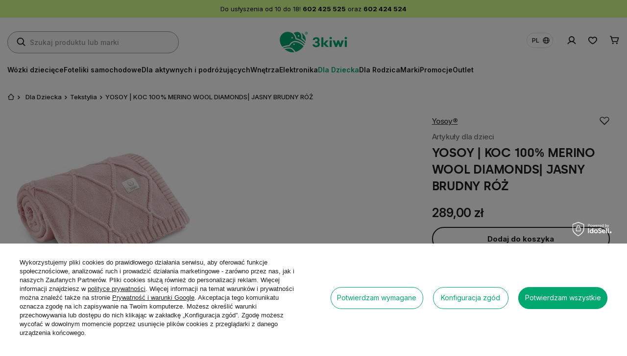

--- FILE ---
content_type: text/html; charset=utf-8
request_url: https://www.3kiwi.pl/product-pol-59901-YOSOY-KOC-100-MERINO-WOOL-DIAMONDS-JASNY-BRUDNY-ROZ.html
body_size: 40023
content:
<!DOCTYPE html>
<html lang="pl" class="--freeShipping --vat --gross --hide-percentage-discounts " ><head><link rel="preload stylesheet" href="https://fonts.googleapis.com/css2?family=Inter:ital,opsz,wght@0,14..32,100..900;1,14..32,100..900&amp;display=swap"><link rel="preload" as="image" fetchpriority="high" href="/hpeciai/109fdf5278634d974845acc3973eb649/pol_pm_YOSOY-KOC-100-MERINO-WOOL-DIAMONDS-JASNY-BRUDNY-ROZ-59901_1.webp"><meta name="viewport" content="user-scalable=no, initial-scale = 1.0, maximum-scale = 1.0, width=device-width, viewport-fit=cover"><meta http-equiv="Content-Type" content="text/html; charset=utf-8"><meta http-equiv="X-UA-Compatible" content="IE=edge"><title>YOSOY | KOC 100% MERINO  WOOL DIAMONDS| JASNY BRUDNY RÓŻ – 3kiwi.pl® Wrocław</title><meta name="keywords" content="YOSOY | KOC 100% MERINO  WOOL DIAMONDS| JASNY BRUDNY RÓŻ, , % Dla Dziecka \ Tekstylia Code Promocja %"><meta name="description" content="Najwyższej jakości kocyk Merino ze 100% naturalnej wełny merino. % Dla Dziecka \ Tekstylia Code Promocja %"><link rel="icon" href="/gfx/pol/favicon.ico"><meta name="theme-color" content="#00A76E"><meta name="msapplication-navbutton-color" content="#00A76E"><meta name="apple-mobile-web-app-status-bar-style" content="#00A76E"><link rel="stylesheet" type="text/css" href="/gfx/pol/projector_style.css.gzip?r=1748599821"><style>
							#photos_slider[data-skeleton] .photos__link:before {
								padding-top: calc(min((372/372 * 100%), 372px));
							}
							@media (min-width: 979px) {.photos__slider[data-skeleton] .photos__figure:not(.--nav):first-child .photos__link {
								max-height: 372px;
							}}
						</style><script>var app_shop={urls:{prefix:'data="/gfx/'.replace('data="', '')+'pol/',graphql:'/graphql/v1/'},vars:{meta:{viewportContent:'initial-scale = 1.0, maximum-scale = 5.0, width=device-width, viewport-fit=cover'},priceType:'gross',priceTypeVat:true,productDeliveryTimeAndAvailabilityWithBasket:false,geoipCountryCode:'US',fairShopLogo: { enabled: false, image: '/gfx/standards/safe_light.svg'},currency:{id:'PLN',symbol:'zł',country:'pl',format:'###,##0.00',beforeValue:false,space:true,decimalSeparator:',',groupingSeparator:' '},language:{id:'pol',symbol:'pl',name:'Polski'},omnibus:{enabled:true,rebateCodeActivate:false,hidePercentageDiscounts:true,},},txt:{priceTypeText:' brutto',},fn:{},fnrun:{},files:[],graphql:{}};const getCookieByName=(name)=>{const value=`; ${document.cookie}`;const parts = value.split(`; ${name}=`);if(parts.length === 2) return parts.pop().split(';').shift();return false;};if(getCookieByName('freeeshipping_clicked')){document.documentElement.classList.remove('--freeShipping');}if(getCookieByName('rabateCode_clicked')){document.documentElement.classList.remove('--rabateCode');}function hideClosedBars(){const closedBarsArray=JSON.parse(localStorage.getItem('closedBars'))||[];if(closedBarsArray.length){const styleElement=document.createElement('style');styleElement.textContent=`${closedBarsArray.map((el)=>`#${el}`).join(',')}{display:none !important;}`;document.head.appendChild(styleElement);}}hideClosedBars();</script><meta name="robots" content="index,follow"><meta name="rating" content="general"><meta name="Author" content=" 3kiwi.pl na bazie IdoSell (www.idosell.com/shop).">
<!-- Begin LoginOptions html -->

<style>
#client_new_social .service_item[data-name="service_Apple"]:before, 
#cookie_login_social_more .service_item[data-name="service_Apple"]:before,
.oscop_contact .oscop_login__service[data-service="Apple"]:before {
    display: block;
    height: 2.6rem;
    content: url('/gfx/standards/apple.svg?r=1743165583');
}
.oscop_contact .oscop_login__service[data-service="Apple"]:before {
    height: auto;
    transform: scale(0.8);
}
#client_new_social .service_item[data-name="service_Apple"]:has(img.service_icon):before,
#cookie_login_social_more .service_item[data-name="service_Apple"]:has(img.service_icon):before,
.oscop_contact .oscop_login__service[data-service="Apple"]:has(img.service_icon):before {
    display: none;
}
</style>

<!-- End LoginOptions html -->

<!-- Open Graph -->
<meta property="og:type" content="website"><meta property="og:url" content="https://www.3kiwi.pl/product-pol-59901-YOSOY-KOC-100-MERINO-WOOL-DIAMONDS-JASNY-BRUDNY-ROZ.html
"><meta property="og:title" content="YOSOY | KOC 100% MERINO  WOOL DIAMONDS| JASNY BRUDNY RÓŻ"><meta property="og:description" content="Najwyższej jakości kocyk Merino ze 100% naturalnej wełny merino."><meta property="og:site_name" content=" 3kiwi.pl"><meta property="og:locale" content="pl_PL"><meta property="og:locale:alternate" content="en_GB"><meta property="og:image" content="https://www.3kiwi.pl/hpeciai/7050bb362ce7644cffac64adbc6a2fe8/pol_pl_YOSOY-KOC-100-MERINO-WOOL-DIAMONDS-JASNY-BRUDNY-ROZ-59901_1.webp"><meta property="og:image:width" content="372"><meta property="og:image:height" content="372"><link rel="manifest" href="https://www.3kiwi.pl/data/include/pwa/1/manifest.json?t=3"><meta name="apple-mobile-web-app-capable" content="yes"><meta name="apple-mobile-web-app-status-bar-style" content="black"><meta name="apple-mobile-web-app-title" content="www.3kiwi.pl"><link rel="apple-touch-icon" href="/data/include/pwa/1/icon-128.png"><link rel="apple-touch-startup-image" href="/data/include/pwa/1/logo-512.png" /><meta name="msapplication-TileImage" content="/data/include/pwa/1/icon-144.png"><meta name="msapplication-TileColor" content="#2F3BA2"><meta name="msapplication-starturl" content="/"><script type="application/javascript">var _adblock = true;</script><script async src="/data/include/advertising.js"></script><script type="application/javascript">var statusPWA = {
                online: {
                    txt: "Połączono z internetem",
                    bg: "#5fa341"
                },
                offline: {
                    txt: "Brak połączenia z internetem",
                    bg: "#eb5467"
                }
            }</script><script async type="application/javascript" src="/ajax/js/pwa_online_bar.js?v=1&r=6"></script><script >
window.dataLayer = window.dataLayer || [];
window.gtag = function gtag() {
dataLayer.push(arguments);
}
gtag('consent', 'default', {
'ad_storage': 'denied',
'analytics_storage': 'denied',
'ad_personalization': 'denied',
'ad_user_data': 'denied',
'wait_for_update': 500
});

gtag('set', 'ads_data_redaction', true);
</script><script id="iaiscript_1" data-requirements="W10=" data-ga4_sel="ga4script">
window.iaiscript_1 = `<${'script'}  class='google_consent_mode_update'>
gtag('consent', 'update', {
'ad_storage': 'denied',
'analytics_storage': 'denied',
'ad_personalization': 'denied',
'ad_user_data': 'denied'
});
</${'script'}>`;
</script>
<!-- End Open Graph -->

<link rel="canonical" href="https://www.3kiwi.pl/product-pol-59901-YOSOY-KOC-100-MERINO-WOOL-DIAMONDS-JASNY-BRUDNY-ROZ.html" />
<link rel="alternate" hreflang="en" href="https://www.3kiwi.pl/product-eng-59901-YOSOY-100-MERINO-WOOL-DIAMONDS-BLANKET-LIGHT-DIRTY-PINK.html" />
<link rel="alternate" hreflang="pl" href="https://www.3kiwi.pl/product-pol-59901-YOSOY-KOC-100-MERINO-WOOL-DIAMONDS-JASNY-BRUDNY-ROZ.html" />
                <!-- Global site tag (gtag.js) -->
                <script  async src="https://www.googletagmanager.com/gtag/js?id=G-17TTHVVND1"></script>
                <script >
                    window.dataLayer = window.dataLayer || [];
                    window.gtag = function gtag(){dataLayer.push(arguments);}
                    gtag('js', new Date());
                    
                    gtag('config', 'G-17TTHVVND1');

                </script>
                            <!-- Google Tag Manager -->
                    <script >(function(w,d,s,l,i){w[l]=w[l]||[];w[l].push({'gtm.start':
                    new Date().getTime(),event:'gtm.js'});var f=d.getElementsByTagName(s)[0],
                    j=d.createElement(s),dl=l!='dataLayer'?'&l='+l:'';j.async=true;j.src=
                    'https://www.googletagmanager.com/gtm.js?id='+i+dl;f.parentNode.insertBefore(j,f);
                    })(window,document,'script','dataLayer','GTM-TPSWGBCJ');</script>
            <!-- End Google Tag Manager -->
<!-- Begin additional html or js -->


<!--17|1|14| modified: 2025-04-22 12:06:07-->
<meta name="google-site-verification" content="kiO5opfkPAoNswD7KfJSaLUhfOluyJzPV6q6CyNK4LE" />
<!--42|1|28| modified: 2025-04-22 12:06:23-->
<meta name="google-site-verification" content="Qb6Tz9XWZODeNJUCXBugv4i0teQ1oQeYv0_AeNEZyVc" />


<!-- End additional html or js -->
<script>(function(w,d,s,i,dl){w._ceneo = w._ceneo || function () {
w._ceneo.e = w._ceneo.e || []; w._ceneo.e.push(arguments); };
w._ceneo.e = w._ceneo.e || [];dl=dl===undefined?"dataLayer":dl;
const f = d.getElementsByTagName(s)[0], j = d.createElement(s); j.defer = true;
j.src = "https://ssl.ceneo.pl/ct/v5/script.js?accountGuid=" + i + "&t=" +
Date.now() + (dl ? "&dl=" + dl : ""); f.parentNode.insertBefore(j, f);
})(window, document, "script", "7fa854d3-79fd-4920-be2c-a422fbff3a01");</script>
                <script>
                if (window.ApplePaySession && window.ApplePaySession.canMakePayments()) {
                    var applePayAvailabilityExpires = new Date();
                    applePayAvailabilityExpires.setTime(applePayAvailabilityExpires.getTime() + 2592000000); //30 days
                    document.cookie = 'applePayAvailability=yes; expires=' + applePayAvailabilityExpires.toUTCString() + '; path=/;secure;'
                    var scriptAppleJs = document.createElement('script');
                    scriptAppleJs.src = "/ajax/js/apple.js";
                    if (document.readyState === "interactive" || document.readyState === "complete") {
                          document.body.append(scriptAppleJs);
                    } else {
                        document.addEventListener("DOMContentLoaded", () => {
                            document.body.append(scriptAppleJs);
                        });  
                    }
                } else {
                    document.cookie = 'applePayAvailability=no; path=/;secure;'
                }
                </script>
                <script>let paypalDate = new Date();
                    paypalDate.setTime(paypalDate.getTime() + 86400000);
                    document.cookie = 'payPalAvailability_PLN=-1; expires=' + paypalDate.getTime() + '; path=/; secure';
                </script><script src="/data/gzipFile/expressCheckout.js.gz"></script><script type="text/javascript" src="/expressCheckout/smileCheckout.php?v=3"></script><style>express-checkout:not(:defined){-webkit-appearance:none;background:0 0;display:block !important;outline:0;width:100%;min-height:48px;position:relative}</style></head><body><div id="container" class="projector_page container max-width-1400"><header class=" commercial_banner"><script class="ajaxLoad">app_shop.vars.vat_registered="true";app_shop.vars.currency_format="###,##0.00";app_shop.vars.currency_before_value=false;app_shop.vars.currency_space=true;app_shop.vars.symbol="zł";app_shop.vars.id="PLN";app_shop.vars.baseurl="http://www.3kiwi.pl/";app_shop.vars.sslurl="https://www.3kiwi.pl/";app_shop.vars.curr_url="%2Fproduct-pol-59901-YOSOY-KOC-100-MERINO-WOOL-DIAMONDS-JASNY-BRUDNY-ROZ.html";var currency_decimal_separator=',';var currency_grouping_separator=' ';app_shop.vars.blacklist_extension=["exe","com","swf","js","php"];app_shop.vars.blacklist_mime=["application/javascript","application/octet-stream","message/http","text/javascript","application/x-deb","application/x-javascript","application/x-shockwave-flash","application/x-msdownload"];app_shop.urls.contact="/contact-pol.html";</script><div id="viewType" style="display:none"></div><div class="bars_top bars"><div class="bars__item" id="bar84" style="--background-color:#d5ff8f;--border-color:#d5ff8f;--font-color:#000000;"><div class="bars__wrapper"><div class="bars__content"> Do usłyszenia od 10 do 18! <strong>602 425 525</strong> oraz <strong>602 424 524</strong></div></div></div></div><script>document.documentElement.style.setProperty('--bars-height',`${document.querySelector('.bars_top').offsetHeight}px`);</script><div id="logo" class="d-flex align-items-center"><a href="/" target="_self" aria-label="Logo sklepu"><img src="/data/gfx/mask/pol/logo_1_big.webp" alt="3kiwi.pl® salon Wrocław - wózki dziecięce, foteliki samochodowe oraz akcesoria niemowlęce" width="276" height="84"></a></div><form action="https://www.3kiwi.pl/search.php" method="get" id="menu_search" class="menu_search"><a href="#showSearchForm" class="menu_search__mobile" aria-label="Szukaj"></a><div class="menu_search__block"><div class="menu_search__item --input"><input class="menu_search__input" type="text" name="text" autocomplete="off" placeholder="Szukaj produktu lub marki" aria-label="Szukaj produktu lub marki"><button class="menu_search__submit" type="submit" aria-label="Szukaj"></button></div><div class="menu_search__item --results search_result"></div></div></form><div id="menu_settings" class="align-items-center justify-content-end"><div class="open_trigger"><span class="d-none d-md-flex flag_world">pl</span><div class="menu_settings_wrapper d-md-none"><div class="menu_settings_inline"><div class="menu_settings_header">
								Język i waluta: 
							</div><div class="menu_settings_content"><span class="menu_settings_flag flag flag_pol"></span><strong class="menu_settings_value"><span class="menu_settings_language">pl</span><span> | </span><span class="menu_settings_currency">zł</span></strong></div></div><div class="menu_settings_inline"><div class="menu_settings_header">
								Dostawa do: 
							</div><div class="menu_settings_content"><strong class="menu_settings_value">Polska</strong></div></div></div></div><form action="https://www.3kiwi.pl/settings.php" method="post"><ul><li><div class="form-group"><label class="menu_settings_lang_label">Język</label><div class="radio"><label><input type="radio" name="lang" checked value="pol"><span class="flag flag_pol"></span><span>pl</span></label></div><div class="radio"><label><input type="radio" name="lang" value="eng"><span class="flag flag_eng"></span><span>en</span></label></div></div></li><li><div class="form-group"><label for="menu_settings_curr">Waluta</label><div class="select-after"><select class="form-control" name="curr" id="menu_settings_curr"><option value="PLN" selected>zł</option><option value="EUR">€ (1 zł = 0.2265€)
															</option></select></div></div><div class="form-group"><label for="menu_settings_country">Dostawa do</label><div class="select-after"><select class="form-control" name="country" id="menu_settings_country"><option value="1143020016">Austria</option><option value="1143020022">Belgia</option><option value="1143020033">Bułgaria</option><option value="1143020038">Chorwacja</option><option value="1143020041">Czechy</option><option value="1143020042">Dania</option><option value="1143020051">Estonia</option><option value="1143020056">Finlandia</option><option value="1143020057">Francja</option><option value="1143020075">Hiszpania</option><option value="1143020076">Holandia</option><option value="1143020083">Irlandia</option><option value="1143020115">Lichtenstein</option><option value="1143020116">Litwa</option><option value="1143020118">Łotwa</option><option value="1143020117">Luksembourg</option><option value="1143020143">Niemcy</option><option selected value="1143020003">Polska</option><option value="1143020163">Portugalia</option><option value="1143020169">Rumunia</option><option value="1143020182">Słowacja</option><option value="1143020183">Słowenia</option><option value="1143020193">Szwecja</option><option value="1143020217">Węgry</option><option value="1143020220">Włochy</option></select></div></div></li><li class="buttons"><button class="btn --solid --large" type="submit">
								Zastosuj zmiany
							</button></li></ul></form><div id="menu_additional"><a class="account_link" href="https://www.3kiwi.pl/login.php"></a><div class="shopping_list_top" data-empty="true"><a href="https://www.3kiwi.pl/pl/shoppinglist/" class="wishlist_link slt_link --empty"></a><div class="slt_lists"><ul class="slt_lists__nav"><li class="slt_lists__nav_item" data-list_skeleton="true" data-list_id="true" data-shared="true"><a class="slt_lists__nav_link" data-list_href="true"><span class="slt_lists__nav_name" data-list_name="true"></span><span class="slt_lists__count" data-list_count="true">0</span></a></li><li class="slt_lists__nav_item --empty"><a class="slt_lists__nav_link --empty" href="https://www.3kiwi.pl/pl/shoppinglist/"><span class="slt_lists__nav_name" data-list_name="true">Lista zakupowa</span><span class="slt_lists__count" data-list_count="true">0</span></a></li></ul></div></div></div></div><div class="menu_settings_mobile"><a class="account_link" href="https://www.3kiwi.pl/login.php"></a><div class="shopping_list_top_mobile" data-empty="true"><a href="https://www.3kiwi.pl/pl/shoppinglist/" class="sltm_link --empty"></a></div></div><div id="menu_basket" class="topBasket"><a class="topBasket__sub" href="/basketedit.php" aria-labelledby="Koszyk"><span class="badge badge-info"></span><strong class="topBasket__price">0,00 zł</strong></a><div class="topBasket__details --products" style="display: none;"><div class="topBasket__block --labels"><label class="topBasket__item --name">Produkt</label><label class="topBasket__item --sum">Ilość</label><label class="topBasket__item --prices">Cena</label></div><div class="topBasket__block --products"></div></div><div class="topBasket__details --shipping" style="display: none;"><span class="topBasket__name">Koszt dostawy od</span><span id="shipppingCost"></span></div></div><button id="navbar__fixed_toggler" type="button" class="navbar__fixed_toggler" aria-label="Menu"><i class="icon-reorder"></i></button><nav id="menu_categories" class="wide"><button type="button" class="navbar-toggler" aria-label="Menu"><i class="icon-reorder"></i></button><div class="navbar-collapse" id="menu_navbar"><ul class="navbar-nav"><li class="nav-item"><span title="Wózki dziecięce" class="nav-link nav-gfx" ><picture class="nav-picture --main --lvl1"><img alt="Wózki dziecięce" title="Wózki dziecięce" src="/data/gfx/pol/navigation/1_1_i_3453webp" loading="lazy"></picture><span class="gfx_lvl_1">Wózki dziecięce</span></span><ul class="navbar-subnav"><li class="nav-items-wrapper"><div class="nav-header"><a href="#backLink" class="nav-header__backLink"><i class="icon-angle-left"></i></a><a  href="/pol_m_Wozki-dzieciece-3453.html" target="_self" title="Wózki dziecięce" class="nav-link nav-gfx" ><span class="gfx_lvl_1">Wózki dziecięce</span></a></div><div class="nav-item --items"><ul class="nav-wrapper --items"><li class="nav-item empty"><a  href="/pol_m_Wozki-dzieciece_Wozki-wielofunkcyjne-2w1-3454.html" target="_self" title="Wózki wielofunkcyjne 2w1" class="nav-link nav-gfx" ><picture class="nav-picture --main --lvl2"><img alt="Wózki wielofunkcyjne 2w1" title="Wózki wielofunkcyjne 2w1" src="/data/gfx/pol/navigation/1_1_i_3454jpg" loading="lazy"></picture><span class="gfx_lvl_2">Wózki wielofunkcyjne 2w1</span></a></li><li class="nav-item empty"><a  href="/pol_m_Wozki-dzieciece_Wozki-wielofunkcyjne-4w1-3455.html" target="_self" title="Wózki wielofunkcyjne 4w1" class="nav-link nav-gfx" ><picture class="nav-picture --main --lvl2"><img alt="Wózki wielofunkcyjne 4w1" title="Wózki wielofunkcyjne 4w1" src="/data/gfx/pol/navigation/1_1_i_3455jpg" loading="lazy"></picture><span class="gfx_lvl_2">Wózki wielofunkcyjne 4w1</span></a></li><li class="nav-item empty"><a  href="/pol_m_Wozki-dzieciece_Wozki-dla-dwojki-dzieci-3457.html" target="_self" title="Wózki dla dwójki dzieci" class="nav-link nav-gfx" ><picture class="nav-picture --main --lvl2"><img alt="Wózki dla dwójki dzieci" title="Wózki dla dwójki dzieci" src="/data/gfx/pol/navigation/1_1_i_3457jpg" loading="lazy"></picture><span class="gfx_lvl_2">Wózki dla dwójki dzieci</span></a></li><li class="nav-item empty"><a  href="/pol_m_Wozki-dzieciece_Lekkie-spacerowki-do-samolotu-3458.html" target="_self" title="Lekkie spacerówki do samolotu" class="nav-link nav-gfx" ><picture class="nav-picture --main --lvl2"><img alt="Lekkie spacerówki do samolotu" title="Lekkie spacerówki do samolotu" src="/data/gfx/pol/navigation/1_1_i_3458jpg" loading="lazy"></picture><span class="gfx_lvl_2">Lekkie spacerówki do samolotu</span></a></li><li class="nav-item empty"><a  href="/pol_m_Wozki-dzieciece_Wozki-terenowe-i-do-biegania-3459.html" target="_self" title="Wózki terenowe i do biegania" class="nav-link nav-gfx" ><picture class="nav-picture --main --lvl2"><img alt="Wózki terenowe i do biegania" title="Wózki terenowe i do biegania" src="/data/gfx/pol/navigation/1_1_i_3459jpg" loading="lazy"></picture><span class="gfx_lvl_2">Wózki terenowe i do biegania</span></a></li><li class="nav-item empty"><a  href="/pol_m_Wozki-dzieciece_Spacerowki-do-konca-wozkowania-3460.html" target="_self" title="Spacerówki do końca wózkowania" class="nav-link nav-gfx" ><picture class="nav-picture --main --lvl2"><img alt="Spacerówki do końca wózkowania" title="Spacerówki do końca wózkowania" src="/data/gfx/pol/navigation/1_1_i_3460webp" loading="lazy"></picture><span class="gfx_lvl_2">Spacerówki do końca wózkowania</span></a></li><li class="nav-item empty"><a  href="/pol_m_Wozki-dzieciece_Markowe-akcesoria-3461.html" target="_self" title="Markowe akcesoria" class="nav-link nav-gfx" ><picture class="nav-picture --main --lvl2"><img alt="Markowe akcesoria" title="Markowe akcesoria" src="/data/gfx/pol/navigation/1_1_i_3461jpg" loading="lazy"></picture><span class="gfx_lvl_2">Markowe akcesoria</span></a></li><li class="nav-item empty"><a  href="/pol_m_Wozki-dzieciece_Czesci-wozkow-3476.html" target="_self" title="Części wózków" class="nav-link nav-gfx" ><picture class="nav-picture --main --lvl2"><img alt="Części wózków" title="Części wózków" src="/data/gfx/pol/navigation/1_1_i_3476webp" loading="lazy"></picture><span class="gfx_lvl_2">Części wózków</span></a></li></ul></div></li><li class="nav-item --zone"><ul class="nav-wrapper --zone"><li class="nav-item --brand"><ul class="navbar-zone__wrapper"><li class="nav-item"><span title="Top Marki" class="nav-label" >Top Marki</span><ul class="navbar-brand__wrapper"><li class="nav-item"><a  href="/pl/series/bugaboo-r-fox-5-renew-9" target="_self" title="Bugaboo" class="nav-label nav-gfx" ><picture class="nav-picture --main --lvl3"><img alt="Bugaboo" title="Bugaboo" src="/data/gfx/pol/navigation/1_1_i_3464jpg" loading="lazy"></picture></a></li><li class="nav-item"><a  href="https://www.3kiwi.pl/ser-pol-15-Stokke-R-YOYO-3.html" target="_self" title="Stokke" class="nav-label nav-gfx" ><picture class="nav-picture --main --lvl3"><img alt="Stokke" title="Stokke" src="/data/gfx/pol/navigation/1_1_i_3465jpg" loading="lazy"></picture></a></li><li class="nav-item"><a  href="https://www.3kiwi.pl/ser-pol-3-Cybex-R-Priam-4-0.html" target="_self" title="Cybex" class="nav-label nav-gfx" ><picture class="nav-picture --main --lvl3"><img alt="Cybex" title="Cybex" src="/data/gfx/pol/navigation/1_1_i_3466jpg" loading="lazy"></picture></a></li><li class="nav-item"><a  href="https://www.3kiwi.pl/ser-pol-10-Thule-R-Urban-Glide.html" target="_self" title="Thule" class="nav-label nav-gfx" ><picture class="nav-picture --main --lvl3"><img alt="Thule" title="Thule" src="/data/gfx/pol/navigation/1_1_i_3467jpg" loading="lazy"></picture></a></li><li class="nav-item"><a  href="https://www.3kiwi.pl/firm-pol-1729003049-Espiro-R.html" target="_self" title="Espiro" class="nav-label nav-gfx" ><picture class="nav-picture --main --lvl3"><img alt="Espiro" title="Espiro" src="/data/gfx/pol/navigation/1_1_i_3469jpg" loading="lazy"></picture></a></li><li class="nav-item"><a  href="https://www.3kiwi.pl/firm-pol-1729003038-Venicci-R.html" target="_self" title="Venicci" class="nav-label nav-gfx" ><picture class="nav-picture --main --lvl3"><img alt="Venicci" title="Venicci" src="/data/gfx/pol/navigation/1_1_i_3473jpg" loading="lazy"></picture></a></li></ul></li></ul></li><li class="nav-item --baner"><ul class="navbar-zone__wrapper"><li class="nav-item"><a  href="https://www.3kiwi.pl/product-pol-60621-Bugaboo-R-Butterfly-lekki-wozek-spacerowy.html" target="_self" title="Bugaboo® promocja" class="nav-label nav-gfx" ><picture class="nav-picture --main --lvl3"><img alt="Bugaboo® promocja" title="Bugaboo® promocja" src="/data/gfx/pol/navigation/1_1_i_3475.webp" loading="lazy"></picture><span class="gfx_lvl_3">Bugaboo® promocja</span></a></li></ul></li></ul></li><li class="nav-close"><button><i class="icon-x"></i></button></li></ul></li><li class="nav-item"><span title="Foteliki samochodowe" class="nav-link nav-gfx" ><picture class="nav-picture --main --lvl1"><img alt="Foteliki samochodowe" title="Foteliki samochodowe" src="/data/gfx/pol/navigation/1_1_i_3390webp" loading="lazy"></picture><span class="gfx_lvl_1">Foteliki samochodowe</span></span><ul class="navbar-subnav"><li class="nav-items-wrapper"><div class="nav-header"><a href="#backLink" class="nav-header__backLink"><i class="icon-angle-left"></i></a><a  href="/pol_m_Foteliki-samochodowe-3390.html" target="_self" title="Foteliki samochodowe" class="nav-link nav-gfx" ><span class="gfx_lvl_1">Foteliki samochodowe</span></a></div><div class="nav-item --items"><ul class="nav-wrapper --items"><li class="nav-item empty"><a  href="/pol_m_Foteliki-samochodowe_Grupa-I-niemowle-3391.html" target="_self" title="Grupa I niemowlę" class="nav-link nav-gfx" ><picture class="nav-picture --main --lvl2"><img alt="Grupa I niemowlę" title="Grupa I niemowlę" src="/data/gfx/pol/navigation/1_1_i_3391jpg" loading="lazy"></picture><span class="gfx_lvl_2">Grupa I niemowlę</span></a></li><li class="nav-item empty"><a  href="/pol_m_Foteliki-samochodowe_Grupa-II-maluch-3392.html" target="_self" title="Grupa II maluch" class="nav-link nav-gfx" ><picture class="nav-picture --main --lvl2"><img alt="Grupa II maluch" title="Grupa II maluch" src="/data/gfx/pol/navigation/1_1_i_3392jpg" loading="lazy"></picture><span class="gfx_lvl_2">Grupa II maluch</span></a></li><li class="nav-item empty"><a  href="/pol_m_Foteliki-samochodowe_Grupa-III-junior-3393.html" target="_self" title="Grupa III junior" class="nav-link nav-gfx" ><picture class="nav-picture --main --lvl2"><img alt="Grupa III junior" title="Grupa III junior" src="/data/gfx/pol/navigation/1_1_i_3393jpg" loading="lazy"></picture><span class="gfx_lvl_2">Grupa III junior</span></a></li><li class="nav-item empty"><a  href="/pol_m_Foteliki-samochodowe_Akcesoria-3404.html" target="_self" title="Akcesoria " class="nav-link nav-gfx" ><picture class="nav-picture --main --lvl2"><img alt="Akcesoria " title="Akcesoria " src="/data/gfx/pol/navigation/1_1_i_3404webp" loading="lazy"></picture><span class="gfx_lvl_2">Akcesoria </span></a></li></ul></div></li><li class="nav-item --zone"><ul class="nav-wrapper --zone"><li class="nav-item --brand"><ul class="navbar-zone__wrapper"><li class="nav-item"><span title="Top Marki" class="nav-label" >Top Marki</span><ul class="navbar-brand__wrapper"><li class="nav-item"><a  href="https://www.3kiwi.pl/product-pol-60092-Cybex-R-Cloud-T-i-Size-Plus-fotelik-z-baza.html?query_id=8" target="_self" title="Cybex" class="nav-label nav-gfx" ><picture class="nav-picture --main --lvl3"><img alt="Cybex" title="Cybex" src="/data/gfx/pol/navigation/1_1_i_3396jpg" loading="lazy"></picture></a></li><li class="nav-item"><a  href="https://www.3kiwi.pl/product-pol-60696-Thule-R-Maple-i-Size.html" target="_self" title="Thule" class="nav-label nav-gfx" ><picture class="nav-picture --main --lvl3"><img alt="Thule" title="Thule" src="/data/gfx/pol/navigation/1_1_i_3397jpg" loading="lazy"></picture></a></li><li class="nav-item"><a  href="https://www.3kiwi.pl/firm-pol-1729002760-BeSafe-R.html" target="_self" title="Besafe" class="nav-label nav-gfx" ><picture class="nav-picture --main --lvl3"><img alt="Besafe" title="Besafe" src="/data/gfx/pol/navigation/1_1_i_3398jpg" loading="lazy"></picture></a></li><li class="nav-item"><a  href="https://www.3kiwi.pl/firm-pol-1729002800-Britax-Romer-R.html" target="_self" title="Britax Romer" class="nav-label nav-gfx" ><picture class="nav-picture --main --lvl3"><img alt="Britax Romer" title="Britax Romer" src="/data/gfx/pol/navigation/1_1_i_3401jpg" loading="lazy"></picture></a></li><li class="nav-item"><a  href="https://www.3kiwi.pl/firm-pol-1738070932-Recaro-R.html" target="_self" title="Recaro" class="nav-label nav-gfx" ><picture class="nav-picture --main --lvl3"><img alt="Recaro" title="Recaro" src="/data/gfx/pol/navigation/1_1_i_3559.jpg" loading="lazy"></picture></a></li></ul></li></ul></li><li class="nav-item --baner"><ul class="navbar-zone__wrapper"><li class="nav-item"><a  href="https://www.3kiwi.pl/product-pol-61114-Thule-R-Maple-i-Size-fotelik-z-baza.html" target="_self" title="Thule® Maple" class="nav-label nav-gfx" ><picture class="nav-picture --main --lvl3"><img alt="Thule® Maple" title="Thule® Maple" src="/data/gfx/pol/navigation/1_1_i_3403webp" loading="lazy"></picture><span class="gfx_lvl_3">Thule® Maple</span></a></li></ul></li></ul></li><li class="nav-close"><button><i class="icon-x"></i></button></li></ul></li><li class="nav-item"><span title="Dla aktywnych i podróżujących" class="nav-link nav-gfx" ><picture class="nav-picture --main --lvl1"><img alt="Dla aktywnych i podróżujących" title="Dla aktywnych i podróżujących" src="/data/gfx/pol/navigation/1_1_i_3435webp" loading="lazy"></picture><span class="gfx_lvl_1">Dla aktywnych i podróżujących</span></span><ul class="navbar-subnav"><li class="nav-items-wrapper"><div class="nav-header"><a href="#backLink" class="nav-header__backLink"><i class="icon-angle-left"></i></a><a  href="/pol_m_Dla-aktywnych-i-podrozujacych-3435.html" target="_self" title="Dla aktywnych i podróżujących" class="nav-link nav-gfx" ><span class="gfx_lvl_1">Dla aktywnych i podróżujących</span></a></div><div class="nav-item --items"><ul class="nav-wrapper --items"><li class="nav-item empty"><a  href="/pol_m_Dla-aktywnych-i-podrozujacych_Przyczepki-rowerowe-3436.html" target="_self" title="Przyczepki rowerowe" class="nav-link nav-gfx" ><picture class="nav-picture --main --lvl2"><img alt="Przyczepki rowerowe" title="Przyczepki rowerowe" src="/data/gfx/pol/navigation/1_1_i_3436jpg" loading="lazy"></picture><span class="gfx_lvl_2">Przyczepki rowerowe</span></a></li><li class="nav-item empty"><a  href="/pol_m_Dla-aktywnych-i-podrozujacych_Foteliki-rowerowe-3437.html" target="_self" title="Foteliki rowerowe" class="nav-link nav-gfx" ><picture class="nav-picture --main --lvl2"><img alt="Foteliki rowerowe" title="Foteliki rowerowe" src="/data/gfx/pol/navigation/1_1_i_3437jpg" loading="lazy"></picture><span class="gfx_lvl_2">Foteliki rowerowe</span></a></li><li class="nav-item empty"><a  href="/pol_m_Dla-aktywnych-i-podrozujacych_Nosidla-turystyczne-3438.html" target="_self" title="Nosidła turystyczne" class="nav-link nav-gfx" ><picture class="nav-picture --main --lvl2"><img alt="Nosidła turystyczne" title="Nosidła turystyczne" src="/data/gfx/pol/navigation/1_1_i_3438jpg" loading="lazy"></picture><span class="gfx_lvl_2">Nosidła turystyczne</span></a></li><li class="nav-item empty"><a  href="/pol_m_Dla-aktywnych-i-podrozujacych_Lozeczka-turystyczne-3439.html" target="_self" title="Łóżeczka turystyczne" class="nav-link nav-gfx" ><picture class="nav-picture --main --lvl2"><img alt="Łóżeczka turystyczne" title="Łóżeczka turystyczne" src="/data/gfx/pol/navigation/1_1_i_3439jpg" loading="lazy"></picture><span class="gfx_lvl_2">Łóżeczka turystyczne</span></a></li><li class="nav-item empty"><a  href="/pol_m_Dla-aktywnych-i-podrozujacych_Walizki-dzieciece-3440.html" target="_self" title="Walizki dziecięce" class="nav-link nav-gfx" ><picture class="nav-picture --main --lvl2"><img alt="Walizki dziecięce" title="Walizki dziecięce" src="/data/gfx/pol/navigation/1_1_i_3440jpg" loading="lazy"></picture><span class="gfx_lvl_2">Walizki dziecięce</span></a></li><li class="nav-item empty"><a  href="/pol_m_Dla-aktywnych-i-podrozujacych_Nosidla-hybrydowe-3441.html" target="_self" title="Nosidła hybrydowe" class="nav-link nav-gfx" ><picture class="nav-picture --main --lvl2"><img alt="Nosidła hybrydowe" title="Nosidła hybrydowe" src="/data/gfx/pol/navigation/1_1_i_3441jpg" loading="lazy"></picture><span class="gfx_lvl_2">Nosidła hybrydowe</span></a></li><li class="nav-item empty"><a  href="/pol_m_Dla-aktywnych-i-podrozujacych_Jezdziki-i-hulajnogi-3442.html" target="_self" title="Jeździki i hulajnogi" class="nav-link nav-gfx" ><picture class="nav-picture --main --lvl2"><img alt="Jeździki i hulajnogi" title="Jeździki i hulajnogi" src="/data/gfx/pol/navigation/1_1_i_3442jpg" loading="lazy"></picture><span class="gfx_lvl_2">Jeździki i hulajnogi</span></a></li></ul></div></li><li class="nav-item --zone"><ul class="nav-wrapper --zone"><li class="nav-item --brand"><ul class="navbar-zone__wrapper"><li class="nav-item"><span title="Top Marki" class="nav-label" >Top Marki</span><ul class="navbar-brand__wrapper"><li class="nav-item"><a  href="https://www.3kiwi.pl/pol_m_Dla-aktywnych-i-podrozujacych_Przyczepki-rowerowe-3436.html" target="_self" title="Thule" class="nav-label nav-gfx" ><picture class="nav-picture --main --lvl3"><img alt="Thule" title="Thule" src="/data/gfx/pol/navigation/1_1_i_3445jpg" loading="lazy"></picture></a></li><li class="nav-item"><a  href="https://www.3kiwi.pl/pol_m_Dla-aktywnych-i-podrozujacych_Lozeczka-turystyczne-3439.html" target="_self" title="Bugaboo" class="nav-label nav-gfx" ><picture class="nav-picture --main --lvl3"><img alt="Bugaboo" title="Bugaboo" src="/data/gfx/pol/navigation/1_1_i_3446jpg" loading="lazy"></picture></a></li><li class="nav-item"><a  href="https://www.3kiwi.pl/pol_m_Dla-aktywnych-i-podrozujacych_Walizki-dzieciece-3440.html" target="_self" title="Stokke" class="nav-label nav-gfx" ><picture class="nav-picture --main --lvl3"><img alt="Stokke" title="Stokke" src="/data/gfx/pol/navigation/1_1_i_3447jpg" loading="lazy"></picture></a></li><li class="nav-item"><a  href="https://www.3kiwi.pl/pol_m_Dla-aktywnych-i-podrozujacych_Jezdziki-i-hulajnogi-3442.html" target="_self" title="Scoot and Ride" class="nav-label nav-gfx" ><picture class="nav-picture --main --lvl3"><img alt="Scoot and Ride" title="Scoot and Ride" src="/data/gfx/pol/navigation/1_1_i_3448jpg" loading="lazy"></picture></a></li></ul></li></ul></li><li class="nav-item --baner"><ul class="navbar-zone__wrapper"><li class="nav-item"><a  href="https://www.3kiwi.pl/pol_m_Dla-aktywnych-i-podrozujacych_Przyczepki-rowerowe-3436.html" target="_self" title="Thule® Chariot Sport 2" class="nav-label nav-gfx" ><picture class="nav-picture --main --lvl3"><img alt="Thule® Chariot Sport 2" title="Thule® Chariot Sport 2" src="/data/gfx/pol/navigation/1_1_i_3452webp" loading="lazy"></picture><span class="gfx_lvl_3">Thule® Chariot Sport 2</span></a></li></ul></li></ul></li><li class="nav-close"><button><i class="icon-x"></i></button></li></ul></li><li class="nav-item"><span title="Wnętrza" class="nav-link nav-gfx" ><picture class="nav-picture --main --lvl1"><img alt="Wnętrza" title="Wnętrza" src="/data/gfx/pol/navigation/1_1_i_3406webp" loading="lazy"></picture><span class="gfx_lvl_1">Wnętrza</span></span><ul class="navbar-subnav"><li class="nav-items-wrapper"><div class="nav-header"><a href="#backLink" class="nav-header__backLink"><i class="icon-angle-left"></i></a><a  href="/pol_m_Wnetrza-3406.html" target="_self" title="Wnętrza" class="nav-link nav-gfx" ><span class="gfx_lvl_1">Wnętrza</span></a></div><div class="nav-item --items"><ul class="nav-wrapper --items"><li class="nav-item"><a  href="/pol_m_Wnetrza_Krzeselka-do-karmienia-3410.html" target="_self" title="Krzesełka do karmienia" class="nav-link nav-gfx" ><picture class="nav-picture --main --lvl2"><img alt="Krzesełka do karmienia" title="Krzesełka do karmienia" src="/data/gfx/pol/navigation/1_1_i_3410jpg" loading="lazy"></picture><span class="gfx_lvl_2">Krzesełka do karmienia</span></a><ul class="navbar-subsubnav"><li class="nav-header"><a href="#backLink" class="nav-header__backLink"><i class="icon-angle-left"></i></a><a  href="/pol_m_Wnetrza_Krzeselka-do-karmienia-3410.html" target="_self" title="Krzesełka do karmienia" class="nav-link nav-gfx" ><span class="gfx_lvl_2">Krzesełka do karmienia</span></a></li><li class="nav-item"><a  href="/pol_m_Wnetrza_Krzeselka-do-karmienia_Stokke-R-Tripp-Trapp-R-3411.html" target="_self" title="Stokke® Tripp Trapp®" class="nav-link nav-gfx" ><picture class="nav-picture --main --lvl3"><img alt="Stokke® Tripp Trapp®" title="Stokke® Tripp Trapp®" src="/data/gfx/pol/navigation/1_1_i_3411jpg" loading="lazy"></picture><span class="gfx_lvl_3">Stokke® Tripp Trapp®</span></a></li><li class="nav-item"><a  href="/pol_m_Wnetrza_Krzeselka-do-karmienia_Cybex-R-Click-Fold-3543.html" target="_self" title="Cybex® Click&amp;amp;Fold" class="nav-link nav-gfx" ><picture class="nav-picture --main --lvl3"><img alt="Cybex® Click&amp;amp;Fold" title="Cybex® Click&amp;amp;Fold" src="/data/gfx/pol/navigation/1_1_i_3543.jpg" loading="lazy"></picture><span class="gfx_lvl_3">Cybex® Click&amp;Fold</span></a></li><li class="nav-item"><a  href="/pol_m_Wnetrza_Krzeselka-do-karmienia_Bugaboo-R-Giraffe-3413.html" target="_self" title="Bugaboo® Giraffe" class="nav-link nav-gfx" ><picture class="nav-picture --main --lvl3"><img alt="Bugaboo® Giraffe" title="Bugaboo® Giraffe" src="/data/gfx/pol/navigation/1_1_i_3413jpg" loading="lazy"></picture><span class="gfx_lvl_3">Bugaboo® Giraffe</span></a></li><li class="nav-item"><a  href="/pol_m_Wnetrza_Krzeselka-do-karmienia_Stokke-R-Nomi-R-3412.html" target="_self" title="Stokke® Nomi®" class="nav-link nav-gfx" ><picture class="nav-picture --main --lvl3"><img alt="Stokke® Nomi®" title="Stokke® Nomi®" src="/data/gfx/pol/navigation/1_1_i_3412jpg" loading="lazy"></picture><span class="gfx_lvl_3">Stokke® Nomi®</span></a></li></ul></li><li class="nav-item empty"><a  href="/pol_m_Wnetrza_Lozeczka-dostawne-3407.html" target="_self" title="Łóżeczka dostawne" class="nav-link nav-gfx" ><picture class="nav-picture --main --lvl2"><img alt="Łóżeczka dostawne" title="Łóżeczka dostawne" src="/data/gfx/pol/navigation/1_1_i_3407jpg" loading="lazy"></picture><span class="gfx_lvl_2">Łóżeczka dostawne</span></a></li><li class="nav-item empty"><a  href="/pol_m_Wnetrza_Lezaczki-niemowlece-3408.html" target="_self" title="Leżaczki niemowlęce" class="nav-link nav-gfx" ><picture class="nav-picture --main --lvl2"><img alt="Leżaczki niemowlęce" title="Leżaczki niemowlęce" src="/data/gfx/pol/navigation/1_1_i_3408jpg" loading="lazy"></picture><span class="gfx_lvl_2">Leżaczki niemowlęce</span></a></li><li class="nav-item empty"><a  href="/pol_m_Wnetrza_Lozeczka-dzienne-3409.html" target="_self" title="Łóżeczka dzienne" class="nav-link nav-gfx" ><picture class="nav-picture --main --lvl2"><img alt="Łóżeczka dzienne" title="Łóżeczka dzienne" src="/data/gfx/pol/navigation/1_1_i_3409jpg" loading="lazy"></picture><span class="gfx_lvl_2">Łóżeczka dzienne</span></a></li><li class="nav-item"><a  href="/pol_m_Wnetrza_Meble-do-pokoju-dzieciecego-3416.html" target="_self" title="Meble do pokoju dziecięcego" class="nav-link nav-gfx" ><picture class="nav-picture --main --lvl2"><img alt="Meble do pokoju dziecięcego" title="Meble do pokoju dziecięcego" src="/data/gfx/pol/navigation/1_1_i_3416jpg" loading="lazy"></picture><span class="gfx_lvl_2">Meble do pokoju dziecięcego</span></a><ul class="navbar-subsubnav"><li class="nav-header"><a href="#backLink" class="nav-header__backLink"><i class="icon-angle-left"></i></a><a  href="/pol_m_Wnetrza_Meble-do-pokoju-dzieciecego-3416.html" target="_self" title="Meble do pokoju dziecięcego" class="nav-link nav-gfx" ><span class="gfx_lvl_2">Meble do pokoju dziecięcego</span></a></li><li class="nav-item"><a  href="/pol_m_Wnetrza_Meble-do-pokoju-dzieciecego_Stokke-R-Sleepi-TM-3562.html" target="_self" title="Stokke® Sleepi™" class="nav-link nav-gfx" ><picture class="nav-picture --main --lvl3"><img alt="Stokke® Sleepi™" title="Stokke® Sleepi™" src="/data/gfx/pol/navigation/1_1_i_3562.jpg" loading="lazy"></picture><span class="gfx_lvl_3">Stokke® Sleepi™</span></a></li></ul></li></ul></div></li><li class="nav-item --zone"><ul class="nav-wrapper --zone"><li class="nav-item --brand"><ul class="navbar-zone__wrapper"><li class="nav-item"><span title="Top Marki" class="nav-label" >Top Marki</span><ul class="navbar-brand__wrapper"><li class="nav-item"><a  href="https://www.3kiwi.pl/product-pol-59707-Stokke-R-Sleepi-TM-V3-Bundle-lozeczko-w-zestawie.html" target="_self" title="Stokke" class="nav-label nav-gfx" ><picture class="nav-picture --main --lvl3"><img alt="Stokke" title="Stokke" src="/data/gfx/pol/navigation/1_1_i_3425jpg" loading="lazy"></picture></a></li><li class="nav-item"><a  href="https://www.3kiwi.pl/firm-pol-1729002769-Bellamy-R.html" target="_self" title="Bellamy" class="nav-label nav-gfx" ><picture class="nav-picture --main --lvl3"><img alt="Bellamy" title="Bellamy" src="/data/gfx/pol/navigation/1_1_i_3427jpg" loading="lazy"></picture></a></li><li class="nav-item"><a  href="https://www.3kiwi.pl/firm-pol-1729006087-Pinio-R.html" target="_self" title="Pinio" class="nav-label nav-gfx" ><picture class="nav-picture --main --lvl3"><img alt="Pinio" title="Pinio" src="/data/gfx/pol/navigation/1_1_i_3428jpg" loading="lazy"></picture></a></li><li class="nav-item"><a  href="https://www.3kiwi.pl/pol_m_Dla-Dziecka_Przewijaki-3503.html" target="_self" title="Leander" class="nav-label nav-gfx" ><picture class="nav-picture --main --lvl3"><img alt="Leander" title="Leander" src="/data/gfx/pol/navigation/1_1_i_3432jpg" loading="lazy"></picture></a></li></ul></li></ul></li><li class="nav-item --baner"><ul class="navbar-zone__wrapper"><li class="nav-item"><a  href="https://www.3kiwi.pl/pol_m_Wnetrza_Krzeselka-do-karmienia_Stokke-R-Tripp-Trapp-R-3411.html" target="_self" title="Stokke® Tripp Trapp®" class="nav-label nav-gfx" ><picture class="nav-picture --main --lvl3"><img alt="Stokke® Tripp Trapp®" title="Stokke® Tripp Trapp®" src="/data/gfx/pol/navigation/1_1_i_3422.webp" loading="lazy"></picture><span class="gfx_lvl_3">Stokke® Tripp Trapp®</span></a></li></ul></li></ul></li><li class="nav-close"><button><i class="icon-x"></i></button></li></ul></li><li class="nav-item"><span title="Elektronika" class="nav-link nav-gfx" ><picture class="nav-picture --main --lvl1"><img alt="Elektronika" title="Elektronika" src="/data/gfx/pol/navigation/1_1_i_3544.webp" loading="lazy"></picture><span class="gfx_lvl_1">Elektronika</span></span><ul class="navbar-subnav"><li class="nav-items-wrapper"><div class="nav-header"><a href="#backLink" class="nav-header__backLink"><i class="icon-angle-left"></i></a><a  href="/pol_m_Elektronika-3544.html" target="_self" title="Elektronika" class="nav-link nav-gfx" ><span class="gfx_lvl_1">Elektronika</span></a></div><div class="nav-item --items"><ul class="nav-wrapper --items"><li class="nav-item empty"><a  href="/pol_m_Elektronika_Nianie-i-monitory-oddechu-3546.html" target="_self" title="Nianie i monitory oddechu" class="nav-link nav-gfx" ><picture class="nav-picture --main --lvl2"><img alt="Nianie i monitory oddechu" title="Nianie i monitory oddechu" src="/data/gfx/pol/navigation/1_1_i_3507jpg" loading="lazy"></picture><span class="gfx_lvl_2">Nianie i monitory oddechu</span></a></li><li class="nav-item empty"><a  href="/pol_m_Elektronika_Nocne-lampki-uspokajajace-3560.html" target="_self" title="Nocne lampki uspokajające " class="nav-link nav-gfx" ><picture class="nav-picture --main --lvl2"><img alt="Nocne lampki uspokajające " title="Nocne lampki uspokajające " src="/data/gfx/pol/navigation/1_1_i_3560.webp" loading="lazy"></picture><span class="gfx_lvl_2">Nocne lampki uspokajające </span></a></li><li class="nav-item empty"><a  href="/pol_m_Elektronika_Aspiratory-medyczne-3545.html" target="_self" title="Aspiratory medyczne" class="nav-link nav-gfx" ><picture class="nav-picture --main --lvl2"><img alt="Aspiratory medyczne" title="Aspiratory medyczne" src="/data/gfx/pol/navigation/1_1_i_3482jpg" loading="lazy"></picture><span class="gfx_lvl_2">Aspiratory medyczne</span></a></li><li class="nav-item empty"><a  href="/pol_m_Elektronika_Laktatory-i-akcesoria-3547.html" target="_self" title="Laktatory i akcesoria" class="nav-link nav-gfx" ><picture class="nav-picture --main --lvl2"><img alt="Laktatory i akcesoria" title="Laktatory i akcesoria" src="/data/gfx/pol/navigation/1_1_i_3514jpg" loading="lazy"></picture><span class="gfx_lvl_2">Laktatory i akcesoria</span></a></li><li class="nav-item empty"><a  href="/pol_m_Elektronika_Ekspresy-do-mleka-3548.html" target="_self" title="Ekspresy do mleka" class="nav-link nav-gfx" ><picture class="nav-picture --main --lvl2"><img alt="Ekspresy do mleka" title="Ekspresy do mleka" src="/data/gfx/pol/navigation/1_1_i_3510jpg" loading="lazy"></picture><span class="gfx_lvl_2">Ekspresy do mleka</span></a></li></ul></div></li><li class="nav-item --zone"><ul class="nav-wrapper --zone"><li class="nav-item --brand"><ul class="navbar-zone__wrapper"><li class="nav-item"><span title="Top Marki" class="nav-label" >Top Marki</span><ul class="navbar-brand__wrapper"><li class="nav-item"><a  href="https://www.3kiwi.pl/pol_m_Elektronika_Laktatory-i-akcesoria-3547.html" target="_self" title="Neno" class="nav-label nav-gfx" ><picture class="nav-picture --main --lvl3"><img alt="Neno" title="Neno" src="/data/gfx/pol/navigation/1_1_i_3554.jpg" loading="lazy"></picture></a></li><li class="nav-item"><a  href="https://www.3kiwi.pl/pol_m_Elektronika_Ekspresy-do-mleka-3548.html" target="_self" title="Babybrezza" class="nav-label nav-gfx" ><picture class="nav-picture --main --lvl3"><img alt="Babybrezza" title="Babybrezza" src="/data/gfx/pol/navigation/1_1_i_3551.jpg" loading="lazy"></picture></a></li><li class="nav-item"><a  href="https://www.3kiwi.pl/pol_m_Elektronika_Aspiratory-medyczne-3545.html" target="_self" title="Nosiboo" class="nav-label nav-gfx" ><picture class="nav-picture --main --lvl3"><img alt="Nosiboo" title="Nosiboo" src="/data/gfx/pol/navigation/1_1_i_3553.jpg" loading="lazy"></picture></a></li><li class="nav-item"><a  href="https://www.3kiwi.pl/pol_m_Elektronika_Ekspresy-do-mleka-3548.html" target="_self" title="Beaba" class="nav-label nav-gfx" ><picture class="nav-picture --main --lvl3"><img alt="Beaba" title="Beaba" src="/data/gfx/pol/navigation/1_1_i_3552.jpg" loading="lazy"></picture></a></li></ul></li></ul></li><li class="nav-item --baner"><ul class="navbar-zone__wrapper"><li class="nav-item"><a  href="/pol_m_Elektronika_Ekspresy-do-mleka-3548.html" target="_self" title="Baby Brezza® Formula Pro " class="nav-label nav-gfx" ><picture class="nav-picture --main --lvl3"><img alt="Baby Brezza® Formula Pro " title="Baby Brezza® Formula Pro " src="/data/gfx/pol/navigation/1_1_i_3556.jpg" loading="lazy"></picture><span class="gfx_lvl_3">Baby Brezza® Formula Pro </span></a></li></ul></li></ul></li><li class="nav-close"><button><i class="icon-x"></i></button></li></ul></li><li class="nav-item nav-open"><span title="Dla Dziecka" class="nav-link active nav-gfx" ><picture class="nav-picture --main --lvl1"><img alt="Dla Dziecka" title="Dla Dziecka" src="/data/gfx/pol/navigation/1_1_i_3477webp" loading="lazy"></picture><span class="gfx_lvl_1">Dla Dziecka</span></span><ul class="navbar-subnav"><li class="nav-items-wrapper"><div class="nav-header"><a href="#backLink" class="nav-header__backLink"><i class="icon-angle-left"></i></a><a  href="/pol_m_Dla-Dziecka-3477.html" target="_self" title="Dla Dziecka" class="nav-link active nav-gfx" ><span class="gfx_lvl_1">Dla Dziecka</span></a></div><div class="nav-item --items"><ul class="nav-wrapper --items"><li class="nav-item empty"><a  href="/pol_m_Dla-Dziecka_Przewijaki-3503.html" target="_self" title="Przewijaki" class="nav-link nav-gfx" ><picture class="nav-picture --main --lvl2"><img alt="Przewijaki" title="Przewijaki" src="/data/gfx/pol/navigation/1_1_i_3503.jpg" loading="lazy"></picture><span class="gfx_lvl_2">Przewijaki</span></a></li><li class="nav-item empty"><a  href="/pol_m_Dla-Dziecka_Wanienki-dla-dzieci-3489.html" target="_self" title="Wanienki dla dzieci" class="nav-link nav-gfx" ><picture class="nav-picture --main --lvl2"><img alt="Wanienki dla dzieci" title="Wanienki dla dzieci" src="/data/gfx/pol/navigation/1_1_i_3489jpg" loading="lazy"></picture><span class="gfx_lvl_2">Wanienki dla dzieci</span></a></li><li class="nav-item empty"><a  href="/pol_m_Dla-Dziecka_Kokony-niemowlece-3558.html" target="_self" title="Kokony niemowlęce" class="nav-link nav-gfx" ><picture class="nav-picture --main --lvl2"><img alt="Kokony niemowlęce" title="Kokony niemowlęce" src="/data/gfx/pol/navigation/1_1_i_3558.webp" loading="lazy"></picture><span class="gfx_lvl_2">Kokony niemowlęce</span></a></li><li class="nav-item empty"><a  href="/pol_m_Dla-Dziecka_Misie-szumiace-3478.html" target="_self" title="Misie szumiące" class="nav-link nav-gfx" ><picture class="nav-picture --main --lvl2"><img alt="Misie szumiące" title="Misie szumiące" src="/data/gfx/pol/navigation/1_1_i_3478jpg" loading="lazy"></picture><span class="gfx_lvl_2">Misie szumiące</span></a></li><li class="nav-item empty"><a  href="/pol_m_Dla-Dziecka_Gryzaki-3480.html" target="_self" title="Gryzaki" class="nav-link nav-gfx" ><picture class="nav-picture --main --lvl2"><img alt="Gryzaki" title="Gryzaki" src="/data/gfx/pol/navigation/1_1_i_3480jpg" loading="lazy"></picture><span class="gfx_lvl_2">Gryzaki</span></a></li><li class="nav-item empty"><a  href="/pol_m_Dla-Dziecka_Zabawki-3481.html" target="_self" title="Zabawki" class="nav-link nav-gfx" ><picture class="nav-picture --main --lvl2"><img alt="Zabawki" title="Zabawki" src="/data/gfx/pol/navigation/1_1_i_3481jpg" loading="lazy"></picture><span class="gfx_lvl_2">Zabawki</span></a></li><li class="nav-item nav-open empty"><a  href="/pol_m_Dla-Dziecka_Tekstylia-3508.html" target="_self" title="Tekstylia" class="nav-link active nav-gfx" ><picture class="nav-picture --main --lvl2"><img alt="Tekstylia" title="Tekstylia" src="/data/gfx/pol/navigation/1_1_i_3508jpg" loading="lazy"></picture><span class="gfx_lvl_2">Tekstylia</span></a></li><li class="nav-item empty"><a  href="/pol_m_Dla-Dziecka_Rozszerzanie-diety-3488.html" target="_self" title="Rozszerzanie diety" class="nav-link nav-gfx" ><picture class="nav-picture --main --lvl2"><img alt="Rozszerzanie diety" title="Rozszerzanie diety" src="/data/gfx/pol/navigation/1_1_i_3488jpg" loading="lazy"></picture><span class="gfx_lvl_2">Rozszerzanie diety</span></a></li></ul></div></li><li class="nav-item --zone"><ul class="nav-wrapper --zone"><li class="nav-item --brand"><ul class="navbar-zone__wrapper"><li class="nav-item"><span title="Top Marki" class="nav-label" >Top Marki</span><ul class="navbar-brand__wrapper"><li class="nav-item"><a  href="https://www.3kiwi.pl/pol_m_Elektronika_Aspiratory-medyczne-3545.html" target="_self" title="Nosiboo" class="nav-label nav-gfx" ><picture class="nav-picture --main --lvl3"><img alt="Nosiboo" title="Nosiboo" src="/data/gfx/pol/navigation/1_1_i_3493jpg" loading="lazy"></picture></a></li><li class="nav-item"><a  href="https://www.3kiwi.pl/firm-pol-1729002755-BabyBjorn-R.html" target="_self" title="Babybjorn" class="nav-label nav-gfx" ><picture class="nav-picture --main --lvl3"><img alt="Babybjorn" title="Babybjorn" src="/data/gfx/pol/navigation/1_1_i_3494jpg" loading="lazy"></picture></a></li><li class="nav-item"><a  href="https://www.3kiwi.pl/firm-pol-1729004037-Mushie-R.html" target="_self" title="Mushie" class="nav-label nav-gfx" ><picture class="nav-picture --main --lvl3"><img alt="Mushie" title="Mushie" src="/data/gfx/pol/navigation/1_1_i_3495jpg" loading="lazy"></picture></a></li><li class="nav-item"><a  href="https://www.3kiwi.pl/firm-pol-1729005307-Moonie-R.html" target="_self" title="Moonie" class="nav-label nav-gfx" ><picture class="nav-picture --main --lvl3"><img alt="Moonie" title="Moonie" src="/data/gfx/pol/navigation/1_1_i_3496jpg" loading="lazy"></picture></a></li><li class="nav-item"><a  href="https://3kiwi.pl/" target="_self" title="Sophie" class="nav-label nav-gfx" ><picture class="nav-picture --main --lvl3"><img alt="Sophie" title="Sophie" src="/data/gfx/pol/navigation/1_1_i_3500jpg" loading="lazy"></picture></a></li><li class="nav-item"><a  href="https://3kiwi.pl/" target="_self" title="Doidy" class="nav-label nav-gfx" ><picture class="nav-picture --main --lvl3"><img alt="Doidy" title="Doidy" src="/data/gfx/pol/navigation/1_1_i_3501jpg" loading="lazy"></picture></a></li><li class="nav-item"><a  href="https://www.3kiwi.pl/search.php?text=b.box" target="_self" title="B.box" class="nav-label nav-gfx" ><picture class="nav-picture --main --lvl3"><img alt="B.box" title="B.box" src="/data/gfx/pol/navigation/1_1_i_3502jpg" loading="lazy"></picture></a></li></ul></li></ul></li><li class="nav-item --baner"><ul class="navbar-zone__wrapper"><li class="nav-item"><a  href="https://3kiwi.pl/" target="_self" title="Stokke® Flexi Bath® X-Large" class="nav-label nav-gfx" ><picture class="nav-picture --main --lvl3"><img alt="Stokke® Flexi Bath® X-Large" title="Stokke® Flexi Bath® X-Large" src="/data/gfx/pol/navigation/1_1_i_3505webp" loading="lazy"></picture><span class="gfx_lvl_3">Stokke® Flexi Bath® X-Large</span></a></li></ul></li></ul></li><li class="nav-close"><button><i class="icon-x"></i></button></li></ul></li><li class="nav-item"><span title="Dla Rodzica" class="nav-link nav-gfx" ><picture class="nav-picture --main --lvl1"><img alt="Dla Rodzica" title="Dla Rodzica" src="/data/gfx/pol/navigation/1_1_i_3509webp" loading="lazy"></picture><span class="gfx_lvl_1">Dla Rodzica</span></span><ul class="navbar-subnav"><li class="nav-items-wrapper"><div class="nav-header"><a href="#backLink" class="nav-header__backLink"><i class="icon-angle-left"></i></a><a  href="/pol_m_Dla-Rodzica-3509.html" target="_self" title="Dla Rodzica" class="nav-link nav-gfx" ><span class="gfx_lvl_1">Dla Rodzica</span></a></div><div class="nav-item --items"><ul class="nav-wrapper --items"><li class="nav-item empty"><a  href="/pol_m_Dla-Rodzica_Bon-podarunkowy-3517.html" target="_self" title="Bon podarunkowy " class="nav-link nav-gfx" ><picture class="nav-picture --main --lvl2"><img alt="Bon podarunkowy " title="Bon podarunkowy " src="/data/gfx/pol/navigation/1_1_i_3517jpg" loading="lazy"></picture><span class="gfx_lvl_2">Bon podarunkowy </span></a></li><li class="nav-item empty"><a  href="/pol_m_Dla-Rodzica_Torby-pielegnacyjne-3511.html" target="_self" title="Torby pielęgnacyjne" class="nav-link nav-gfx" ><picture class="nav-picture --main --lvl2"><img alt="Torby pielęgnacyjne" title="Torby pielęgnacyjne" src="/data/gfx/pol/navigation/1_1_i_3511jpg" loading="lazy"></picture><span class="gfx_lvl_2">Torby pielęgnacyjne</span></a></li><li class="nav-item empty"><a  href="/pol_m_Dla-Rodzica_Poduszki-ciazowe-do-spania-3512.html" target="_self" title="Poduszki ciążowe do spania" class="nav-link nav-gfx" ><picture class="nav-picture --main --lvl2"><img alt="Poduszki ciążowe do spania" title="Poduszki ciążowe do spania" src="/data/gfx/pol/navigation/1_1_i_3512jpg" loading="lazy"></picture><span class="gfx_lvl_2">Poduszki ciążowe do spania</span></a></li><li class="nav-item empty"><a  href="/pol_m_Dla-Rodzica_Poduszki-do-karmienia-3513.html" target="_self" title="Poduszki do karmienia" class="nav-link nav-gfx" ><picture class="nav-picture --main --lvl2"><img alt="Poduszki do karmienia" title="Poduszki do karmienia" src="/data/gfx/pol/navigation/1_1_i_3513jpg" loading="lazy"></picture><span class="gfx_lvl_2">Poduszki do karmienia</span></a></li></ul></div></li><li class="nav-item --zone"><ul class="nav-wrapper --zone"><li class="nav-item --brand"><ul class="navbar-zone__wrapper"><li class="nav-item"><span title="Top Marki" class="nav-label" >Top Marki</span><ul class="navbar-brand__wrapper"><li class="nav-item"><a  href="https://www.3kiwi.pl/firm-pol-1729006206-Childhome-R.html" target="_self" title="Mommy Bag" class="nav-label nav-gfx" ><picture class="nav-picture --main --lvl3"><img alt="Mommy Bag" title="Mommy Bag" src="/data/gfx/pol/navigation/1_1_i_3520jpg" loading="lazy"></picture></a></li><li class="nav-item"><a  href="https://www.3kiwi.pl/firm-pol-1729002995-Poofi-R.html" target="_self" title="Poofi" class="nav-label nav-gfx" ><picture class="nav-picture --main --lvl3"><img alt="Poofi" title="Poofi" src="/data/gfx/pol/navigation/1_1_i_3521jpg" loading="lazy"></picture></a></li><li class="nav-item"><a  href="https://www.3kiwi.pl/pol_m_Dla-Mamy-i-Taty_Poduszki-do-karmienia-3513.html" target="_self" title="La Millou" class="nav-label nav-gfx" ><picture class="nav-picture --main --lvl3"><img alt="La Millou" title="La Millou" src="/data/gfx/pol/navigation/1_1_i_3523jpg" loading="lazy"></picture></a></li><li class="nav-item"><a  href="https://www.3kiwi.pl/firm-pol-1729002742-Baby-Brezza-R.html" target="_self" title="Babybrezza" class="nav-label nav-gfx" ><picture class="nav-picture --main --lvl3"><img alt="Babybrezza" title="Babybrezza" src="/data/gfx/pol/navigation/1_1_i_3525jpg" loading="lazy"></picture></a></li><li class="nav-item"><a  href="https://www.3kiwi.pl/firm-pol-1729005372-Wildride-TM.html" target="_self" title="Wildride" class="nav-label nav-gfx" ><picture class="nav-picture --main --lvl3"><img alt="Wildride" title="Wildride" src="/data/gfx/pol/navigation/1_1_i_3526jpg" loading="lazy"></picture></a></li><li class="nav-item"><a  href="https://www.3kiwi.pl/firm-pol-1729003141-Nursicare-R.html" target="_self" title="Nursicare" class="nav-label nav-gfx" ><picture class="nav-picture --main --lvl3"><img alt="Nursicare" title="Nursicare" src="/data/gfx/pol/navigation/1_1_i_3527jpg" loading="lazy"></picture></a></li></ul></li></ul></li><li class="nav-item --baner"><ul class="navbar-zone__wrapper"><li class="nav-item"><a  href="https://www.3kiwi.pl/pol_m_Dla-Mamy-i-Taty_Poduszki-ciazowe-do-spania-3512.html" target="_self" title="Poofi® poduszki ciążowe" class="nav-label nav-gfx" ><picture class="nav-picture --main --lvl3"><img alt="Poofi® poduszki ciążowe" title="Poofi® poduszki ciążowe" src="/data/gfx/pol/navigation/1_1_i_3530webp" loading="lazy"></picture><span class="gfx_lvl_3">Poofi® poduszki ciążowe</span></a></li></ul></li></ul></li><li class="nav-close"><button><i class="icon-x"></i></button></li></ul></li><li class="nav-item"><span title="Marki" class="nav-link nav-gfx" ><picture class="nav-picture --main --lvl1"><img alt="Marki" title="Marki" src="/data/gfx/pol/navigation/1_1_i_3271webp" loading="lazy"></picture><span class="gfx_lvl_1">Marki</span></span><ul class="navbar-subnav"><li class="nav-items-wrapper"><div class="nav-header"><a href="#backLink" class="nav-header__backLink"><i class="icon-angle-left"></i></a><a  href="https://3kiwi.pl/pl/producers" target="_blank" title="Marki" class="nav-link nav-gfx" ><span class="gfx_lvl_1">Marki</span></a></div><div class="nav-item --items"><ul class="nav-wrapper --items"></ul></div></li><li class="nav-item --zone"><ul class="nav-wrapper --zone"><li class="nav-item --brand"><ul class="navbar-zone__wrapper"><li class="nav-item"><span title="Marki" class="nav-label" >Marki</span><ul class="navbar-brand__wrapper"><li class="nav-item"><a  href="https://www.3kiwi.pl/firm-pol-1729002651-4moms-R.html" target="_self" title="4moms" class="nav-label nav-gfx" ><picture class="nav-picture --main --lvl3"><img alt="4moms" title="4moms" src="/data/gfx/pol/navigation/1_1_i_3319jpg" loading="lazy"></picture></a></li><li class="nav-item"><a  href="https://www.3kiwi.pl/firm-pol-1729003008-Sauthon-R.html" target="_self" title="Sauthon" class="nav-label nav-gfx" ><picture class="nav-picture --main --lvl3"><img alt="Sauthon" title="Sauthon" src="/data/gfx/pol/navigation/1_1_i_3320jpg" loading="lazy"></picture></a></li><li class="nav-item"><a  href="https://www.3kiwi.pl/firm-pol-1729005486-Minene-TM.html" target="_self" title="Minene" class="nav-label nav-gfx" ><picture class="nav-picture --main --lvl3"><img alt="Minene" title="Minene" src="/data/gfx/pol/navigation/1_1_i_3321jpg" loading="lazy"></picture></a></li><li class="nav-item"><a  href="https://www.3kiwi.pl/firm-pol-1729002963-Mombella-R.html" target="_self" title="Mombella" class="nav-label nav-gfx" ><picture class="nav-picture --main --lvl3"><img alt="Mombella" title="Mombella" src="/data/gfx/pol/navigation/1_1_i_3322jpg" loading="lazy"></picture></a></li><li class="nav-item"><a  href="https://www.3kiwi.pl/firm-pol-1729005307-Moonie-R.html" target="_self" title="Moonie" class="nav-label nav-gfx" ><picture class="nav-picture --main --lvl3"><img alt="Moonie" title="Moonie" src="/data/gfx/pol/navigation/1_1_i_3323jpg" loading="lazy"></picture></a></li><li class="nav-item"><a  href="https://3kiwi.pl/" target="_self" title="Motorola" class="nav-label nav-gfx" ><picture class="nav-picture --main --lvl3"><img alt="Motorola" title="Motorola" src="/data/gfx/pol/navigation/1_1_i_3324jpg" loading="lazy"></picture></a></li><li class="nav-item"><a  href="https://www.3kiwi.pl/firm-pol-1729003120-Mr-Maria-R.html" target="_self" title="MrMaria" class="nav-label nav-gfx" ><picture class="nav-picture --main --lvl3"><img alt="MrMaria" title="MrMaria" src="/data/gfx/pol/navigation/1_1_i_3325jpg" loading="lazy"></picture></a></li><li class="nav-item"><a  href="https://www.3kiwi.pl/firm-pol-1729004037-Mushie-R.html" target="_self" title="Mushie" class="nav-label nav-gfx" ><picture class="nav-picture --main --lvl3"><img alt="Mushie" title="Mushie" src="/data/gfx/pol/navigation/1_1_i_3326jpg" loading="lazy"></picture></a></li><li class="nav-item"><a  href="https://www.3kiwi.pl/firm-pol-1729006332-Nanny-TM.html" target="_self" title="Nanny" class="nav-label nav-gfx" ><picture class="nav-picture --main --lvl3"><img alt="Nanny" title="Nanny" src="/data/gfx/pol/navigation/1_1_i_3327jpg" loading="lazy"></picture></a></li><li class="nav-item"><a  href="https://www.3kiwi.pl/firm-pol-1729002981-Neno-R.html" target="_self" title="Neno" class="nav-label nav-gfx" ><picture class="nav-picture --main --lvl3"><img alt="Neno" title="Neno" src="/data/gfx/pol/navigation/1_1_i_3328jpg" loading="lazy"></picture></a></li><li class="nav-item"><a  href="https://www.3kiwi.pl/firm-pol-1729002986-Nosiboo-R.html" target="_self" title="Nosiboo" class="nav-label nav-gfx" ><picture class="nav-picture --main --lvl3"><img alt="Nosiboo" title="Nosiboo" src="/data/gfx/pol/navigation/1_1_i_3329jpg" loading="lazy"></picture></a></li><li class="nav-item"><a  href="https://www.3kiwi.pl/firm-pol-1729002990-Nuna-R.html" target="_self" title="Nuna" class="nav-label nav-gfx" ><picture class="nav-picture --main --lvl3"><img alt="Nuna" title="Nuna" src="/data/gfx/pol/navigation/1_1_i_3330jpg" loading="lazy"></picture></a></li><li class="nav-item"><a  href="https://www.3kiwi.pl/firm-pol-1729003141-Nursicare-R.html" target="_self" title="Nurscare" class="nav-label nav-gfx" ><picture class="nav-picture --main --lvl3"><img alt="Nurscare" title="Nurscare" src="/data/gfx/pol/navigation/1_1_i_3331jpg" loading="lazy"></picture></a></li><li class="nav-item"><a  href="https://www.3kiwi.pl/firm-pol-1729006954-Osann-R.html" target="_self" title="Osann" class="nav-label nav-gfx" ><picture class="nav-picture --main --lvl3"><img alt="Osann" title="Osann" src="/data/gfx/pol/navigation/1_1_i_3332jpg" loading="lazy"></picture></a></li><li class="nav-item"><a  href="https://www.3kiwi.pl/firm-pol-1729006087-Pinio-R.html" target="_self" title="Pinio" class="nav-label nav-gfx" ><picture class="nav-picture --main --lvl3"><img alt="Pinio" title="Pinio" src="/data/gfx/pol/navigation/1_1_i_3333jpg" loading="lazy"></picture></a></li><li class="nav-item"><a  href="https://www.3kiwi.pl/firm-pol-1729002995-Poofi-R.html" target="_self" title="Poofi" class="nav-label nav-gfx" ><picture class="nav-picture --main --lvl3"><img alt="Poofi" title="Poofi" src="/data/gfx/pol/navigation/1_1_i_3334jpg" loading="lazy"></picture></a></li><li class="nav-item"><a  href="https://www.3kiwi.pl/firm-pol-1729006814-Scoot-Ride-TM.html" target="_self" title="Scoot and ride" class="nav-label nav-gfx" ><picture class="nav-picture --main --lvl3"><img alt="Scoot and ride" title="Scoot and ride" src="/data/gfx/pol/navigation/1_1_i_3335jpg" loading="lazy"></picture></a></li><li class="nav-item"><a  href="https://www.3kiwi.pl/firm-pol-1729003079-Mamas-Papas-R.html" target="_self" title="Mamas&amp;amp;Papas" class="nav-label nav-gfx" ><picture class="nav-picture --main --lvl3"><img alt="Mamas&amp;amp;Papas" title="Mamas&amp;amp;Papas" src="/data/gfx/pol/navigation/1_1_i_3336jpg" loading="lazy"></picture></a></li><li class="nav-item"><a  href="https://www.3kiwi.pl/firm-pol-1729003025-Tiny-Love-R.html" target="_self" title="Tiny love" class="nav-label nav-gfx" ><picture class="nav-picture --main --lvl3"><img alt="Tiny love" title="Tiny love" src="/data/gfx/pol/navigation/1_1_i_3337jpg" loading="lazy"></picture></a></li><li class="nav-item"><a  href="https://3kiwi.pl/" target="_self" title="Quax" class="nav-label nav-gfx" ><picture class="nav-picture --main --lvl3"><img alt="Quax" title="Quax" src="/data/gfx/pol/navigation/1_1_i_3338jpg" loading="lazy"></picture></a></li><li class="nav-item"><a  href="https://www.3kiwi.pl/firm-pol-1729003042-Yosoy-R.html" target="_self" title="Yosoy" class="nav-label nav-gfx" ><picture class="nav-picture --main --lvl3"><img alt="Yosoy" title="Yosoy" src="/data/gfx/pol/navigation/1_1_i_3339jpg" loading="lazy"></picture></a></li><li class="nav-item"><a  href="https://www.3kiwi.pl/firm-pol-1729005599-Yookidoo-R.html" target="_self" title="Yookidoo" class="nav-label nav-gfx" ><picture class="nav-picture --main --lvl3"><img alt="Yookidoo" title="Yookidoo" src="/data/gfx/pol/navigation/1_1_i_3340jpg" loading="lazy"></picture></a></li><li class="nav-item"><a  href="https://www.3kiwi.pl/firm-pol-1729003038-Venicci-R.html" target="_self" title="Venicci" class="nav-label nav-gfx" ><picture class="nav-picture --main --lvl3"><img alt="Venicci" title="Venicci" src="/data/gfx/pol/navigation/1_1_i_3341jpg" loading="lazy"></picture></a></li><li class="nav-item"><a  href="https://www.3kiwi.pl/firm-pol-1729003034-Valco-Baby-R.html" target="_self" title="Valco Baby" class="nav-label nav-gfx" ><picture class="nav-picture --main --lvl3"><img alt="Valco Baby" title="Valco Baby" src="/data/gfx/pol/navigation/1_1_i_3342jpg" loading="lazy"></picture></a></li><li class="nav-item"><a  href="https://www.3kiwi.pl/firm-pol-1729006962-Troll-Nursery-R.html" target="_self" title="Troll Nursery" class="nav-label nav-gfx" ><picture class="nav-picture --main --lvl3"><img alt="Troll Nursery" title="Troll Nursery" src="/data/gfx/pol/navigation/1_1_i_3343jpg" loading="lazy"></picture></a></li><li class="nav-item"><a  href="https://www.3kiwi.pl/firm-pol-1729003021-Thule-R.html" target="_self" title="Thule" class="nav-label nav-gfx" ><picture class="nav-picture --main --lvl3"><img alt="Thule" title="Thule" src="/data/gfx/pol/navigation/1_1_i_3344jpg" loading="lazy"></picture></a></li><li class="nav-item"><a  href="https://www.3kiwi.pl/firm-pol-1729004855-Sleepytroll-R.html" target="_self" title="Sleepytroll" class="nav-label nav-gfx" ><picture class="nav-picture --main --lvl3"><img alt="Sleepytroll" title="Sleepytroll" src="/data/gfx/pol/navigation/1_1_i_3345jpg" loading="lazy"></picture></a></li><li class="nav-item"><a  href="https://www.3kiwi.pl/firm-pol-1729007020-Teddykompaniet-R.html" target="_self" title="Teddykompaniet" class="nav-label nav-gfx" ><picture class="nav-picture --main --lvl3"><img alt="Teddykompaniet" title="Teddykompaniet" src="/data/gfx/pol/navigation/1_1_i_3346jpg" loading="lazy"></picture></a></li><li class="nav-item"><a  href="https://www.3kiwi.pl/firm-pol-1729003017-Storksak-R.html" target="_self" title="Storksak" class="nav-label nav-gfx" ><picture class="nav-picture --main --lvl3"><img alt="Storksak" title="Storksak" src="/data/gfx/pol/navigation/1_1_i_3347jpg" loading="lazy"></picture></a></li><li class="nav-item"><a  href="https://www.3kiwi.pl/firm-pol-1729006435-Storchenmuhle-R.html" target="_self" title="Storchenmuhle" class="nav-label nav-gfx" ><picture class="nav-picture --main --lvl3"><img alt="Storchenmuhle" title="Storchenmuhle" src="/data/gfx/pol/navigation/1_1_i_3348jpg" loading="lazy"></picture></a></li><li class="nav-item"><a  href="https://www.3kiwi.pl/firm-pol-1729003013-Stokke-R.html" target="_self" title="Stokke" class="nav-label nav-gfx" ><picture class="nav-picture --main --lvl3"><img alt="Stokke" title="Stokke" src="/data/gfx/pol/navigation/1_1_i_3349jpg" loading="lazy"></picture></a></li><li class="nav-item"><a  href="https://www.3kiwi.pl/firm-pol-1729004990-Sophie-La-Girafe-R.html" target="_self" title="Sophie La Girafe" class="nav-label nav-gfx" ><picture class="nav-picture --main --lvl3"><img alt="Sophie La Girafe" title="Sophie La Girafe" src="/data/gfx/pol/navigation/1_1_i_3350jpg" loading="lazy"></picture></a></li><li class="nav-item"><a  href="https://www.3kiwi.pl/firm-pol-1729005846-Smily-Mia-R.html" target="_self" title="Smily Mia" class="nav-label nav-gfx" ><picture class="nav-picture --main --lvl3"><img alt="Smily Mia" title="Smily Mia" src="/data/gfx/pol/navigation/1_1_i_3351jpg" loading="lazy"></picture></a></li><li class="nav-item"><a  href="https://www.3kiwi.pl/firm-pol-1729002959-Maxi-Cosi-R.html" target="_self" title="Maxi Cosi" class="nav-label nav-gfx" ><picture class="nav-picture --main --lvl3"><img alt="Maxi Cosi" title="Maxi Cosi" src="/data/gfx/pol/navigation/1_1_i_3352jpg" loading="lazy"></picture></a></li><li class="nav-item"><a  href="https://www.3kiwi.pl/firm-pol-1729005219-Magic-TM.html" target="_self" title="Magic" class="nav-label nav-gfx" ><picture class="nav-picture --main --lvl3"><img alt="Magic" title="Magic" src="/data/gfx/pol/navigation/1_1_i_3353jpg" loading="lazy"></picture></a></li><li class="nav-item"><a  href="https://www.3kiwi.pl/firm-pol-1729002662-Anex-R.html" target="_self" title="Anex" class="nav-label nav-gfx" ><picture class="nav-picture --main --lvl3"><img alt="Anex" title="Anex" src="/data/gfx/pol/navigation/1_1_i_3354jpg" loading="lazy"></picture></a></li><li class="nav-item"><a  href="https://www.3kiwi.pl/firm-pol-1729003070-Chicco-R.html" target="_self" title="Chicco" class="nav-label nav-gfx" ><picture class="nav-picture --main --lvl3"><img alt="Chicco" title="Chicco" src="/data/gfx/pol/navigation/1_1_i_3355jpg" loading="lazy"></picture></a></li><li class="nav-item"><a  href="https://www.3kiwi.pl/firm-pol-1729002707-Avionaut-R.html" target="_self" title="Avionaut" class="nav-label nav-gfx" ><picture class="nav-picture --main --lvl3"><img alt="Avionaut" title="Avionaut" src="/data/gfx/pol/navigation/1_1_i_3356jpg" loading="lazy"></picture></a></li><li class="nav-item"><a  href="https://www.3kiwi.pl/firm-pol-1729002713-B-Box-R.html" target="_self" title="B.Box" class="nav-label nav-gfx" ><picture class="nav-picture --main --lvl3"><img alt="B.Box" title="B.Box" src="/data/gfx/pol/navigation/1_1_i_3357jpg" loading="lazy"></picture></a></li><li class="nav-item"><a  href="https://www.3kiwi.pl/firm-pol-1729002720-B-toys-R.html" target="_self" title="B.Toys" class="nav-label nav-gfx" ><picture class="nav-picture --main --lvl3"><img alt="B.Toys" title="B.Toys" src="/data/gfx/pol/navigation/1_1_i_3358jpg" loading="lazy"></picture></a></li><li class="nav-item"><a  href="https://www.3kiwi.pl/firm-pol-1729002742-Baby-Brezza-R.html" target="_self" title="Babybrezza" class="nav-label nav-gfx" ><picture class="nav-picture --main --lvl3"><img alt="Babybrezza" title="Babybrezza" src="/data/gfx/pol/navigation/1_1_i_3359jpg" loading="lazy"></picture></a></li><li class="nav-item"><a  href="https://www.3kiwi.pl/firm-pol-1729002749-Baby-in-World-R.html" target="_self" title="Baby in World" class="nav-label nav-gfx" ><picture class="nav-picture --main --lvl3"><img alt="Baby in World" title="Baby in World" src="/data/gfx/pol/navigation/1_1_i_3360jpg" loading="lazy"></picture></a></li><li class="nav-item"><a  href="https://www.3kiwi.pl/firm-pol-1729002755-BabyBjorn-R.html" target="_self" title="Babybjorn" class="nav-label nav-gfx" ><picture class="nav-picture --main --lvl3"><img alt="Babybjorn" title="Babybjorn" src="/data/gfx/pol/navigation/1_1_i_3361jpg" loading="lazy"></picture></a></li><li class="nav-item"><a  href="https://www.3kiwi.pl/firm-pol-1729002765-Babyzen-R.html" target="_self" title="Babyzen" class="nav-label nav-gfx" ><picture class="nav-picture --main --lvl3"><img alt="Babyzen" title="Babyzen" src="/data/gfx/pol/navigation/1_1_i_3362jpg" loading="lazy"></picture></a></li><li class="nav-item"><a  href="https://www.3kiwi.pl/firm-pol-1729005539-Beaba-R.html" target="_self" title="Beaba" class="nav-label nav-gfx" ><picture class="nav-picture --main --lvl3"><img alt="Beaba" title="Beaba" src="/data/gfx/pol/navigation/1_1_i_3363jpg" loading="lazy"></picture></a></li><li class="nav-item"><a  href="https://www.3kiwi.pl/firm-pol-1729005747-Bebe-Jou-R.html" target="_self" title="Bebe-jou" class="nav-label nav-gfx" ><picture class="nav-picture --main --lvl3"><img alt="Bebe-jou" title="Bebe-jou" src="/data/gfx/pol/navigation/1_1_i_3364jpg" loading="lazy"></picture></a></li><li class="nav-item"><a  href="https://www.3kiwi.pl/firm-pol-1729002769-Bellamy-R.html" target="_self" title="Bellamy" class="nav-label nav-gfx" ><picture class="nav-picture --main --lvl3"><img alt="Bellamy" title="Bellamy" src="/data/gfx/pol/navigation/1_1_i_3365jpg" loading="lazy"></picture></a></li><li class="nav-item"><a  href="https://www.3kiwi.pl/firm-pol-1729002760-BeSafe-R.html" target="_self" title="Besafe" class="nav-label nav-gfx" ><picture class="nav-picture --main --lvl3"><img alt="Besafe" title="Besafe" src="/data/gfx/pol/navigation/1_1_i_3366jpg" loading="lazy"></picture></a></li><li class="nav-item"><a  href="https://www.3kiwi.pl/firm-pol-1729002774-Bibs-R.html" target="_self" title="Bibs" class="nav-label nav-gfx" ><picture class="nav-picture --main --lvl3"><img alt="Bibs" title="Bibs" src="/data/gfx/pol/navigation/1_1_i_3367jpg" loading="lazy"></picture></a></li><li class="nav-item"><a  href="https://www.3kiwi.pl/firm-pol-1729002800-Britax-Romer-R.html" target="_self" title="Britax romer" class="nav-label nav-gfx" ><picture class="nav-picture --main --lvl3"><img alt="Britax romer" title="Britax romer" src="/data/gfx/pol/navigation/1_1_i_3368jpg" loading="lazy"></picture></a></li><li class="nav-item"><a  href="https://www.3kiwi.pl/firm-pol-1729002807-Bugaboo-R.html" target="_self" title="Bugaboo" class="nav-label nav-gfx" ><picture class="nav-picture --main --lvl3"><img alt="Bugaboo" title="Bugaboo" src="/data/gfx/pol/navigation/1_1_i_3369jpg" loading="lazy"></picture></a></li><li class="nav-item"><a  href="https://www.3kiwi.pl/firm-pol-1729006206-Childhome-R.html" target="_self" title="Childhome" class="nav-label nav-gfx" ><picture class="nav-picture --main --lvl3"><img alt="Childhome" title="Childhome" src="/data/gfx/pol/navigation/1_1_i_3370jpg" loading="lazy"></picture></a></li><li class="nav-item"><a  href="https://www.3kiwi.pl/firm-pol-1729002955-Lorena-Canals-R.html" target="_self" title="Lorena Canals" class="nav-label nav-gfx" ><picture class="nav-picture --main --lvl3"><img alt="Lorena Canals" title="Lorena Canals" src="/data/gfx/pol/navigation/1_1_i_3371jpg" loading="lazy"></picture></a></li><li class="nav-item"><a  href="https://www.3kiwi.pl/firm-pol-1729006171-Janod-R.html" target="_self" title="Janod" class="nav-label nav-gfx" ><picture class="nav-picture --main --lvl3"><img alt="Janod" title="Janod" src="/data/gfx/pol/navigation/1_1_i_3372jpg" loading="lazy"></picture></a></li><li class="nav-item"><a  href="https://www.3kiwi.pl/firm-pol-1729862074-Lodger.html" target="_self" title="Lodger" class="nav-label" >Lodger</a></li><li class="nav-item"><a  href="https://www.3kiwi.pl/firm-pol-1729002950-Little-Dutch-R.html" target="_self" title="Little Dutch" class="nav-label nav-gfx" ><picture class="nav-picture --main --lvl3"><img alt="Little Dutch" title="Little Dutch" src="/data/gfx/pol/navigation/1_1_i_3374jpg" loading="lazy"></picture></a></li><li class="nav-item"><a  href="https://www.3kiwi.pl/firm-pol-1729003095-Lionelo-R.html" target="_self" title="Lionelo" class="nav-label nav-gfx" ><picture class="nav-picture --main --lvl3"><img alt="Lionelo" title="Lionelo" src="/data/gfx/pol/navigation/1_1_i_3375jpg" loading="lazy"></picture></a></li><li class="nav-item"><a  href="https://www.3kiwi.pl/firm-pol-1729002937-Leander-R.html" target="_self" title="Leander" class="nav-label nav-gfx" ><picture class="nav-picture --main --lvl3"><img alt="Leander" title="Leander" src="/data/gfx/pol/navigation/1_1_i_3376jpg" loading="lazy"></picture></a></li><li class="nav-item"><a  href="https://www.3kiwi.pl/firm-pol-1729002931-La-Millou-R.html" target="_self" title="La Millou" class="nav-label nav-gfx" ><picture class="nav-picture --main --lvl3"><img alt="La Millou" title="La Millou" src="/data/gfx/pol/navigation/1_1_i_3377jpg" loading="lazy"></picture></a></li><li class="nav-item"><a  href="https://www.3kiwi.pl/firm-pol-1729005102-Joolz-R.html" target="_self" title="Joolz" class="nav-label nav-gfx" ><picture class="nav-picture --main --lvl3"><img alt="Joolz" title="Joolz" src="/data/gfx/pol/navigation/1_1_i_3378jpg" loading="lazy"></picture></a></li><li class="nav-item"><a  href="https://www.3kiwi.pl/firm-pol-1729002926-Inglesina-R.html" target="_self" title="Inglesina" class="nav-label nav-gfx" ><picture class="nav-picture --main --lvl3"><img alt="Inglesina" title="Inglesina" src="/data/gfx/pol/navigation/1_1_i_3379jpg" loading="lazy"></picture></a></li><li class="nav-item"><a  href="https://www.3kiwi.pl/firm-pol-1729002817-Cybex-R.html" target="_self" title="Cybex" class="nav-label nav-gfx" ><picture class="nav-picture --main --lvl3"><img alt="Cybex" title="Cybex" src="/data/gfx/pol/navigation/1_1_i_3380jpg" loading="lazy"></picture></a></li><li class="nav-item"><a  href="https://www.3kiwi.pl/firm-pol-1729007365-Hesba-R.html" target="_self" title="Hesba" class="nav-label nav-gfx" ><picture class="nav-picture --main --lvl3"><img alt="Hesba" title="Hesba" src="/data/gfx/pol/navigation/1_1_i_3381jpg" loading="lazy"></picture></a></li><li class="nav-item"><a  href="https://www.3kiwi.pl/firm-pol-1729003049-Espiro-R.html" target="_self" title="Espiro" class="nav-label nav-gfx" ><picture class="nav-picture --main --lvl3"><img alt="Espiro" title="Espiro" src="/data/gfx/pol/navigation/1_1_i_3382jpg" loading="lazy"></picture></a></li><li class="nav-item"><a  href="https://www.3kiwi.pl/firm-pol-1729007149-Egakids-R.html" target="_self" title="Ega Kids" class="nav-label nav-gfx" ><picture class="nav-picture --main --lvl3"><img alt="Ega Kids" title="Ega Kids" src="/data/gfx/pol/navigation/1_1_i_3383jpg" loading="lazy"></picture></a></li><li class="nav-item"><a  href="https://www.3kiwi.pl/firm-pol-1729005675-Dr-Browns-TM.html" target="_self" title="DrBrowns" class="nav-label nav-gfx" ><picture class="nav-picture --main --lvl3"><img alt="DrBrowns" title="DrBrowns" src="/data/gfx/pol/navigation/1_1_i_3384jpg" loading="lazy"></picture></a></li><li class="nav-item"><a  href="https://www.3kiwi.pl/firm-pol-1729002830-Doidy-Cup-R.html" target="_self" title="Doidy" class="nav-label nav-gfx" ><picture class="nav-picture --main --lvl3"><img alt="Doidy" title="Doidy" src="/data/gfx/pol/navigation/1_1_i_3385jpg" loading="lazy"></picture></a></li><li class="nav-item"><a  href="https://www.3kiwi.pl/firm-pol-1729002822-Dew-R.html" target="_self" title="Dew" class="nav-label nav-gfx" ><picture class="nav-picture --main --lvl3"><img alt="Dew" title="Dew" src="/data/gfx/pol/navigation/1_1_i_3386jpg" loading="lazy"></picture></a></li><li class="nav-item"><a  href="https://3kiwi.pl/" target="_self" title="Natursutten" class="nav-label nav-gfx" ><picture class="nav-picture --main --lvl3"><img alt="Natursutten" title="Natursutten" src="/data/gfx/pol/navigation/1_1_i_3387jpg" loading="lazy"></picture></a></li></ul></li></ul></li><li class="nav-item --baner"><ul class="navbar-zone__wrapper"><li class="nav-item"><a  href="https://www.3kiwi.pl/3kiwi-pl-R-Wroclaw-cabout-pol-3.html" target="_self" title="3kiwi salon Wrocław" class="nav-label nav-gfx" ><picture class="nav-picture --main --lvl3"><img alt="3kiwi salon Wrocław" title="3kiwi salon Wrocław" src="/data/gfx/pol/navigation/1_1_i_3389jpg" loading="lazy"></picture><span class="gfx_lvl_3">3kiwi salon Wrocław</span></a></li></ul></li></ul></li><li class="nav-close"><button><i class="icon-x"></i></button></li></ul></li><li class="nav-item"><a  href="https://www.3kiwi.pl/Promocja-spromo-pol.html" target="_self" title="Promocje" class="nav-link nav-gfx" ><picture class="nav-picture --main --lvl1"><img alt="Promocje" title="Promocje" src="/data/gfx/pol/navigation/1_1_i_3531.png" loading="lazy"></picture><span class="gfx_lvl_1">Promocje</span></a></li><li class="nav-item"><a  href="https://www.3kiwi.pl/Przecena-sdiscount-pol.html" target="_self" title="Outlet" class="nav-link nav-gfx" ><picture class="nav-picture --main --lvl1"><img alt="Outlet" title="Outlet" src="/data/gfx/pol/navigation/1_1_i_2136.png" loading="lazy"></picture><span class="gfx_lvl_1">Outlet</span></a></li></ul></div></nav><div id="breadcrumbs" class="breadcrumbs"><div class="back_button"><button id="back_button"><i class="icon-angle-left"></i> Wstecz</button></div><div class="list_wrapper"><ol><li class="bc-main"><span><a href="/"><i class="icon-house"></i></a></span></li><li class="category bc-item-1"><a class="category" href="/pol_m_Dla-Dziecka-3477.html">Dla Dziecka</a><ul class="breadcrumbs__sub"><li class="breadcrumbs__item"><a class="breadcrumbs__link --link" href="/pol_m_Dla-Dziecka_Przewijaki-3503.html">Przewijaki</a></li><li class="breadcrumbs__item"><a class="breadcrumbs__link --link" href="/pol_m_Dla-Dziecka_Wanienki-dla-dzieci-3489.html">Wanienki dla dzieci</a></li><li class="breadcrumbs__item"><a class="breadcrumbs__link --link" href="/pol_m_Dla-Dziecka_Kokony-niemowlece-3558.html">Kokony niemowlęce</a></li><li class="breadcrumbs__item"><a class="breadcrumbs__link --link" href="/pol_m_Dla-Dziecka_Misie-szumiace-3478.html">Misie szumiące</a></li><li class="breadcrumbs__item"><a class="breadcrumbs__link --link" href="/pol_m_Dla-Dziecka_Gryzaki-3480.html">Gryzaki</a></li><li class="breadcrumbs__item"><a class="breadcrumbs__link --link" href="/pol_m_Dla-Dziecka_Zabawki-3481.html">Zabawki</a></li><li class="breadcrumbs__item"><a class="breadcrumbs__link --link" href="/pol_m_Dla-Dziecka_Tekstylia-3508.html">Tekstylia</a></li><li class="breadcrumbs__item"><a class="breadcrumbs__link --link" href="/pol_m_Dla-Dziecka_Rozszerzanie-diety-3488.html">Rozszerzanie diety</a></li><li class="breadcrumbs__item"><span class="breadcrumbs__link">Brand</span></li><li class="breadcrumbs__item"><span class="breadcrumbs__link">Baner</span></li></ul></li><li class="category bc-item-2 bc-active"><a class="category" href="/pol_m_Dla-Dziecka_Tekstylia-3508.html">Tekstylia</a></li><li class="bc-active bc-product-name"><span>YOSOY | KOC 100% MERINO  WOOL DIAMONDS| JASNY BRUDNY RÓŻ</span></li></ol></div></div></header><div id="layout" class="row clearfix"><aside class="col-3"><section class="shopping_list_menu"><div class="shopping_list_menu__block --lists slm_lists" data-empty="true"><span class="slm_lists__label">Listy zakupowe</span><ul class="slm_lists__nav"><li class="slm_lists__nav_item" data-list_skeleton="true" data-list_id="true" data-shared="true"><a class="slm_lists__nav_link" data-list_href="true"><span class="slm_lists__nav_name" data-list_name="true"></span><span class="slm_lists__count" data-list_count="true">0</span></a></li><li class="slm_lists__nav_header"><span class="slm_lists__label">Listy zakupowe</span></li><li class="slm_lists__nav_item --empty"><a class="slm_lists__nav_link --empty" href="https://www.3kiwi.pl/pl/shoppinglist/"><span class="slm_lists__nav_name" data-list_name="true">Lista zakupowa</span><span class="slm_lists__count" data-list_count="true">0</span></a></li></ul><a href="#manage" class="slm_lists__manage d-none align-items-center d-md-flex">Zarządzaj listami</a></div><div class="shopping_list_menu__block --bought slm_bought"><a class="slm_bought__link d-flex" href="https://www.3kiwi.pl/products-bought.php">
				Lista dotychczas zamówionych produktów
			</a></div><div class="shopping_list_menu__block --info slm_info"><strong class="slm_info__label d-block mb-3">Jak działa lista zakupowa?</strong><ul class="slm_info__list"><li class="slm_info__list_item d-flex mb-3">
					Po zalogowaniu możesz umieścić i przechowywać na liście zakupowej dowolną liczbę produktów nieskończenie długo.
				</li><li class="slm_info__list_item d-flex mb-3">
					Dodanie produktu do listy zakupowej nie oznacza automatycznie jego rezerwacji.
				</li><li class="slm_info__list_item d-flex mb-3">
					Dla niezalogowanych klientów lista zakupowa przechowywana jest do momentu wygaśnięcia sesji (około 24h).
				</li></ul></div></section><div id="mobileCategories" class="mobileCategories"><div class="mobileCategories__item --menu"><button type="button" class="mobileCategories__link --active" data-ids="#menu_search,.shopping_list_menu,#menu_search,#menu_navbar,#menu_navbar3, #menu_blog">
                            Menu
                        </button></div><div class="mobileCategories__item --account"><button type="button" class="mobileCategories__link" data-ids="#menu_contact,#login_menu_block">
                            Konto
                        </button></div></div><div class="setMobileGrid" data-item="#menu_navbar"></div><div class="setMobileGrid" data-item="#menu_navbar3" data-ismenu1="true"></div><div class="setMobileGrid" data-item="#menu_blog"></div><div class="login_menu_block d-lg-none" id="login_menu_block"><a class="sign_in_link" href="/login.php" title=""><i class="icon-user"></i><span>Zaloguj się</span></a><a class="registration_link" href="/client-new.php?register" title=""><i class="icon-lock"></i><span>Zarejestruj się</span></a><a class="order_status_link" href="/order-open.php" title=""><i class="icon-globe"></i><span>Sprawdź status zamówienia</span></a></div><div class="setMobileGrid" data-item="#menu_contact"></div><div class="setMobileGrid" data-item="#menu_settings"></div><div class="mobileCategories__item --settings"><button class="mobileCategories__link open_trigger_mobile" data-ids="#menu_settings"><span class="d-flex flag_world">pl</span></button><button type="button" class="mobileCategories__link --settings" data-ids="#menu_settings">zmień</button></div><div class="setMobileGrid" data-item="#Filters"></div></aside><div id="content" class="col-12"><section id="projector_photos" class="photos" data-thumbnails="false" data-thumbnails-count="3" data-thumbnails-horizontal="false" data-thumbnails-arrows="false" data-thumbnails-slider="false" data-thumbnails-enable="false" data-slider-fade-effect="false" data-slider-enable="true" data-slider-freemode="false" data-slider-centered="false"><div id="photos_slider" class="photos__slider swiper" data-skeleton="true" data-photos-count="1"><div class="photos___slider_wrapper swiper-wrapper"><figure class="photos__figure swiper-slide "><picture><source type="image/webp" srcset="/hpeciai/109fdf5278634d974845acc3973eb649/pol_pm_YOSOY-KOC-100-MERINO-WOOL-DIAMONDS-JASNY-BRUDNY-ROZ-59901_1.webp" data-img_high_res_webp="/hpeciai/7050bb362ce7644cffac64adbc6a2fe8/pol_pl_YOSOY-KOC-100-MERINO-WOOL-DIAMONDS-JASNY-BRUDNY-ROZ-59901_1.webp"></source><img class="photos__photo" width="372" height="372" src="/hpeciai/d3864515e2b0973ecf879d78afc8cdcb/pol_pm_YOSOY-KOC-100-MERINO-WOOL-DIAMONDS-JASNY-BRUDNY-ROZ-59901_1.jpg" alt="YOSOY | KOC 100% MERINO  WOOL DIAMONDS| JASNY BRUDNY RÓŻ" data-img_high_res="/hpeciai/aa4a29f26aac130b9910273cf2a0ec32/pol_pl_YOSOY-KOC-100-MERINO-WOOL-DIAMONDS-JASNY-BRUDNY-ROZ-59901_1.jpg"></picture></figure></div><div class="galleryPagination"><div class="swiper-pagination"></div></div><div class="swiper-scrollbar"></div></div></section><template id="GalleryModalTemplate"><div class="gallery_modal__wrapper" id="galleryModal"><div class="gallery_modal__header"><div class="gallery_modal__counter"></div><div class="gallery_modal__name">YOSOY | KOC 100% MERINO  WOOL DIAMONDS| JASNY BRUDNY RÓŻ</div></div><div class="gallery_modal__sliders photos --gallery-modal"></div><div class="galleryNavigation"><div class="swiper-button-prev --rounded"><i class="icon-angle-left"></i></div><div class="swiper-button-next --rounded"><i class="icon-angle-right"></i></div></div></div></template><section id="projector_productname" class="product_name mb-4 mb-lg-0"><div class="product_name__block --name mb-2 mb-lg-0"><div class="product_name__wrapper"><div class="product_name__firm_logo"><a class="firm_logo" href="/firm-pol-1729003042-Yosoy-R.html"><span title="Yosoy®">Yosoy®</span></a></div><div class="product_name__actions"><a class="product_name__action --shopping-list" href="#addToShoppingList" title="Kliknij, aby dodać produkt do listy zakupowej"></a></div></div><div class="product_name__category"><a href="/cat-pol-1214554817-Artykuly-dla-dzieci.html" title="Artykuły dla dzieci">Artykuły dla dzieci</a></div><h1 class="product_name__name">YOSOY | KOC 100% MERINO  WOOL DIAMONDS| JASNY BRUDNY RÓŻ</h1></div><div class="product_name__block --links"></div><div class="product_name__block --description mt-3 mt-lg-1 mb-lg-2 d-none"><ul><li>Najwyższej jakości kocyk Merino ze 100% naturalnej wełny merino.</li></ul></div></section><script class="ajaxLoad">
		cena_raty = 289.00;
		
				var client_login = 'false'
			
		var client_points = '';
		var points_used = '';
		var shop_currency = 'zł';
		var product_data = {
		"product_id": '59901',
		
		"currency":"zł",
		"product_type":"product_item",
		"unit":"szt.",
		"unit_plural":"szt.",

		"unit_sellby":"1",
		"unit_precision":"0",

		"base_price":{
		
			"maxprice":"289.00",
		
			"maxprice_formatted":"289,00 zł",
		
			"maxprice_net":"234.96",
		
			"maxprice_net_formatted":"234,96 zł",
		
			"minprice":"289.00",
		
			"minprice_formatted":"289,00 zł",
		
			"minprice_net":"234.96",
		
			"minprice_net_formatted":"234,96 zł",
		
			"size_max_maxprice_net":"0.00",
		
			"size_min_maxprice_net":"0.00",
		
			"size_max_maxprice_net_formatted":"0,00 zł",
		
			"size_min_maxprice_net_formatted":"0,00 zł",
		
			"size_max_maxprice":"0.00",
		
			"size_min_maxprice":"0.00",
		
			"size_max_maxprice_formatted":"0,00 zł",
		
			"size_min_maxprice_formatted":"0,00 zł",
		
			"price_unit_sellby":"289.00",
		
			"value":"289.00",
			"price_formatted":"289,00 zł",
			"price_net":"234.96",
			"price_net_formatted":"234,96 zł",
			"vat":"23",
			"worth":"289.00",
			"worth_net":"234.96",
			"worth_formatted":"289,00 zł",
			"worth_net_formatted":"234,96 zł",
			"basket_enable":"y",
			"special_offer":"false",
			"rebate_code_active":"n",
			"priceformula_error":"false"
		},

		"order_quantity_range":{
		
			"max_quantity_per_order":"10",
			"max_quantity_per_order":"10"
		},

		"sizes":{
		
		"uniw":
		{
		
			"type":"uniw",
		
			"priority":"0",
		
			"description":"uniwersalny",
		
			"name":"uniw",
		
			"amount":3,
		
			"amount_mo":0,
		
			"amount_mw":3,
		
			"amount_mp":0,
		
			"code_extern":"5905204476550",
		
			"code_producer":"5905204476550",
		
			"shipping_time":{
			
				"days":"3",
				"working_days":"1",
				"hours":"0",
				"minutes":"0",
				"time":"2025-11-11 12:00",
				"week_day":"2",
				"week_amount":"0",
				"today":"false"
			},
		
			"delay_time":{
			
				"days":"14",
				"hours":"0",
				"minutes":"0",
				"time":"2025-11-22 13:56:51",
				"week_day":"6",
				"week_amount":"2",
				"unknown_delivery_time":"false"
			},
		
			"delivery":{
			
			"undefined":"false",
			"shipping":"17.99",
			"shipping_formatted":"17,99 zł",
			"limitfree":"449.00",
			"limitfree_formatted":"449,00 zł",
			"shipping_change":"17.99",
			"shipping_change_formatted":"17,99 zł",
			"change_type":"up"
			},
			"price":{
			
			"value":"289.00",
			"price_formatted":"289,00 zł",
			"price_net":"234.96",
			"price_net_formatted":"234,96 zł",
			"vat":"23",
			"worth":"289.00",
			"worth_net":"234.96",
			"worth_formatted":"289,00 zł",
			"worth_net_formatted":"234,96 zł",
			"basket_enable":"y",
			"special_offer":"false",
			"rebate_code_active":"n",
			"priceformula_error":"false"
			},
			"weight":{
			
			"g":"1000",
			"kg":"1"
			}
		}
		}

		}
		var  trust_level = '0';
	</script><form id="projector_form" class="projector_details is-validated" action="https://www.3kiwi.pl/basketchange.php" method="post" data-product_id="59901" data-type="product_item"><button style="display:none;" type="submit"></button><input id="projector_product_hidden" type="hidden" name="product" value="59901"><input id="projector_size_hidden" type="hidden" name="size" autocomplete="off" value="onesize"><input id="projector_mode_hidden" type="hidden" name="mode" value="1"><div class="projector_details__wrapper --expchck"><div id="projector_sizes_cont" class="projector_details__sizes projector_sizes" data-onesize="true"><span class="projector_sizes__label">Rozmiar</span><div class="projector_sizes__sub"><a class="projector_sizes__item" href="/product-pol-59901-YOSOY-KOC-100-MERINO-WOOL-DIAMONDS-JASNY-BRUDNY-ROZ.html" data-type="onesize"><span class="projector_sizes__name">uniwersalny</span></a></div></div><div id="projector_prices_wrapper" class="projector_details__prices projector_prices"><div class="projector_prices__price_wrapper"><strong class="projector_prices__price" id="projector_price_value" data-price="289.00"><span data-subscription-max="289.00" data-subscription-max-net="234.96" data-subscription-save="" data-subscription-before="289.00">289,00 zł</span></strong><div class="projector_prices__info"><span class="projector_prices__vat"><span class="price_vat"> brutto</span></span><span class="projector_prices__unit_sep">
										/
								</span><span class="projector_prices__unit_sellby" id="projector_price_unit_sellby" style="display:none">1</span><span class="projector_prices__unit" id="projector_price_unit">szt.</span></div></div><div class="projector_prices__lowest_price omnibus_price"><span class="omnibus_price__text">Najniższa cena z 30 dni przed obniżką: </span><del id="projector_omnibus_price_value" class="omnibus_price__value" data-price=""></del><span class="projector_prices__unit_sep">
							/
					</span><span class="projector_prices__unit_sellby" style="display:none">1</span><span class="projector_prices__unit">szt.</span><span class="projector_prices__percent" id="projector_omnibus_percent"></span></div><div class="projector_prices__maxprice_wrapper" id="projector_price_maxprice_wrapper"><span class="projector_prices__maxprice_label">Cena regularna: </span><del id="projector_price_maxprice" class="projector_prices__maxprice" data-price=""></del><span class="projector_prices__unit_sep">
							/
					</span><span class="projector_prices__unit_sellby" style="display:none">1</span><span class="projector_prices__unit">szt.</span><span class="projector_prices__percent" id="projector_maxprice_percent"></span></div><div class="projector_prices__points" id="projector_points_wrapper" style="display:none;"><div class="projector_prices__points_wrapper" id="projector_price_points_wrapper"><span id="projector_button_points_basket" class="projector_prices__points_buy --span" title="Zaloguj się, aby kupić ten produkt za punkty"><span class="projector_prices__points_price_text">Możesz kupić za </span><span class="projector_prices__points_price" id="projector_price_points" data-price=""><span class="projector_currency"> pkt.</span></span></span></div></div></div><div class="projector_details__buy projector_buy" id="projector_buy_section"><div class="projector_buy__number_wrapper"><div class="projector_buy__number_inputs"><select class="projector_buy__number f-select"><option value="1" selected>1</option><option value="2">2</option><option value="3">3</option><option value="4">4</option><option value="5">5</option><option data-more="true">
									więcej
								</option></select><div class="projector_buy__more"><input class="projector_buy__more_input" type="number" name="number" id="projector_number" aria-label="Ilość produktów" data-prev="1" value="1" data-sellby="1" step="1"></div></div><div class="projector_buy__number_amounts d-none"><span class="number_description">z </span><span class="number_amount"></span><span class="number_unit"></span></div></div><button class="projector_buy__button btn --solid --large --secondary --outline" id="projector_button_basket" type="submit">
							Dodaj do koszyka
						</button><div class="projector_details__express projector_express" id="projector_express_section"><button class="projector_express_checkout__button btn --solid --large" id="projector_express_checkout" type="button" data-type="pin"><span>Kup teraz</span></button></div></div><div class="projector_details__tell_availability projector_tell_availability" id="projector_tell_availability" style="display:none"><div class="projector_tell_availability__block --link"><a class="projector_tell_availability__link btn --solid --outline --solid --extrasmall" href="#tellAvailability">Powiadom mnie o dostępności produktu</a></div></div><div class="projector_details__info projector_info"><div class="projector_info__item --shipping projector_shipping" id="projector_shipping_dialog"><span class="projector_shipping__icon projector_info__icon"></span><div class="projector_shipping__wrapper"><div id="projector_status" class="projector_info__item --status projector_status"><span id="projector_status_gfx_wrapper" class="projector_status__gfx_wrapper projector_info__icon d-none"><img id="projector_status_gfx" class="projector_status__gfx" src="/data/lang/pol/available_graph/graph_1_4.png" alt="Produkt dostępny"></span><div id="projector_shipping_unknown" class="projector_status__unknown" style="display:none"><span class="projector_status__unknown_text"><a target="_blank" href="/contact-pol.html">Skontaktuj się z obsługą sklepu</a>, aby oszacować czas przygotowania tego produktu do wysyłki.
						</span></div><div id="projector_status_wrapper" class="projector_status__wrapper"><div class="projector_status__description" id="projector_status_description">Produkt dostępny</div><div id="projector_shipping_info" class="projector_status__info" style="display:none"><strong class="projector_status__info_label" id="projector_delivery_label">Wysyłka </strong><strong class="projector_status__info_days" id="projector_delivery_days"></strong><span class="projector_status__info_amount d-none" id="projector_amount" style="display:none"> (%d w magazynie)</span></div></div></div><a class="projector_shipping__info projector_info__link" href="#shipping_info"><span class="projector_shipping__text">
        								  Darmowa dostawa
        								</span><span class="projector_shipping__text_from"> od </span><span class="projector_shipping__price">449,00 zł</span></a></div></div><div class="projector_info__item --returns projector_returns"><span class="projector_returns__icon projector_info__icon"></span><span class="projector_returns__info projector_info__link"><span class="projector_returns__days">14</span> dni na bezpłatny zwrot</span></div><div class="projector_info__item --stocks projector_stocks d-none"><span class="projector_stocks__icon projector_info__icon"></span><a class="projector_stocks__info projector_info__link --link" href="/product-stocks.php?product=59901">
									Sprawdź, w którym sklepie obejrzysz i kupisz od ręki
								</a><div id="product_stocks" class="product_stocks"><div class="product_stocks__block --product pb-3"><div class="product_stocks__product d-flex align-items-center"><img class="product_stocks__icon mr-4" src="hpeciai/07b74cebcb28a684794d58c3ad56a11a/pol_il_YOSOY-KOC-100-MERINO-WOOL-DIAMONDS-JASNY-BRUDNY-ROZ-59901.webp" alt="YOSOY | KOC 100% MERINO  WOOL DIAMONDS| JASNY BRUDNY RÓŻ"><div class="product_stocks__details"><strong class="product_stocks__name d-block pr-2">YOSOY | KOC 100% MERINO  WOOL DIAMONDS| JASNY BRUDNY RÓŻ</strong><div class="product_stocks__sizes row mx-n1"><a class="product_stocks__size select_button col mx-1 mt-2 flex-grow-0 flex-shrink-0" href="#onesize" data-type="onesize">uniwersalny</a></div></div></div></div><div class="product_stocks__block --stocks --skeleton"></div></div></div><div class="projector_info__item --safe projector_safe d-none"><span class="projector_safe__icon projector_info__icon"></span><span class="projector_safe__info projector_info__link">Bezpieczne zakupy</span></div><div class="projector_info__item --points projector_points_recive" id="projector_price_points_recive_wrapper" style="display:none;"><span class="projector_points_recive__icon projector_info__icon"></span><span class="projector_points_recive__info projector_info__link"><span class="projector_points_recive__text">Odbierz </span><span class="projector_points_recive__value" id="projector_points_recive_points"> pkt</span>w 3kiwi Club
					  </span></div><div class="projector_info__item --ask projector_ask"><img class="projector_ask__img projector_info__img" src="/data/include/cms/3KIWI-Redesign/karta-towaru/ask.png"><span class="projector_ask__info projector_info__link"><a href="/contact.php">
					    Zapytaj o ten produkt lub poproś o rabat
					  </a></span></div><div class="projector_instalments__items"><a class="projector_instalments__item" data-instalments="Credit Agricole Raty" onclick="event.stopPropagation(); calculate_instalments('0','','0','',this.dataset.window,'','Credit Agricole Raty','',''); return false;" href="javascript:window.open('/credit-agricole.php?action=1&amp;shopId=PSP1076403&amp;price=XXX',%20'',%20'height=750,width=850,location=no,resizable=yes,scrollbars=yes,status=0;')" data-window="window.open('/credit-agricole.php?action=1&amp;shopId=PSP1076403&amp;price=XXX', '', 'height=750,width=850,location=no,resizable=yes,scrollbars=yes,status=0;')"><img class="projector_instalments__item_icon b-lazy" src="/gfx/standards/loader.gif?r=1748599766" data-src="/gfx/custom/creditagricole.png" alt="Credit Agricole Raty"><span class="projector_instalments__item_text">
									  Raty 0% Oblicz ratę
									  
									 </span></a></div></div></div></form><template id="tell_availability_dialog_template"><form class="projector_tell_availability__block --dialog is-validated" id="tell_availability_dialog"><h6 class="headline"><span class="headline__name">Produkt wyprzedany</span></h6><div class="projector_tell_availability__info_top"><span>Otrzymasz od nas powiadomienie e-mail o ponownej dostępności produktu.</span></div><div class="projector_tell_availability__email f-group --small"><div class="f-feedback --required"><input type="text" class="f-control --validate" name="availability_email" data-graphql="email" required="required" id="tellAvailabilityEmail"><label class="f-label" for="tellAvailabilityEmail">Twój adres e-mail</label><span class="f-control-feedback"></span><div class="f-message"></div></div></div><div class="projector_tell_availability__button_wrapper"><button type="button" class="projector_tell_availability__button btn --solid --large">
					Powiadom o dostępności
				</button></div><div class="projector_tell_availability__info1"><span>Dane są przetwarzane zgodnie z </span><a href="/pol-privacy-and-cookie-notice.html">polityką prywatności</a><span>. Przesyłając je, akceptujesz jej postanowienia. </span></div><div class="projector_tell_availability__info2"><span>Powyższe dane nie są używane do przesyłania newsletterów lub innych reklam. Włączając powiadomienie zgadzasz się jedynie na wysłanie jednorazowo informacji o ponownej dostępności tego produktu. </span></div></form></template><script class="ajaxLoad">
		app_shop.vars.contact_link = "/contact-pol.html";
	</script><section class="projector_tabs" id="projector_tabs"><a id="backTopProjector"><i class="icon-chevron-up"></i></a><div class="projector_tabs__wrapper_tabs"><div class="projector_tabs__basket"><div class="projector_tabs__product_img"><img src="hpeciai/e4a84e3712fcf88c096b9b0bbc300f34/pol_is_YOSOY-KOC-100-MERINO-WOOL-DIAMONDS-JASNY-BRUDNY-ROZ-59901.webp" alt="YOSOY | KOC 100% MERINO  WOOL DIAMONDS| JASNY BRUDNY RÓŻ"></div><div class="projector_tabs__price"><span>289,00 zł</span></div><div class="projector_tabs__buy"><span class="projector_tabs__button btn --solid --large"><span>Do koszyka</span></span></div></div></div></section><section id="projector_longdescription" class="longdescription col-12" data-traits="true" data-dictionary="true"><div class="elementor-element elementor-element-6d44282 elementor-widget elementor-widget-jet-single-content" data-id="6d44282" data-element_type="widget" data-widget_type="jet-single-content.default">
<div class="elementor-widget-container">
<div class="elementor-jet-single-content jet-woo-builder">
<div class="jet-single-content">
<div class="product">
<div class="elementor-element elementor-element-809b763 elementor-widget elementor-widget-heading" data-id="809b763" data-element_type="widget" data-widget_type="heading.default">
<div class="elementor-widget-container">
<h2 class="elementor-heading-title elementor-size-default">Opis produktu</h2>
</div>
</div>
<div class="elementor-element elementor-element-6d44282 elementor-widget elementor-widget-jet-single-content" data-id="6d44282" data-element_type="widget" data-widget_type="jet-single-content.default">
<div class="elementor-widget-container">
<div class="elementor-jet-single-content jet-woo-builder">
<div class="jet-single-content">
<div class="product">
<p>Najwyższej jakości kocyk ze 100% naturalnej wełny merino.</p>
<p>Charakteryzuje się  unikatową miękkością i delikatnością. Posiada właściwości higroskopijne, dzięki którym sprzyja utrzymaniu optymalnej temperatury ciała oraz hipoalergiczne, przez co nie podrażnia delikatnej skóry dziecka. Doskonale sprawdzi się przez cały rok. Latem wełna oddycha i nie pozwala na przegrzanie, a zimą grzeje. Zda egzamin również na spacerach, w wózku jako przytulne i nieprzegrzewające okrycie maluszka.</p>
<p>Wełny merino są delikatne dla skóry, więc idealnie nadaje się dla niemowląt już od pierwszych dni życia. Ich optymalny rozmiar sprawia, że nadają się do łóżeczka, wózka czy kołyski.</p>
<p>W ofercie posiadamy neutralne kolory kocyków. Będą pasowały do każdego wnętrza oraz do reszty produktów, dostępnych w naszym asortymencie. Będzie doskonałym uzupełnieniem wyprawki lub prezentem na baby shower.</p>
<p>Miękki kocyki z wełny merino dla niemowlaka – praktyczny element wyprawki, który sprawdzi się też dla większych dzieci. A wszystko po to, by otulać od kołyski aż po łóżko przedszkolaka.</p>
</div>
</div>
</div>
</div>
</div>
</div>
<div class="product"></div>
<div class="product"><br />
<p><strong>Wymiary:</strong> 100×80 cm (+/- 2 cm).</p>
<p><strong>Skład:</strong> 100% wełna z Merynosów.</p>
<p><strong>Pranie:</strong> zaleca się delikatne pranie ręcznie i płukanie w letniej wodzie. Do prania używać płynów wysokiej jakości przeznaczonych do prania wełny np. płyn Perwool. Suszyć na płasko i unikać źródeł intensywnego ciepła np. kaloryfer. Pamiętaj, merino nie wymaga częstego prania.<br /> Wełna merino potrzebuje znacznie rzadziej być prana niż inne tkaniny. Jej naturalne włókna nie są środowiskiem sprzyjającym rozwijaniu się bakterii.<br /> Merino posiada właściwości do samooczyszczania i nie chłonie przykrych zapachów. Koce z merino bardzo często wystarczy przewietrzyć, aby odzyskały w zasadzie całkowitą świeżość.</p>
<p><strong>Producent:</strong> YOSOY</p>
<p>Wyprodukowano w Polsce.</p>
<p>Produkt najwyższej jakości, przędza pochodzenia włoskiego</p>
</div>
</div>
</div>
</div>
</div></section><section id="projector_dictionary" class="dictionary col-12 mb-1 mb-sm-4"><h2 class="headline"><span class="headline__name">Specyfikacja</span></h2><div class="dictionary__group --first --no-group"><div class="dictionary__param" data-producer="true"><div class="dictionary__name"><span class="dictionary__name_txt">Marka</span></div><div class="dictionary__values"><div class="dictionary__value"><a class="dictionary__value_txt" href="/firm-pol-1729003042-Yosoy-R.html" title="Kliknij, by zobaczyć wszystkie produkty tej marki">Yosoy®</a></div></div></div><div class="dictionary__param" data-code="true"><div class="dictionary__name"><span class="dictionary__name_txt">Symbol</span></div><div class="dictionary__values"><div class="dictionary__value"><span class="dictionary__value_txt">5905204476550</span></div></div></div><div class="dictionary__param" data-producer_code="true"><div class="dictionary__name"><span class="dictionary__name_txt">Kod producenta</span></div><div class="dictionary__values"><div class="dictionary__value"><span class="dictionary__value_txt"><span class="dictionary__producer_code --value">5905204476550</span></span></div></div></div></div></section><section id="products_associated_zone1" class="hotspot__wrapper" data-pageType="projector" data-zone="1" data-products="59901"><div class="hotspot skeleton"><span class="headline"></span><div class="products__wrapper"><div class="products"><div class="product"><span class="product__icon d-flex justify-content-center align-items-center"></span><span class="product__name"></span><div class="product__prices"></div></div><div class="product"><span class="product__icon d-flex justify-content-center align-items-center"></span><span class="product__name"></span><div class="product__prices"></div></div><div class="product"><span class="product__icon d-flex justify-content-center align-items-center"></span><span class="product__name"></span><div class="product__prices"></div></div><div class="product"><span class="product__icon d-flex justify-content-center align-items-center"></span><span class="product__name"></span><div class="product__prices"></div></div></div></div></div><template class="hotspot_wrapper"><div class="hotspot"><h3 class="hotspot__name headline__wrapper"></h3><div class="products__wrapper swiper"><div class="products hotspot__products swiper-wrapper"></div></div><div class="swiper-button-prev --rounded --edge"><i class="icon-angle-left"></i></div><div class="swiper-button-next --rounded --edge"><i class="icon-angle-right"></i></div><div class="swiper-scrollbar"></div><div class="swiper-pagination"></div></div></template><template class="hotspot_headline"><span class="headline"><span class="headline__name"></span></span></template><template class="hotspot_link_headline"><a class="headline" tabindex="0"><span class="headline__name"></span></a><a class="headline__after"><span class="link__text">Zobacz wszystko</span><i class="icon icon-ds-arrow-right pl-1"></i></a></template><template class="hotspot_product"><div class="product hotspot__product swiper-slide d-flex flex-column"><div class="product__yousave --hidden"><span class="product__yousave --label"></span><span class="product__yousave --value"></span></div><a class="product__icon d-flex justify-content-center align-items-center" tabindex="-1"><strong class="label_icons --hidden"></strong></a><div class="product__content_wrapper"><span class="product__category"></span><a class="product__name" tabindex="0"></a><div class="product__variants"></div><div class="product__prices mb-auto"><strong class="price --normal --main"><span class="price__sub --hidden"></span><span class="price__range --min --hidden"></span><span class="price__sep --hidden"></span><span class="price__range --max --hidden"></span><del class="price__omni --hidden"></del><span class="price_sellby"><span class="price_sellby__sep --hidden"></span><span class="price_sellby__sellby --hidden"></span><span class="price_sellby__unit --hidden"></span></span><span class="price --convert --hidden"></span></strong><span class="price --points --hidden"></span><a class="price --phone --hidden" href="/contact.php" tabindex="-1" title="Kliknij, by przejść do formularza kontaktu">
            Cena na telefon
          </a><span class="price --before-rebate --hidden"></span><span class="price --new-price new_price --hidden"></span><span class="price --omnibus omnibus_price --hidden"></span><span class="price --max --hidden"></span></div></div></div></template><template class="hotspot_opinion"><div class="product__opinion"><div class="opinions_element_confirmed --false"><strong class="opinions_element_confirmed_text">Niepotwierdzona zakupem</strong></div><div class="product__opinion_client --hidden"></div><div class="note"><span><i class="icon-star"></i><i class="icon-star"></i><i class="icon-star"></i><i class="icon-star"></i><i class="icon-star"></i></span><small>
					Ocena: <small class="note_value"></small>/5
				</small></div><div class="product__opinion_content"></div></div></template><div class="--slider"></div></section><section id="opinions_section" class="mb-4"><div class="opinions_add_form col-12"><div class="big_label">
							Dodaj opinię
						</div><form class="row flex-column align-items-center shop_opinion_form" enctype="multipart/form-data" id="shop_opinion_form" action="/settings.php" method="post"><input type="hidden" name="product" value="59901"><div class="shop_opinions_notes col-12 col-sm-6"><div class="shop_opinions_name">
							Twoja ocena:
						</div><div class="shop_opinions_note_items"><div class="opinion_note"><a href="#" class="opinion_star active" rel="1" title="1/5"><span><i class="icon-star"></i></span></a><a href="#" class="opinion_star active" rel="2" title="2/5"><span><i class="icon-star"></i></span></a><a href="#" class="opinion_star active" rel="3" title="3/5"><span><i class="icon-star"></i></span></a><a href="#" class="opinion_star active" rel="4" title="4/5"><span><i class="icon-star"></i></span></a><a href="#" class="opinion_star active" rel="5" title="5/5"><span><i class="icon-star"></i></span></a><strong class="opinion_star_rate">5/5</strong><input class="opinion_star_input" type="hidden" name="note" value="5"></div></div></div><div class="form-group col-12 col-sm-7"><div class="has-feedback"><textarea id="addopp" class="form-control" name="opinion" aria-label="Treść twojej opinii"></textarea><label for="opinion" class="control-label">
								Treść twojej opinii
							</label><span class="form-control-feedback"></span></div></div><div class="opinion_add_photos col-12 col-sm-7"><div class="opinion_add_photos_wrapper d-flex align-items-center"><span class="opinion_add_photos_text"><i class="icon-file-image"></i>  Dodaj własne zdjęcie produktu:
								</span><input class="opinion_add_photo" type="file" name="opinion_photo" aria-label="Dodaj własne zdjęcie produktu" data-max_filesize="10485760"></div></div><div class="form-group col-12 col-sm-7"><div class="has-feedback has-required"><input id="addopinion_name" class="form-control" type="text" name="addopinion_name" value="" required="required"><label for="addopinion_name" class="control-label">
									Twoje imię
								</label><span class="form-control-feedback"></span></div></div><div class="form-group col-12 col-sm-7"><div class="has-feedback has-required"><input id="addopinion_email" class="form-control" type="email" name="addopinion_email" value="" required="required"><label for="addopinion_email" class="control-label">
									Twój email
								</label><span class="form-control-feedback"></span></div></div><div class="shop_opinions_button col-12"><button type="submit" class="btn --solid --medium opinions-shop_opinions_button px-5" title="Dodaj opinię">
									Wyślij opinię
								</button></div></form></div></section></div></div></div><footer class="max-width-1400"><div class="newsletter__container"><div id="menu_newsletter" class="newsletter --mail_only"><form action="https://www.3kiwi.pl/settings.php" method="post" class="newsletter__form"><div class="newsletter__head"><label class="big_label">Otrzymaj <span class="newsletter__gradient">5% zniżki</span> na pierwsze zamówienie!</label><span>Otrzymuj kody rabatowe, informacje o promocjach i ofertach specjalnych.</span></div><div class="newsletter__wrapper"><div class="f-group newsletter__input --mail"><div class="f-feedback"><input class="f-control --validate" id="mailing_email" name="mailing_email" type="text" required="required" data-graphql="email"><label for="mailing_email" class="f-label">
  							Wpisz swój email</label><span class="f-control-feedback"></span></div></div><div class="f-group --checkbox newsletter__checkbox f-feedback"><input class="f-control --validate" id="mailing_policy" name="mailing_policy" type="checkbox" checked><label class="f-label mailing_policy__label" for="mailing_policy"><span>Klikając Zapisz się wyrażam zgodę na otrzymywanie informacji handlowych na podany adres e-mail oraz na przetwarzanie moich danych w związku z newsletterem. Zapoznałem_am się i akceptuję
  							<a target="_blank" href="/pol-privacy-and-cookie-notice.html">
  										Politykę Prywatności.
  									</a></span></label></div><div class="newsletter__btn"><input type="hidden" name="mailing_action" value="add"><button type="submit" class="btn --solid --medium --secondary add_newsletter" title="Zapisz się">
  								Zapisz się</button></div></div></form></div></div><nav id="footer_links" data-stretch-columns="true"><ul id="links_contact" class="footer_links"><li><ul id="links_contact_content_wrapper" class="footer_links_sub_wrapper" aria-hidden="false" aria-labelledby="links_contact_header"><li class="links_contact_item_wrapper"><ul id="links_contact_content" class="footer_links_sub" aria-hidden="false" aria-labelledby="links_contact_header"><li class="links_contact_item"><a href="https://www.3kiwi.pl/3kiwi-pl-R-Wroclaw-cabout-pol-3.html" target="_self" title="Salon we Wrocławiu" data-gfx-enabled="true" aria-expanded="true"><img src="/data/gfx/pol/navigation/1_4_i_3246.svg" alt="Salon we Wrocławiu"><span class="footer_links_item_name">Salon we Wrocławiu</span></a></li><li class="links_contact_item"><a href="https://www.3kiwi.pl/contact-pol.html" target="_self" title="602 425 525 lub 602 424 524" data-gfx-enabled="true" aria-expanded="true"><img src="/data/gfx/pol/navigation/1_4_i_3247.svg" alt="602 425 525 lub 602 424 524"><span class="footer_links_item_name">602 425 525 lub 602 424 524</span></a></li><li class="links_contact_item"><a href="https://www.3kiwi.pl/contact-pol.html" target="_self" title="Skontaktuj się z nami" data-gfx-enabled="true" aria-expanded="true"><img src="/data/gfx/pol/navigation/1_4_i_3248.svg" alt="Skontaktuj się z nami"><span class="footer_links_item_name">Skontaktuj się z nami</span></a></li></ul></li><li class="links_contact_item_wrapper --ceneo"><ul id="links_ceneo_content" class="footer_links_sub" aria-hidden="false" aria-labelledby="links_contact_header"><li class="links_ceneo_item"><span title="star" data-gfx-enabled="true" aria-expanded="true"><img src="/data/gfx/pol/navigation/1_4_i_3249.svg" alt="star"><span class="d-none footer_links_item_name">star</span></span></li><li class="links_ceneo_item"><span title="5.0" data-gfx-enabled="false" aria-expanded="true"><span>5.0</span></span></li><li class="links_ceneo_item"><span title="161 opinii" data-gfx-enabled="false" aria-expanded="true"><span>161 opinii</span></span></li><li class="links_ceneo_item"><span title="Zaufane opinie" data-gfx-enabled="true" aria-expanded="true"><img src="/data/gfx/pol/navigation/1_4_i_3252.png" alt="Zaufane opinie"><span class="d-none footer_links_item_name">Zaufane opinie</span></span></li></ul></li></ul></li></ul><ul id="links_footer_2" class="footer_links"><li><span id="links_footer_2_header" title="O Sklepie" class="footer_tab__header footer_links_label" data-gfx-enabled="false" data-hide-arrow="false" aria-controls="links_footer_2_content" aria-expanded="false"><span>O Sklepie</span></span><ul id="links_footer_2_content" class="footer_links_sub" aria-hidden="true" aria-labelledby="links_footer_2_header"><li class="links_footer_2_item"><a href="https://www.3kiwi.pl/13-lat-3kiwi-pl-R-z-Wroclawia-cabout-pol-3.html" target="_self" title="O 3kiwi" data-gfx-enabled="false"><span>O 3kiwi</span></a></li><li class="links_footer_2_item"><a href="/blog-list.php" target="_self" title="Blog" data-gfx-enabled="false"><span>Blog</span></a></li><li class="links_footer_2_item"><a href="https://www.3kiwi.pl/3kiwi-pl-R-Wroclaw-cabout-pol-3.html" target="_self" title="Sklep stacjonarny" data-gfx-enabled="false"><span>Sklep stacjonarny</span></a></li><li class="links_footer_2_item"><a href="/contact.php" target="_self" title="Kontakt" data-gfx-enabled="false"><span>Kontakt</span></a></li></ul></li></ul><ul id="links_footer_3" class="footer_links"><li><span id="links_footer_3_header" title="Moje konto" class="footer_tab__header footer_links_label" data-gfx-enabled="false" data-hide-arrow="false" aria-controls="links_footer_3_content" aria-expanded="false"><span>Moje konto</span></span><ul id="links_footer_3_content" class="footer_links_sub" aria-hidden="true" aria-labelledby="links_footer_3_header"><li class="links_footer_3_item"><a href="/login.php" target="_self" title="Zaloguj się" data-gfx-enabled="false"><span>Zaloguj się</span></a></li><li class="links_footer_3_item"><a href="/client-new.php?register" target="_self" title="Załóż konto" data-gfx-enabled="false"><span>Załóż konto</span></a></li><li class="links_footer_3_item"><a href="/basketedit.php" target="_self" title="Koszyk" data-gfx-enabled="false"><span>Koszyk</span></a></li><li class="links_footer_3_item"><a href="/shoppinglist.php" target="_self" title="Ulubione" data-gfx-enabled="false"><span>Ulubione</span></a></li><li class="links_footer_3_item"><a href="/client-orders.php" target="_self" title="Moje zamówienia" data-gfx-enabled="false"><span>Moje zamówienia</span></a></li><li class="links_footer_3_item"><a href="/order-open.php" target="_self" title="Sprawdź status zamówienia" data-gfx-enabled="false"><span>Sprawdź status zamówienia</span></a></li></ul></li></ul><ul id="links_footer_4" class="footer_links"><li><span id="links_footer_4_header" title="Dla Klientów" class="footer_tab__header footer_links_label" data-gfx-enabled="false" data-hide-arrow="false" aria-controls="links_footer_4_content" aria-expanded="false"><span>Dla Klientów</span></span><ul id="links_footer_4_content" class="footer_links_sub" aria-hidden="true" aria-labelledby="links_footer_4_header"><li class="links_footer_4_item"><a href="/pl/terms" target="_self" title="Regulamin" data-gfx-enabled="false"><span>Regulamin</span></a></li><li class="links_footer_4_item"><a href="/pl/privacy-and-cookie-notice" target="_self" title="Polityka prywatności i Cookies" data-gfx-enabled="false"><span>Polityka prywatności i Cookies</span></a></li><li class="links_footer_4_item"><a href="/pl/payments" target="_self" title="Metody płatności" data-gfx-enabled="false"><span>Metody płatności</span></a></li><li class="links_footer_4_item"><a href="/pol-returns-and_replacements.html" target="_self" title="Reklamacje, zwroty, wymiana" data-gfx-enabled="false"><span>Reklamacje, zwroty, wymiana</span></a></li><li class="links_footer_4_item"><span title="Najczęściej zadawane pytania (FAQs)" data-gfx-enabled="false"><span>Najczęściej zadawane pytania (FAQs)</span></span></li><li class="links_footer_4_item"><span title="Vouchery" data-gfx-enabled="false"><span>Vouchery</span></span></li></ul></li></ul></nav><div class="footer__wrapper"><div id="menu_buttons" class="section container"><div class="menu_buttons_sub"><div class="menu_button_wrapper d-flex flex-wrap">    <div class="button1__socials">
        <a href="https://www.facebook.com/3kiwi/" class="button1__social" title="facebook">
            <img src="/data/include/cms/3KIWI-Redesign/footer/btn1-fb.svg" alt="facebook" loading="lazy">
        </a>
        <a href="https://www.instagram.com/3kiwi.pl/" class="button1__social" title="instagram">
            <img src="/data/include/cms/3KIWI-Redesign/footer/btn1-ig.svg" alt="instagram" loading="lazy">
        </a>
        <a href="https://www.youtube.com/@3kiwibaby3" class="button1__social" title="youtube">
            <img src="/data/include/cms/3KIWI-Redesign/footer/btn1-yt.svg" alt="youtube" loading="lazy">
        </a>
    </div>


</div><div class="menu_button_wrapper d-flex flex-wrap">    <div class="button1__partners">
        <img src="/data/include/cms/3KIWI-Redesign/footer/przelewy.svg" alt="przelewy24" loading="lazy">
        <img src="/data/include/cms/3KIWI-Redesign/footer/mc.svg" alt="mastercard" loading="lazy">
        <img src="/data/include/cms/3KIWI-Redesign/footer/visa.svg" alt="visa" loading="lazy">
        <img src="/data/include/cms/3KIWI-Redesign/footer/apay.svg" alt="apple pay" loading="lazy">
        <img src="/data/include/cms/3KIWI-Redesign/footer/klarna.svg" alt="klarna" loading="lazy">
        <img src="/data/include/cms/3KIWI-Redesign/footer/blik.svg" alt="blik" loading="lazy">
        <img src="/data/include/cms/3KIWI-Redesign/footer/inpost.svg" alt="inpost" loading="lazy">
        <img src="/data/include/cms/3KIWI-Redesign/footer/dpd.svg" alt="dpd" loading="lazy">
        <img src="/data/include/cms/3KIWI-Redesign/footer/fedex.svg" alt="fedex" loading="lazy">
    </div></div><div class="footer__lang_wrapper"><div class="mobileCategories__link open_trigger" data-ids="#menu_settings"><span class="d-flex flag_world">Polski</span></div><form action="https://www.3kiwi.pl/settings.php" method="post"><ul><li><div class="form-group"><label class="menu_settings_lang_label">Język</label><div class="radio"><label><input type="radio" name="lang" checked value="pol"><span class="flag flag_pol"></span><span>pl</span></label></div><div class="radio"><label><input type="radio" name="lang" value="eng"><span class="flag flag_eng"></span><span>en</span></label></div></div></li><li><div class="form-group"><label for="menu_settings_curr">Waluta</label><div class="select-after"><select class="form-control" name="curr" id="menu_settings_curr"><option value="PLN" selected>zł</option><option value="EUR">€ (1 zł = 0.2265€)
															</option></select></div></div><div class="form-group"><label for="menu_settings_country">Dostawa do</label><div class="select-after"><select class="form-control" name="country" id="menu_settings_country"><option value="1143020016">Austria</option><option value="1143020022">Belgia</option><option value="1143020033">Bułgaria</option><option value="1143020038">Chorwacja</option><option value="1143020041">Czechy</option><option value="1143020042">Dania</option><option value="1143020051">Estonia</option><option value="1143020056">Finlandia</option><option value="1143020057">Francja</option><option value="1143020075">Hiszpania</option><option value="1143020076">Holandia</option><option value="1143020083">Irlandia</option><option value="1143020115">Lichtenstein</option><option value="1143020116">Litwa</option><option value="1143020118">Łotwa</option><option value="1143020117">Luksembourg</option><option value="1143020143">Niemcy</option><option selected value="1143020003">Polska</option><option value="1143020163">Portugalia</option><option value="1143020169">Rumunia</option><option value="1143020182">Słowacja</option><option value="1143020183">Słowenia</option><option value="1143020193">Szwecja</option><option value="1143020217">Węgry</option><option value="1143020220">Włochy</option></select></div></div></li><li class="buttons"><button class="btn --solid --large" type="submit">
								Zastosuj zmiany
							</button></li></ul></form></div></div></div></div><div id="menu_contact" class="container"><div class="footer__copyright"><span>©</span><span id="footer__copyright_year"></span><span>3kiwi.pl</span><span>Wszelkie prawa zastrzeżone</span></div><div class="footer__info"><a href="/pol-privacy-and-cookie-notice.html" title="Polityka prywatności">
				Polityka prywatności
		  </a><a href="/pol-terms.html" title="Regulamin">
				Regulamin
		  </a></div></div><div class="footer_settings container"><div id="price_info" class="footer_settings__price_info price_info"><span class="price_info__text --type">
									W sklepie prezentujemy ceny brutto (z VAT).
								</span><span class="price_info__text --region">Stawki VAT dla konsumentów z kraju: <span class="price_info__region">Polska</span>. </span></div><div class="footer_settings__idosell idosell" id="idosell_logo"><a class="idosell__logo --link" target="_blank" href="https://www.idosell.com/pl/?utm_source=clientShopSite&amp;utm_medium=Label&amp;utm_campaign=PoweredByBadgeLink" title="Sklepy internetowe"><img class="idosell__img" src="/ajax/poweredby_IdoSell_Shop_black.svg?v=1" alt="Sklepy internetowe"></a></div></div><script>app_shop.vars.requestUri="%2Fproduct-pol-59901-YOSOY-KOC-100-MERINO-WOOL-DIAMONDS-JASNY-BRUDNY-ROZ.html";app_shop.vars.additionalAjax='/projector.php';</script><script>
		const instalmentData = {
			
			currency: 'zł',
			
			
					basketCost: parseFloat(0.00, 10),
				
					basketCostNet: parseFloat(0.00, 10),
				
			
			basketCount: parseInt(0, 10),
			
			
					price: parseFloat(289.00, 10),
					priceNet: parseFloat(234.96, 10),
				
		}
	</script><script type="application/ld+json">
		{
		"@context": "http://schema.org",
		"@type": "Organization",
		"url": "https://www.3kiwi.pl/",
		"logo": "https://www.3kiwi.pl/data/gfx/mask/pol/logo_1_big.webp"
		}
		</script><script type="application/ld+json">
		{
			"@context": "http://schema.org",
			"@type": "BreadcrumbList",
			"itemListElement": [
			{
			"@type": "ListItem",
			"position": 1,
			"item": "https://www.3kiwi.pl/pol_m_Dla-Dziecka-3477.html",
			"name": "Dla Dziecka"
			}
		,
			{
			"@type": "ListItem",
			"position": 2,
			"item": "https://www.3kiwi.pl/pol_m_Dla-Dziecka_Tekstylia-3508.html",
			"name": "Tekstylia"
			}
		]
		}
	</script><script type="application/ld+json">
		{
		"@context": "http://schema.org",
		"@type": "WebSite",
		
		"url": "https://www.3kiwi.pl/",
		"potentialAction": {
		"@type": "SearchAction",
		"target": "https://www.3kiwi.pl/search.php?text={search_term_string}",
		"query-input": "required name=search_term_string"
		}
		}
	</script><script type="application/ld+json">
		{
		"@context": "http://schema.org",
		"@type": "Product",
		
		"description": "Najwyższej jakości kocyk Merino ze 100% naturalnej wełny merino.",
		"name": "YOSOY | KOC 100% MERINO  WOOL DIAMONDS| JASNY BRUDNY RÓŻ",
		"productID": "mpn:5905204476550",
		"brand": {
			"@type": "Brand",
			"name": "Yosoy®"
		},
		"image": "https://www.3kiwi.pl/hpeciai/7050bb362ce7644cffac64adbc6a2fe8/pol_pl_YOSOY-KOC-100-MERINO-WOOL-DIAMONDS-JASNY-BRUDNY-ROZ-59901_1.webp"
		,
		"offers": [
			{
			"@type": "Offer",
			"availability": "http://schema.org/InStock",
			
					"price": "289.00",
          "priceCurrency": "PLN",
				
			"eligibleQuantity": {
			"value":  "1",
      
			"unitCode": "szt.",
			"@type": [
			"QuantitativeValue"
			]
			},
			"url": "https://www.3kiwi.pl/product-pol-59901-YOSOY-KOC-100-MERINO-WOOL-DIAMONDS-JASNY-BRUDNY-ROZ.html"
			}
			
		]
		}

		</script><div class="sl_choose sl_dialog"><div class="sl_choose__wrapper sl_dialog__wrapper"><div class="sl_choose__item --top sl_dialog_close mb-2"><strong class="sl_choose__label">Zapisz na liście zakupowej</strong></div><div class="sl_choose__item --lists" data-empty="true"><div class="sl_choose__list f-group --radio m-0 d-md-flex align-items-md-center justify-content-md-between" data-list_skeleton="true" data-list_id="true" data-shared="true"><input type="radio" name="add" class="sl_choose__input f-control" id="slChooseRadioSelect" data-list_position="true"><label for="slChooseRadioSelect" class="sl_choose__group_label f-label py-4" data-list_position="true"><span class="sl_choose__sub d-flex align-items-center"><span class="sl_choose__name" data-list_name="true"></span><span class="sl_choose__count" data-list_count="true">0</span></span></label><button type="button" class="sl_choose__button --desktop btn --solid">Zapisz</button></div></div><div class="sl_choose__item --create sl_create mt-4"><a href="#new" class="sl_create__link  align-items-center">Stwórz nową listę zakupową</a><form class="sl_create__form align-items-center"><div class="sl_create__group f-group --small mb-0"><input type="text" class="sl_create__input f-control" required="required"><label class="sl_create__label f-label">Nazwa nowej listy</label></div><button type="submit" class="sl_create__button btn --solid ml-2 ml-md-3">Utwórz listę</button></form></div><div class="sl_choose__item --mobile mt-4 d-flex justify-content-center d-md-none"><button class="sl_choose__button --mobile btn --solid --large">Zapisz</button></div></div></div><template id="expchck_header"><div class="expchck_header"><a class="expchck_header__previous" href="#expchckPreviousStep"></a><span class="expchck_header__name"></span></div></template><template id="expchck_status"><div class="expchck_status"><strong class="expchck_status__description"></strong></div></template><template id="expchck_countries"><div class="expchck_%s__item --country f-feedback"><select id="%s_region" name="%s_region" class="f-select" data-name="region" data-label="Kraj: "></select></div></template><template id="expchck_provinces"><div class="expchck_%s__item --province f-feedback --hidden"><select name="%s_province" class="f-select" data-name="province"></select></div></template><template id="expchck_summary"><div class="expchck_summary"><div class="expchck_summary__wrapper --left"></div><div class="expchck_summary__wrapper --right"></div></div></template><template id="expchck_summary_address"><div class="expchck_summary_address"><div class="expchck_summary_address__label expchck_label"><strong class="expchck_label__name">Dane kupującego</strong><span class="expchck_label__desc">Adres będzie na potwierdzeniu zakupu</span></div><div class="expchck_summary_address__wrapper"><strong class="expchck_summary_address__firm"></strong><strong class="expchck_summary_address__name"></strong><div class="expchck_summary_address__address"><span class="expchck_summary_address__street"></span><span class="expchck_summary_address__city"></span><span class="expchck_summary_address__phone_wrapper"><span class="expchck_summary_address__phone_label">Tel. odbiorcy: </span><span class="expchck_summary_address__phone"></span></span></div></div><div class="expchck_summary_address__invoice expchck_summary_invoice"><div class="expchck_summary_invoice__switch"><span class="expchck_summary_invoice__switch_text">Chcę otrzymać fakturę</span><div class="f-group --switch"><input type="checkbox" class="f-control" name="invoice" id="expchck_summary_invoice_change"><label class="f-label" for="expchck_summary_invoice_change"></label></div></div><div class="expchck_summary_invoice__wrapper"><div class="expchck_summary_invoice__inputs expchck_inputs f-group --mask"><div class="expchck_summary_invoice__item --firm f-feedback"><input id="invoice_firm" type="text" class="f-control --validate" data-name="firm" name="invoice_firm" data-graphql="firm" required="required"><label for="invoice_firm" class="f-label">Nazwa firmy</label><span class="f-control-feedback"></span><div class="f-message"></div></div><div class="expchck_summary_invoice__item --nip f-feedback"><input id="invoice_nip" type="text" class="f-control --validate" data-name="nip" name="invoice_nip" data-graphql="nip" data-region=""><label for="invoice_nip" class="f-label">NIP</label><span class="f-control-feedback"></span><div class="f-message"></div></div><div class="expchck_summary_invoice__item --street f-feedback --address"><input id="invoice_street" type="text" class="f-control --validate" data-name="street" name="invoice_street" required="required" data-graphql="street" data-concat-from="#invoice_street_number" autocomplete="address-line1" data-region=""><label for="invoice_street" class="f-label">Ulica</label><span class="f-control-feedback"></span><div class="f-message"></div></div><div class="expchck_summary_invoice__item --street-number f-feedback --address"><input id="invoice_street_number" type="text" class="f-control --validate" data-name="streetNumber" name="invoice_street_number" data-concat-to="#invoice_street"><label for="invoice_street_number" class="f-label">Nr domu / lokalu</label><span class="f-control-feedback"></span><div class="f-message"></div></div><div class="expchck_summary_invoice__item --zipcode f-feedback --address"><input id="invoice_zipcode" type="text" class="f-control --validate" data-name="zipcode" name="invoice_zipcode" required="required" data-graphql="zipcode" autocomplete="postal-code" data-region=""><label for="invoice_zipcode" class="f-label">Kod pocztowy</label><span class="f-control-feedback"></span><div class="f-message"></div></div><div class="expchck_summary_invoice__item --city f-feedback --address"><input id="invoice_city" type="text" class="f-control --validate" data-name="city" name="invoice_city" required="required" data-graphql="city" autocomplete="address-level2"><label for="invoice_city" class="f-label">Miejscowość</label><span class="f-control-feedback"></span><div class="f-message"></div></div></div><div class="expchck_summary_invoice__address"><div class="expchck_summary_invoice__address_wrapper"><strong class="expchck_summary_invoice__address_label">Adres na fakturze</strong><strong class="expchck_summary_invoice__firm"></strong><strong class="expchck_summary_invoice__nip_wrapper"><span class="expchck_summary_invoice__nip_label">NIP: </span><span class="expchck_summary_invoice__nip"></span></strong><span class="expchck_summary_invoice__street"></span><span class="expchck_summary_invoice__city"></span></div><a href="#changeInvoiceAddress" class="expchck_summary_invoice__address_change">Zmień</a></div><div class="expchck_summary_invoice__save"><button type="button" class="expchck_summary_invoice__save_button btn --solid --large">Zapisz</button></div></div></div></div></template><template id="expchck_summary_payments"><div class="expchck_summary_payments"><div class="expchck_summary_payments__label expchck_label"><strong class="expchck_label__name">Płatność</strong></div><div class="expchck_summary_payments__wrapper"></div></div></template><template id="expchck_summary_payment"><div class="expchck_summary_payment f-group --radio"><input type="hidden" name="first_payment_id" disabled><input type="hidden" name="payform_id" disabled><input type="radio" name="selected_group_only" class="expchck_summary_payment__input f-control"><label class="expchck_summary_payment__label"><span class="expchck_summary_payment__icons"><img class="expchck_summary_payment__icon"></span><span class="expchck_summary_payment__names"><span class="expchck_summary_payment__name"></span></span></label></div></template><template id="expchck_summary_deliveries"><div class="expchck_summary_deliveries"><div class="expchck_summary_deliveries__label expchck_label"><strong class="expchck_label__name">Dostawa</strong></div><div class="expchck_summary_deliveries__wrapper"></div><div class="expchck_summary_deliveries__stock"><div class="expchck_summary_deliveries__switch"><span class="expchck_summary_deliveries__switch_text">Odbiór osobisty</span><div class="f-group --switch"><input type="checkbox" class="f-control" name="stock" id="expchck_summary_deliveries_change"><label class="f-label" for="expchck_summary_deliveries_change"></label></div></div></div></div></template><template id="expchck_summary_delivery"><div class="expchck_summary_delivery"><div class="expchck_summary_delivery__type_wrapper"><strong class="expchck_summary_delivery__type"></strong><strong class="expchck_summary_delivery__time"></strong></div><div class="expchck_summary_delivery__info"><strong class="expchck_summary_delivery__name"></strong><div class="expchck_summary_delivery__address"><span class="expchck_summary_delivery__street"></span><span class="expchck_summary_delivery__city"></span><span class="expchck_summary_delivery__phone_wrapper"><span class="expchck_summary_delivery__phone_label">Tel. odbiorcy: </span><span class="expchck_summary_delivery__phone"></span></span></div></div><div class="expchck_summary_delivery__cost_wrapper"><strong class="expchck_summary_delivery__cost"></strong><span class="expchck_delivery__points f-group --checkbox --small"><input type="checkbox" name="shipping_for_points" value="1" class="f-control expchck_delivery__points_input"><label class="f-label expchck_delivery__points_label"></label></span></div><div class="expchck_summary_delivery__pickup_phone expchck_pickup_phone f-group --mask"><div class="expchck_pickup_phone__wrapper --filled"><strong class="expchck_pickup_phone__value"></strong><a href="#changePickupPhone" class="expchck_pickup_phone__change">Zmień</a></div><div class="expchck_pickup_phone__wrapper --change"><div class="expchck_pickup_phone__item --phone f-feedback"><input id="pickup_phone" type="tel" class="f-control --validate" name="pickup_phone" required="required" data-graphql="phone" autocomplete="tel-national" data-name="phone" data-region=""><label for="pickup_phone" class="f-label">Numer telefonu</label><span class="f-control-feedback"></span><div class="f-message"></div></div><div class="expchck_pickup_phone__save"><button type="button" class="expchck_pickup_phone__save_button btn --solid --large">Zapisz</button></div></div></div><div class="expchck_summary_delivery__client_courier_number expchck_client_courier_number f-group --mask"><div class="expchck_client_courier_number__wrapper --filled"><span class="expchck_client_courier_number__label">Nr klienta w systemie kuriera: </span><strong class="expchck_client_courier_number__value"></strong><a href="#changeClientCourierNumber" class="expchck_client_courier_number__change">Zmień</a></div><div class="expchck_client_courier_number__wrapper --change"><div class="expchck_client_courier_number__item -- f-feedback"><input id="client_courier_number" type="text" class="f-control --validate" name="client_courier_number" required="required"><label for="client_courier_number" class="f-label">Nr klienta w systemie kuriera</label><span class="f-control-feedback"></span><div class="f-message"></div></div><div class="expchck_client_courier_number__save"><button type="button" class="expchck_client_courier_number__save_button btn --solid --large">Zapisz</button></div></div></div><a class="expchck_summary_delivery__change" href="#changeDelivery"></a></div></template><template id="expchck_summary_non_standardized"><div class="expchck_summary_non_standardized"><div class="expchck_summary_non_standardized__info menu_messages_warning --small"><p>Przepraszamy, ale nie przewidzieliśmy możliwości złożenia zamówienia w obecnej konfiguracji. Możesz kontynuować składanie zamówienia, jednak wyliczenie kosztu dostawy może nie być w tej chwili możliwe. Zostanie on ustalony indywidualnie przez naszą obsługę po przyjęciu zamówienia, po czym skontaktujemy się z Tobą w celu jego potwierdzenia. Jeżeli takie rozwiązanie nie odpowiada Ci, <a href="/contact.php" target="_blank">skontaktuj się z nami</a> w celu uzyskania bardziej szczegółowych informacji na temat kosztu dostawy lub możliwości złożenia zamówienia indywidualnie.</p></div><div class="expchck_summary_non_standardized__change"><a href="#changeDeliveryAddress" class="expchck_summary_non_standardized__change_link">Zmień adres dostawy</a></div></div></template><template id="expchck_summary_costs"><div class="expchck_summary_costs"><div class="expchck_summary_costs__item --worth"><span class="expchck_summary_costs__label">Wartość zamówienia:</span><strong class="expchck_summary_costs__value"></strong></div><div class="expchck_summary_costs__item --rebate"><span class="expchck_summary_costs__label">Rabat:</span><strong class="expchck_summary_costs__value --minus"></strong></div><div class="expchck_summary_costs__item --paymentcost"><span class="expchck_summary_costs__label">Koszt płatności:</span><strong class="expchck_summary_costs__value --plus"></strong></div><div class="expchck_summary_costs__item --shipping"><span class="expchck_summary_costs__label">Koszt przesyłki:</span><strong class="expchck_summary_costs__value --plus"></strong></div><div class="expchck_summary_costs__item --insurance"><span class="expchck_summary_costs__label">Koszt ubezpieczenia:</span><strong class="expchck_summary_costs__value --plus"></strong></div><div class="expchck_summary_costs__item --balance"><span class="expchck_summary_costs__label">Opłacone z salda:<br>(nadpłaty na koncie klienta)</span><strong class="expchck_summary_costs__value --minus"></strong></div></div></template><template id="expchck_summary_total"><div class="expchck_summary_total"><span class="expchck_summary_total__label">Do zapłaty</span><strong class="expchck_summary_total__value"></strong></div></template><template id="expchck_summary_clauses"><div class="expchck_summary_clauses"></div></template><template id="expchck_summary_clause"><div class="expchck_summary_clause"></div></template><template id="expchck_summary_subscription"><div class="expchck_summary_subscription"></div></template><template id="expchck_summary_terms"><div class="expchck_summary_terms"><div class="expchck_summary_terms__item --agree f-feedback"><span class="expchck_summary_terms__content"></span><div class="expchck_summary_terms__switch --agree f-group --switch"><input type="checkbox" name="terms_agree" class="f-control --validate" id="expchck_summary_terms_agree_checkbox" required="required"><label class="f-label" for="expchck_summary_terms_agree_checkbox"></label></div></div><div class="expchck_summary_terms__item --cancel f-feedback"><span class="expchck_summary_terms__content">Zapoznałem się z moim <a target="_blank" href="/pol-returns-and_replacements.html">prawem do odstąpienia od umowy</a></span><div class="expchck_summary_terms__switch --cancel f-group --switch"><input type="checkbox" name="order_cancel" class="f-control --validate" id="expchck_order_cancel_checkbox" required="required"><label class="f-label" for="expchck_order_cancel_checkbox"></label></div></div><div class="expchck_summary_terms__item --virtual f-feedback"><span class="expchck_summary_terms__content">Wyrażam zgodę i proszę zarazem o spełnienie świadczenia przed upływem terminu do odstąpienia od umowy. Jestem świadomy/a, że udzielając niniejszej zgody tracę moje prawo do odstąpienia od umowy wraz z momentem rozpoczęcia świadczenia</span><div class="expchck_summary_terms__switch --virtual f-group --switch"><input type="checkbox" name="order_virtual" class="f-control --validate" id="expchck_order_virtual_checkbox" required="required"><label class="f-label" for="expchck_order_virtual_checkbox"></label></div></div><div class="expchck_summary_terms__item --email-processing f-feedback"><span class="expchck_summary_terms__content"></span><div class="expchck_summary_terms__switch --email-processing f-group --switch"><input type="checkbox" name="order_email-processing" class="f-control" id="expchck_order_email-processing_checkbox"><label class="f-label" for="expchck_order_email-processing_checkbox"></label></div></div><div class="expchck_summary_terms__item --service f-feedback"><span class="expchck_summary_terms__content">Wyrażam zgodę i proszę zarazem o rozpoczęcie świadczenia usługi przed upływem terminu do odstąpienia od umowy. Jestem świadomy/a, że w przypadku pełnego wykonania usługi tracę moje prawo do odstąpienia od umowy</span><div class="expchck_summary_terms__switch --cancel f-group --switch"><input type="checkbox" name="order_service" class="f-control --validate" id="expchck_order_service_checkbox" required="required"><label class="f-label" for="expchck_order_service_checkbox"></label></div></div></div></template><template id="expchck_summary_submit"><div class="expchck_summary_submit"><button type="submit" class="expchck_summary_submit__button btn --solid --large">Akceptuję, zamawiam i płacę<span class="expchck_summary_submit__cost"></span></button></div></template><div class="expchck_summary_submit_mobile"><div class="expchck_summary_submit_mobile__cost"><span class="expchck_summary_submit_mobile__cost_label">Do zapłaty</span><strong class="expchck_summary_submit_mobile__cost_value"></strong></div><div class="expchck_summary_submit_mobile__button_wrapper"><button type="submit" class="expchck_summary_submit_mobile__button btn --solid --large">Akceptuję, zamawiam i płacę</button></div></div><template id="expchck_payments"><div class="expchck_payments"><div class="expchck_payments__clause_top"></div><div class="expchck_payments__wrapper"></div></div></template><template id="expchck_payments_item"><div class="expchck_payments__item f-group --radio"><input type="hidden" name="first_payment_id" disabled><input type="hidden" name="payform_id" disabled><input type="radio" name="selected_group_only" class="expchck_payments__input f-control"><label class="expchck_payments__label"><span class="expchck_payments__icons"><img class="expchck_payments__icon"></span><span class="expchck_payments__names"><strong class="expchck_payments__name"></strong><span class="expchck_payments__description"></span></span><span class="expchck_payments__arrow"><i class="icon-options-status"></i></span></label><div class="expchck_payments__details"></div></div></template><template id="expchck_payments_details"><span class="expchck_payments__clause"></span><div class="expchck_payments__options"></div><a href="#showAllPaymentMethods" class="expchck_payments__show_all">
      Pokaż wszystkie
    </a></template><template id="expchck_payments_option"><div class="expchck_payments__option"><input type="radio" name="payform_id" class="expchck_payments__option_input f-control"><label class="expchck_payments__option_select"><span class="expchck_payments__option_icons"><img class="expchck_payments__option_icon"></span><span class="expchck_payments__option_name"></span></label></div></template><template id="expchck_client"><div class="expchck_client"><div class="expchck_client__switch expchck_switch"><span class="expchck_switch__label">Zamawiasz jako:</span><div class="expchck_switch__radio --private f-group --radio"><input type="radio" id="client_type_private" value="private" name="client_type" class="f-control" data-name="type" checked><label class="f-label" for="client_type_private">Osoba prywatna</label></div><div class="expchck_switch__radio --firm f-group --radio"><input type="radio" id="client_type_firm" value="firm" name="client_type" class="f-control" data-name="type"><label class="f-label" for="client_type_firm">Firma</label></div></div><div class="expchck_client__inputs expchck_inputs f-group"><div class="expchck_client__item --firm f-feedback --hidden" data-firm="show"><input id="client_firm" type="text" class="f-control --validate" name="client_firm" data-graphql="firm" required="required" data-name="firm" autocomplete="organization" disabled><label for="client_firm" class="f-label">Nazwa firmy</label><span class="f-control-feedback"></span><div class="f-message"></div></div><div class="expchck_client__item --nip f-feedback --hidden" data-firm="show"><input id="client_nip" type="text" class="f-control --validate" name="client_nip" data-name="nip" data-graphql="nip" required="required" data-region="" disabled><label for="client_nip" class="f-label">NIP</label><span class="f-control-feedback"></span><div class="f-message"></div></div><div class="expchck_client__item --firstname f-feedback"><input id="client_firstname" type="text" class="f-control --validate" data-name="firstname" name="client_firstname" required="required" autocomplete="given-name"><label for="client_firstname" class="f-label">Imię</label><span class="f-control-feedback"></span><div class="f-message"></div></div><div class="expchck_client__item --lastname f-feedback"><input id="client_lastname" type="text" class="f-control --validate" name="client_lastname" data-graphql="lastname" data-name="lastname" required="required" autocomplete="family-name"><label for="client_lastname" class="f-label">Nazwisko</label><span class="f-control-feedback"></span><div class="f-message"></div></div><div class="expchck_client__item --street f-feedback"><input id="client_street" type="text" class="f-control --validate" name="client_street" required="required" data-graphql="street" data-concat-from="#client_street_number" data-name="street" autocomplete="address-line1" data-region=""><label for="client_street" class="f-label">Ulica</label><span class="f-control-feedback"></span><div class="f-message"></div></div><div class="expchck_client__item --street-number f-feedback "><input id="client_street_number" type="text" class="f-control --validate" name="client_street_number" data-concat-to="#client_street" data-name="streetNumber"><label for="client_street_number" class="f-label">Nr domu / lokalu</label><span class="f-control-feedback"></span><div class="f-message"></div></div><div class="expchck_client__item --zipcode f-feedback"><input id="client_zipcode" type="text" class="f-control --validate" name="client_zipcode" required="required" data-graphql="zipcode" data-name="zipcode" autocomplete="postal-code" data-region=""><label for="client_zipcode" class="f-label">Kod pocztowy</label><span class="f-control-feedback"></span><div class="f-message"></div></div><div class="expchck_client__item --city f-feedback"><input id="client_city" type="text" class="f-control --validate" name="client_city" required="required" data-graphql="city" data-name="city" autocomplete="address-level2"><label for="client_city" class="f-label">Miejscowość</label><span class="f-control-feedback"></span><div class="f-message"></div></div><div class="expchck_client__item --phone f-feedback"><input id="client_phone" type="tel" class="f-control --validate" name="client_phone" required="required" data-graphql="phone" autocomplete="tel-national" data-name="phone" data-region=""><label for="client_phone" class="f-label">Numer telefonu</label><span class="f-control-feedback"></span><div class="f-message"></div></div><div class="expchck_client__item --email f-feedback"><input id="client_email" type="email" class="f-control --validate" name="client_email" required="required" data-graphql="email" autocomplete="email" data-name="email"><label for="client_email" class="f-label">E-mail</label><span class="f-control-feedback"></span><div class="f-message"></div></div></div><div class="expchck_client__submit"><button type="button" class="expchck_client__button btn --solid --large">Przejdź dalej</button></div><div class="expchck_client__change_account"><span class="expchck_client__change_text">Chcesz zamówić na inne zapisane dane?</span><a href="#changeAccount" class="expchck_client__change_link">Zmień konto</a></div><div class="expchck_client__safe"><span class="expchck_client__safe_text">Zakupy w naszym sklepie są bezpieczne</span><img class="expchck_client__powered_by_smile" src="/gfx/standards/powered_by_smile.svg?r=1748599766" alt="Kupujesz i dostawę masz gratis!"></div></div></template><template id="expchck_deliveries"><div class="expchck_deliveries"><div class="expchck_deliveries__addresses"></div><div class="expchck_deliveries__block"><div class="expchck_deliveries__label expchck_label"><strong class="expchck_label__name">Dostawa</strong></div><div class="expchck_deliveries__section"></div></div></div></template><template id="expchck_deliveries_non_standardized"><div class="expchck_deliveries__non_standardized"><div class="expchck_deliveries__non_standardized_info menu_messages_warning --small"><p>Przepraszamy, ale nie przewidzieliśmy możliwości złożenia zamówienia w obecnej konfiguracji. Możesz kontynuować składanie zamówienia, jednak wyliczenie kosztu dostawy może nie być w tej chwili możliwe. Zostanie on ustalony indywidualnie przez naszą obsługę po przyjęciu zamówienia, po czym skontaktujemy się z Tobą w celu jego potwierdzenia. Jeżeli takie rozwiązanie nie odpowiada Ci, <a href="/contact.php" target="_blank">skontaktuj się z nami</a> w celu uzyskania bardziej szczegółowych informacji na temat kosztu dostawy lub możliwości złożenia zamówienia indywidualnie.</p></div><div class="expchck_deliveries__non_standardized_change"><a href="#continueCreatingOrder" class="expchck_deliveries__non_standardized_change_link">Kontynuuj składanie zamówienia</a></div></div></template><template id="expchck_deliveries_item"><div class="expchck_deliveries__item expchck_delivery f-group --radio"><input type="radio" name="shipping" class="f-control expchck_delivery__input"><label class="f-label expchck_delivery__label"><span class="expchck_delivery__icons"><img class="expchck_delivery__icon"></span><span class="expchck_delivery__names"><strong class="expchck_delivery__time"></strong><strong class="expchck_delivery__name"></strong><span class="expchck_delivery__minworth"><span class="expchck_delivery__minworth_label">Forma dostawy dostępna od </span><span class="expchck_delivery__minworth_value"></span></span><span class="expchck_delivery__comment"></span></span><div class="expchck_delivery__cost_wrapper"><strong class="expchck_delivery__cost"></strong><span class="expchck_delivery__points f-group --checkbox --small"><input type="checkbox" name="shipping_for_points" value="1" class="f-control expchck_delivery__points_input" disabled><label class="f-label expchck_delivery__points_label"></label></span></div></label><div class="expchck_delivery__calendar"><div class="expchck_delivery__calendar_days"><input type="hidden" class="expchck_delivery__calendar_input" name="calendar_select_date"><span class="expchck_delivery__calendar_label">Wybierz preferowany dzień dostawy:</span><div class="expchck_delivery__dates"><div class="expchck_delivery__date --other"><a class="expchck_delivery__other_link" href="#chooseAnotherDay">Inny dzień</a><div class="expchck_delivery__datepicker vanilla-calendar"></div></div></div></div><div class="expchck_delivery__calendar_hours"><span class="expchck_delivery__calendar_label">Preferowana godzina dostawy:</span><select class="expchck_delivery__hours f-select --small" name="calendar_select_hour"><option value="6:00 - 8:00">6:00 - 8:00</option><option value="8:00 - 10:00">8:00 - 10:00</option><option selected value="10:00 - 12:00">10:00 - 12:00</option><option value="12:00 - 14:00">12:00 - 14:00</option><option value="14:00 - 16:00">14:00 - 16:00</option><option value="16:00 - 18:00">16:00 - 18:00</option><option value="18:00 - 20:00">18:00 - 20:00</option><option value="20:00 - 22:00">20:00 - 22:00</option></select></div><div class="expchck_delivery__calendar_services"><span class="expchck_delivery__calendar_label">Wybierz dodatkową usługę:</span><div class="expchck_delivery__services_wrapper"></div></div><div class="expchck_delivery__select_delivery"><button type="button" class="expchck_delivery__select_button btn --solid --large">Wybierz</button></div></div></div></template><template id="expchck_deliveries_date"><div class="expchck_delivery__date"><strong class="expchck_delivery__date_day"></strong><span class="expchck_delivery__date_cost"></span></div></template><template id="expchck_deliveries_address"><div class="expchck_deliveries__address"><strong class="expchck_deliveries__address_label"></strong><div class="expchck_deliveries__address_wrapper"><span class="expchck_deliveries__street"></span><span class="expchck_deliveries__city"></span><span class="expchck_deliveries__phone_wrapper"><span class="expchck_deliveries__phone_label">Tel. odbiorcy: </span><span class="expchck_deliveries__phone"></span></span></div><a class="expchck_deliveries__address_edit" href="#editDeliveryAddress">Edytuj</a></div></template><template id="expchck_deliveries_add_address"><a href="#addDeliveryAddress" class="expchck_deliveries__add_address"></a></template><div class="pickup_points --listView"><div class="pickup_points__wrapper"><div class="pickup_points__nav pickup_nav"><a href="#search" class="pickup_nav__item --search"><svg xmlns="http://www.w3.org/2000/svg" id="Group_1727" data-name="Group 1727" width="20.777" height="20.775" viewBox="0 0 20.777 20.775"><g id="icon_search"><path id="Path_1" data-name="Path 1" d="M20.58,18.266l-3.635-3.627a10.374,10.374,0,0,0,1.768-5.273,9.356,9.356,0,1,0-9.357,9.356,10.682,10.682,0,0,0,5.361-1.766l3.511,3.635a.671.671,0,0,0,.945,0l1.407-1.378A.667.667,0,0,0,20.58,18.266Zm-11.225-1.9a7.205,7.205,0,0,1-6.952-7A7.186,7.186,0,0,1,9.356,2.385a7.205,7.205,0,0,1,6.974,6.981A7.224,7.224,0,0,1,9.356,16.369Z" transform="translate(0 -0.01)" fill="#474747"></path></g></svg></a><a href="#map" class="pickup_nav__item --map"><svg xmlns="http://www.w3.org/2000/svg" width="19" height="22.775" viewBox="0 0 18.998 22.775"><g id="Icon_feather-map-pin" data-name="Icon feather-map-pin" transform="translate(1 1)"><path id="Path_1092" data-name="Path 1092" d="M21.5,10c0,6.61-8.5,12.276-8.5,12.276S4.5,16.609,4.5,10a8.5,8.5,0,1,1,17,0Z" transform="translate(-4.5 -1.5)" fill="none" stroke="#474747" stroke-linecap="round" stroke-linejoin="round" stroke-width="2"></path><path id="Path_1093" data-name="Path 1093" d="M19.166,13.333A2.833,2.833,0,1,1,16.333,10.5,2.833,2.833,0,0,1,19.166,13.333Z" transform="translate(-7.834 -4.834)" fill="none" stroke="#474747" stroke-linecap="round" stroke-linejoin="round" stroke-width="2"></path></g></svg></a><a href="#list" class="pickup_nav__item --list"><svg xmlns="http://www.w3.org/2000/svg" width="21.757" height="17.677" viewBox="0 0 21.757 17.677"><path id="Icon_awesome-list-ul" data-name="Icon awesome-list-ul" d="M2.04,3.375a2.04,2.04,0,1,0,2.04,2.04A2.04,2.04,0,0,0,2.04,3.375Zm0,6.8a2.04,2.04,0,1,0,2.04,2.04A2.04,2.04,0,0,0,2.04,10.174Zm0,6.8a2.04,2.04,0,1,0,2.04,2.04,2.04,2.04,0,0,0-2.04-2.04Zm19.037.68H7.479a.68.68,0,0,0-.68.68v1.36a.68.68,0,0,0,.68.68h13.6a.68.68,0,0,0,.68-.68v-1.36A.68.68,0,0,0,21.077,17.653Zm0-13.6H7.479a.68.68,0,0,0-.68.68v1.36a.68.68,0,0,0,.68.68h13.6a.68.68,0,0,0,.68-.68V4.735A.68.68,0,0,0,21.077,4.055Zm0,6.8H7.479a.68.68,0,0,0-.68.68v1.36a.68.68,0,0,0,.68.68h13.6a.68.68,0,0,0,.68-.68v-1.36A.68.68,0,0,0,21.077,10.854Z" transform="translate(0 -3.375)" fill="#474747"></path></svg></a><a href="#filters" class="pickup_nav__item --filters"><svg xmlns="http://www.w3.org/2000/svg" width="20.457" height="13.638" viewBox="0 0 20.457 13.638"><path id="Icon_material-filter-list" data-name="Icon material-filter-list" d="M12.456,22.638H17V20.365H12.456ZM4.5,9v2.273H24.957V9Zm3.41,7.956H21.548V14.683H7.91Z" transform="translate(-4.5 -9)" fill="#2b2b2b"></path></svg></a></div><div class="pickup_points__filters pickup_filters"><div class="pickup_filters__sub --deliveries"><strong class="pickup_filters__name">Punkty odbioru</strong></div><div class="pickup_filters__sub --availability"><strong class="pickup_filters__name">Dostępność</strong></div><div class="pickup_filters__sub --submit"><a class="btn --solid --large" href="#filtersPoints" title="Zastosuj filtrowanie">Zastosuj filtrowanie</a></div></div><div class="pickup_points__search pickup_search"><div class="pickup_search__wrapper"><div class="pickup_search__query"><input class="pickup_search__input" type="text" autocomplete="off" placeholder="Wpisz adres"><a class="pickup_search__button" href="#"></a></div><div class="pickup_search__results"></div></div></div><div class="pickup_points__map pickup_map"><div class="pickup_map__area"><a href="#searchHere" class="pickup_map__area_button btn --solid --secondary --icon-left icon-search">Szukaj na tym obszarze</a></div><div class="pickup_map__wrapper"></div></div><div class="pickup_points__items pickup_items"><div class="pickup_items__findings"><span class="pickup_items__findings_label">Wyniki:</span><strong class="pickup_items__findings_sub"><span class="pickup_items__findings_value"></span><span class="pickup_items__findings_text"></span></strong></div><div class="pickup_items__wrapper"></div><div class="pickup_items__show_more"><a href="#showMore" class="pickup_items__show" data-prev="Pokaż mniej">
						Pokaż więcej
					</a></div><div class="pickup_items__message menu_messages_message">Brak punktów odbioru, sprawdź inny adres</div></div></div></div><template id="pickup_points_item_template"><div class="pickup_items__item pickup_item"><div class="pickup_item__details"><span class="pickup_item__distance"></span><strong class="pickup_item__name"></strong><span class="pickup_item__street"></span><span class="pickup_item__city_wrapper"><span class="pickup_item__zipcode"></span><span class="pickup_item__city"></span></span><input type="text" name="client_courier_number" class="pickup_item__client_courier_number" required="required" placeholder="Nr klienta w syst. kuriera"><div class="pickup_item__map"><a href="#showOnMap" class="pickup_item__map_link">Pokaż na mapie</a></div></div><div class="pickup_item__choose"><strong class="pickup_item__price"></strong><a href="#selectThisPoint" class=""><svg xmlns="http://www.w3.org/2000/svg" width="9.702" height="16.706" viewBox="0 0 9.702 16.706"><path d="M9.444,9,2.33,16.437a.852.852,0,0,1-1.243,0l-.83-.867a.948.948,0,0,1,0-1.3l5.638-5.92L.256,2.433a.948.948,0,0,1,0-1.3l.83-.867a.852.852,0,0,1,1.243,0L9.444,7.7A.948.948,0,0,1,9.444,9Z" fill="#333"></path></svg></a></div></div></template><template id="pickup_points_marker_template"><div class="pickup_marker"><div class="pickup_marker__details"><div class="pickup_marker__name_wrapper"><strong class="pickup_marker__name"></strong><strong class="pickup_marker__price"></strong></div><span class="pickup_marker__street"></span><span class="pickup_marker__city_wrapper"><span class="pickup_marker__zipcode"></span><span class="pickup_marker__city"></span></span></div><p class="pickup_marker__description"></p><div class="pickup_marker__links"><a href="#moreInfo" class="pickup_marker__link --more" target="_blank">Więcej informacji</a><a href="#howToGetThere" class="pickup_marker__link --directions" target="_blank">Jak dojechać?</a></div><div class="pickup_marker__choose"><a href="#selectThisPoint" class="btn --solid --large">Wybierz ten punkt</a></div></div></template><template id="pickup_points_filter_item"><div class="pickup_filters__item d-flex align-items-center justify-content-between mb-4"><span class="pickup_filters__item_name" for=""></span><div class="f-group --switch mb-0"><input class="pickup_filters__item_inp f-control" type="checkbox" name="filter" id="filter"><label class="f-label" for=""></label></div></div></template><template id="expchck_address"><div class="expchck_address"><div class="expchck_address__inputs expchck_inputs f-group"><div class="expchck_address__item --street f-feedback"><input id="client_street" type="text" class="f-control --validate" name="client_street" required="required" data-graphql="street" data-concat-from="#client_street_number" data-name="street" autocomplete="address-line1" data-region=""><label for="client_street" class="f-label">Ulica</label><span class="f-control-feedback"></span><div class="f-message"></div></div><div class="expchck_address__item --street-number f-feedback "><input id="client_street_number" type="text" class="f-control --validate" name="client_street_number" data-concat-to="#client_street" data-name="streetNumber"><label for="client_street_number" class="f-label">Nr domu / lokalu</label><span class="f-control-feedback"></span><div class="f-message"></div></div><div class="expchck_address__item --zipcode f-feedback"><input id="client_zipcode" type="text" class="f-control --validate" name="client_zipcode" required="required" data-graphql="zipcode" data-name="zipcode" autocomplete="postal-code" data-region=""><label for="client_zipcode" class="f-label">Kod pocztowy</label><span class="f-control-feedback"></span><div class="f-message"></div></div><div class="expchck_address__item --city f-feedback"><input id="client_city" type="text" class="f-control --validate" name="client_city" required="required" data-graphql="city" data-name="city" autocomplete="address-level2"><label for="client_city" class="f-label">Miejscowość</label><span class="f-control-feedback"></span><div class="f-message"></div></div><div class="expchck_address__item --phone f-feedback"><input id="address_phone" type="tel" class="f-control --validate" name="address_phone" required="required" data-graphql="phone" autocomplete="tel-national" data-name="phone" data-region=""><label for="address_phone" class="f-label">Numer telefonu</label><span class="f-control-feedback"></span><div class="f-message"></div></div></div><div class="expchck_address__submit"><button type="button" class="expchck_address__button btn --solid --large">Zapisz</button></div><div class="expchck_address__safe"><span class="expchck_address__safe_text">Zakupy w naszym sklepie są bezpieczne</span><img class="expchck_address__powered_by_smile" src="/gfx/standards/powered_by_smile.svg?r=1748599766" alt="Kupujesz i dostawę masz gratis!"></div></div></template><script>app_shop.vars.isLogged=false;</script><script>app_shop.vars.last_login_option="";</script><script>app_shop.vars.returnLink="https://www.3kiwi.pl/return.php";</script><script>app_shop.vars.basketLink="https://www.3kiwi.pl/basketedit.php";</script><script>app_shop.vars.IAIAccountsUrl="https://www.3kiwi.pl/";</script><template id="expchck_login_services"><div class="expchck_login --services d-flex flex-column"><div class="expchck_login__options mb-4"></div><div class="expchck_login__terms mb-5 pb-2 pb-md-4"><span>Korzystaj z łatwego i automatycznego uzupełniania danych zakupowych w ramach usługi Smile, które obsługuje firma IAI S.A dla sklepów na IdoSell. Wyrażoną zgodę możesz w każdym czasie wycofać.</span><a target="_blank" download="download" href="https://www.idosell.com/panel/file-gate.php?id=263931&amp;lang=pl&amp;ext=.pdf">Zapoznaj się z polityką prywatności.</a></div><div class="expchck_login__sep mb-4"><span>lub</span></div><span class="expchck_login__text mb-3">Jeżeli posiadasz u nas konto podaj login</span><div class="f-group expchck_login__email"><div class="f-feedback"><input id="login_email" type="text" name="email" class="expchck_login__email_inp f-control"><label for="login_email" class="f-label">
          Adres e-mail / login
        </label><span class="f-control-feedback"></span><a href="#verify_email"></a><span class="help-block"></span></div></div><div class="f-group expchck_login__pass"><div class="f-feedback"><input id="login_pass" type="password" name="pass" class="expchck_login__pass_inp f-control"><label for="login_pass" class="f-label">
          Hasło
        </label><span class="f-control-feedback"></span><span class="help-block"></span></div></div><div class="expchck_login__buttons"><a class="expchck_login__signin btn --solid --large justify-content-center mb-5" href="#signin">
        Zaloguj się
      </a><a class="expchck_login__register btn --solid --large justify-content-center mb-5" href="#register">
        Załóż konto i złóż zamówienie
      </a></div><div class="expchck_login__links d-flex flex-column align-items-center"><a class="expchck_login__mail_login mb-3" href="#mail_login">
        Wyślij e-mail z linkiem do zalogowania
      </a><a class="expchck_login__pass_recover mb-1" href="#pass_recover">
        Nie pamiętam loginu lub hasła
      </a></div></div></template><template id="expchck_login_options"><a href="#login_option" class="expchck_login__option mb-2 d-flex justify-content-center"><span class="option_icon"></span><strong><span>Zaloguj się przez </span><span class="option_name"></span></strong></a></template><template id="expchck_register_authn"><div class="expchck_register_authn"><a href="#tryAgainWebAuthnRegister" class="expchck_register_authn__button btn --outline --large">Spróbuj ponownie</a></div></template><template id="expchck_login_authn"><div class="expchck_login_authn"><a href="#tryAgainWebAuthn" class="expchck_login_authn__button btn --outline --large">Spróbuj ponownie</a><div class="expchck_login_authn__separator"><span class="expchck_login_authn__separator_text">lub</span></div></div></template><template id="expchck_login_pin"><div class="expchck_login --pin d-flex flex-column"><span class="expchck_login__text mb-3">Podaj numer telefonu lub adres e-mail, aby rozpocząć.</span><div class="f-group expchck_login__user_identifier mb-2"><div class="f-feedback"><input id="user_identifier" type="text" autocomplete="tel" value="" class="expchck_login__user_identifier_inp f-control"><label for="user_identifier" class="f-label">
          Numer telefonu lub adres e-mail
        </label><span class="f-control-feedback"></span><span class="help-block"></span><div class="expchck_login__prefix_wrapper"><select class="expchck_login__phone_prefix f-select"><option date-region="1170044713" value="+1">+1</option><option date-region="1143020097" value="+7">+7</option><option date-region="1143020048" value="+20">+20</option><option date-region="1143020165" value="+27">+27</option><option date-region="1143020062" value="+30">+30</option><option date-region="1143020076" value="+31">+31</option><option date-region="1143020022" value="+32">+32</option><option date-region="1143020057" value="+33">+33</option><option date-region="1143020075" value="+34">+34</option><option date-region="1143020217" value="+36">+36</option><option date-region="1143020220" value="+39">+39</option><option date-region="1143020169" value="+40">+40</option><option date-region="1143020192" value="+41">+41</option><option date-region="1143020016" value="+43">+43</option><option date-region="1170044706" value="+44">+44</option><option date-region="1143020042" value="+45">+45</option><option date-region="1143020193" value="+46">+46</option><option date-region="1143020149" value="+47">+47</option><option date-region="1143020003" selected value="+48">+48</option><option date-region="1143020143" value="+49">+49</option><option date-region="1143020159" value="+51">+51</option><option date-region="1143020133" value="+52">+52</option><option date-region="1143020108" value="+53">+53</option><option date-region="1143020012" value="+54">+54</option><option date-region="1143020031" value="+55">+55</option><option date-region="1143020036" value="+56">+56</option><option date-region="1143020101" value="+57">+57</option><option date-region="1143020216" value="+58">+58</option><option date-region="1143020123" value="+60">+60</option><option date-region="1143020015" value="+61">+61</option><option date-region="1143020080" value="+62">+62</option><option date-region="1143020054" value="+63">+63</option><option date-region="1143020151" value="+64">+64</option><option date-region="1143020181" value="+65">+65</option><option date-region="1143020196" value="+66">+66</option><option date-region="1143020087" value="+81">+81</option><option date-region="1143020106" value="+82">+82</option><option date-region="1143020219" value="+84">+84</option><option date-region="1143020037" value="+86">+86</option><option date-region="1143020205" value="+90">+90</option><option date-region="1143020079" value="+91">+91</option><option date-region="1143020153" value="+92">+92</option><option date-region="1143020002" value="+93">+93</option><option date-region="1143020185" value="+94">+94</option><option date-region="1143020139" value="+95">+95</option><option date-region="1143020082" value="+98">+98</option><option date-region="1170044703" value="+211">+211</option><option date-region="1143020129" value="+212">+212</option><option date-region="1143020004" value="+213">+213</option><option date-region="1143020204" value="+216">+216</option><option date-region="1143020114" value="+218">+218</option><option date-region="1143020059" value="+220">+220</option><option date-region="1143020178" value="+221">+221</option><option date-region="1143020131" value="+222">+222</option><option date-region="1143020125" value="+223">+223</option><option date-region="1143020071" value="+224">+224</option><option date-region="1143020221" value="+225">+225</option><option date-region="1143020034" value="+226">+226</option><option date-region="1143020144" value="+227">+227</option><option date-region="1143020200" value="+228">+228</option><option date-region="1143020024" value="+229">+229</option><option date-region="1143020132" value="+230">+230</option><option date-region="1143020113" value="+231">+231</option><option date-region="1143020180" value="+232">+232</option><option date-region="1143020060" value="+233">+233</option><option date-region="1143020145" value="+234">+234</option><option date-region="1143020039" value="+235">+235</option><option date-region="1143020166" value="+236">+236</option><option date-region="1143020094" value="+237">+237</option><option date-region="1143020167" value="+238">+238</option><option date-region="1143020229" value="+239">+239</option><option date-region="1143020073" value="+240">+240</option><option date-region="1143020058" value="+241">+241</option><option date-region="1143020103" value="+242">+242</option><option date-region="1143020104" value="+243">+243</option><option date-region="1143020006" value="+244">+244</option><option date-region="1143020072" value="+245">+245</option><option date-region="1170044709" value="+246">+246</option><option date-region="1143020179" value="+248">+248</option><option date-region="1143020188" value="+249">+249</option><option date-region="1143020170" value="+250">+250</option><option date-region="1170044702" value="+251">+251</option><option date-region="1143020184" value="+252">+252</option><option date-region="1143020047" value="+253">+253</option><option date-region="1143020098" value="+254">+254</option><option date-region="1143020198" value="+255">+255</option><option date-region="1143020209" value="+256">+256</option><option date-region="1143020035" value="+257">+257</option><option date-region="1143020138" value="+258">+258</option><option date-region="1143020232" value="+260">+260</option><option date-region="1143020120" value="+261">+261</option><option date-region="1170044712" value="+262">+262</option><option date-region="1143020233" value="+263">+263</option><option date-region="1143020140" value="+264">+264</option><option date-region="1143020122" value="+265">+265</option><option date-region="1143020111" value="+266">+266</option><option date-region="1143020030" value="+267">+267</option><option date-region="1143020187" value="+268">+268</option><option date-region="1143020102" value="+269">+269</option><option date-region="1143020194" value="+290">+290</option><option date-region="1143020050" value="+291">+291</option><option date-region="1143020014" value="+297">+297</option><option date-region="1143020301" value="+298">+298</option><option date-region="1143020064" value="+299">+299</option><option date-region="1143020061" value="+350">+350</option><option date-region="1143020163" value="+351">+351</option><option date-region="1143020117" value="+352">+352</option><option date-region="1143020083" value="+353">+353</option><option date-region="1143020084" value="+354">+354</option><option date-region="1143020001" value="+355">+355</option><option date-region="1143020126" value="+356">+356</option><option date-region="1143020040" value="+357">+357</option><option date-region="1143020056" value="+358">+358</option><option date-region="1143020033" value="+359">+359</option><option date-region="1143020116" value="+370">+370</option><option date-region="1143020118" value="+371">+371</option><option date-region="1143020051" value="+372">+372</option><option date-region="1143020134" value="+373">+373</option><option date-region="1143020013" value="+374">+374</option><option date-region="1143020027" value="+375">+375</option><option date-region="1143020005" value="+376">+376</option><option date-region="1143020135" value="+377">+377</option><option date-region="1143020177" value="+378">+378</option><option date-region="1143020215" value="+379">+379</option><option date-region="1170044715" value="+380">+380</option><option date-region="1170044700" value="+381">+381</option><option date-region="1170044701" value="+382">+382</option><option date-region="1170044716" value="+383">+383</option><option date-region="1143020038" value="+385">+385</option><option date-region="1143020183" value="+386">+386</option><option date-region="1143020029" value="+387">+387</option><option date-region="1143020119" value="+389">+389</option><option date-region="1143020041" value="+420">+420</option><option date-region="1143020182" value="+421">+421</option><option date-region="1143020115" value="+423">+423</option><option date-region="1143020052" value="+500">+500</option><option date-region="1143020023" value="+501">+501</option><option date-region="1143020070" value="+502">+502</option><option date-region="1143020175" value="+503">+503</option><option date-region="1143020077" value="+504">+504</option><option date-region="1143020146" value="+505">+505</option><option date-region="1143020107" value="+506">+506</option><option date-region="1143020156" value="+507">+507</option><option date-region="1143020173" value="+508">+508</option><option date-region="1143020074" value="+509">+509</option><option date-region="1143020069" value="+590">+590</option><option date-region="1143020028" value="+591">+591</option><option date-region="1143020067" value="+592">+592</option><option date-region="1143020049" value="+593">+593</option><option date-region="1143020068" value="+594">+594</option><option date-region="1143020158" value="+595">+595</option><option date-region="1143020130" value="+596">+596</option><option date-region="1143020189" value="+597">+597</option><option date-region="1143020211" value="+598">+598</option><option date-region="1143020010" value="+599">+599</option><option date-region="1143020199" value="+670">+670</option><option date-region="1170044708" value="+672">+672</option><option date-region="1143020032" value="+673">+673</option><option date-region="1143020141" value="+674">+674</option><option date-region="1143020157" value="+675">+675</option><option date-region="1143020202" value="+676">+676</option><option date-region="1143020228" value="+677">+677</option><option date-region="1143020213" value="+678">+678</option><option date-region="1143020055" value="+679">+679</option><option date-region="1143020154" value="+680">+680</option><option date-region="1143020214" value="+681">+681</option><option date-region="1143020225" value="+682">+682</option><option date-region="1143020147" value="+683">+683</option><option date-region="1143020176" value="+685">+685</option><option date-region="1143020100" value="+686">+686</option><option date-region="1143020150" value="+687">+687</option><option date-region="1143020208" value="+688">+688</option><option date-region="1143020161" value="+689">+689</option><option date-region="1143020201" value="+690">+690</option><option date-region="1143020053" value="+691">+691</option><option date-region="1143020227" value="+692">+692</option><option date-region="1170044714" value="+840">+840</option><option date-region="1143020105" value="+850">+850</option><option date-region="1143020078" value="+852">+852</option><option date-region="1143020121" value="+853">+853</option><option date-region="1143020093" value="+855">+855</option><option date-region="1143020110" value="+856">+856</option><option date-region="1143020020" value="+880">+880</option><option date-region="1143020197" value="+886">+886</option><option date-region="1143020124" value="+960">+960</option><option date-region="1143020112" value="+961">+961</option><option date-region="1143020090" value="+962">+962</option><option date-region="1143020191" value="+963">+963</option><option date-region="1143020081" value="+964">+964</option><option date-region="1143020109" value="+965">+965</option><option date-region="1143020011" value="+966">+966</option><option date-region="1143020088" value="+967">+967</option><option date-region="1143020152" value="+968">+968</option><option date-region="1143020155" value="+970">+970</option><option date-region="1143020234" value="+971">+971</option><option date-region="1143020085" value="+972">+972</option><option date-region="1143020019" value="+973">+973</option><option date-region="1143020096" value="+974">+974</option><option date-region="1143020026" value="+975">+975</option><option date-region="1143020136" value="+976">+976</option><option date-region="1143020142" value="+977">+977</option><option date-region="1143020195" value="+992">+992</option><option date-region="1143020206" value="+993">+993</option><option date-region="1143020017" value="+994">+994</option><option date-region="1143020065" value="+995">+995</option><option date-region="1143020099" value="+996">+996</option><option date-region="1143020212" value="+998">+998</option><option date-region="1143020018" value="+1242">+1242</option><option date-region="1143020021" value="+1246">+1246</option><option date-region="1143020007" value="+1264">+1264</option><option date-region="1143020009" value="+1268">+1268</option><option date-region="1143020045" value="+1284">+1284</option><option date-region="1143020046" value="+1340">+1340</option><option date-region="1143020092" value="+1345">+1345</option><option date-region="1143020025" value="+1441">+1441</option><option date-region="1143020063" value="+1473">+1473</option><option date-region="1143020207" value="+1649">+1649</option><option date-region="1143020137" value="+1664">+1664</option><option date-region="1143020128" value="+1670">+1670</option><option date-region="1143020066" value="+1671">+1671</option><option date-region="1170044711" value="+1721">+1721</option><option date-region="1143020172" value="+1758">+1758</option><option date-region="1143020043" value="+1767">+1767</option><option date-region="1143020174" value="+1784">+1784</option><option date-region="1143020162" value="+1787">+1787</option><option date-region="1143020044" value="+1809">+1809</option><option date-region="1143020203" value="+1868">+1868</option><option date-region="1143020171" value="+1869">+1869</option><option date-region="1143020086" value="+1876">+1876</option><option date-region="1143020190" value="+4779">+4779</option><option date-region="1143020008" value="+6721">+6721</option><option date-region="1143020148" value="+6723">+6723</option></select><div class="expchck_login__prefix_input_wrapper"><input class="expchck_login__prefix_input" type="text" name="prefix"></div></div></div></div><div class="expchck_login__save_device justify-content-between align-items-center d-flex mb-2"><span>Automatyczne logowanie biometryczne</span><div class="f-group --switch --save-device mb-0"><input type="checkbox" class="f-control" id="expchck_save_device" checked><label class="f-label" for="expchck_save_device"></label></div></div><div class="expchck_login__terms mb-5 mt-4 py-2 py-md-4"><span>Korzystaj z łatwego i automatycznego uzupełniania danych zakupowych w ramach usługi Smile, które obsługuje firma IAI S.A dla sklepów na IdoSell. Wyrażoną zgodę możesz w każdym czasie wycofać.</span><a target="_blank" download="download" href="https://www.idosell.com/panel/file-gate.php?id=263931&amp;lang=pl&amp;ext=.pdf">Zapoznaj się z polityką prywatności.</a></div><div class="expchck_login__smile mb-4 mb-md-5"><div class="expchck_login__smile_header d-flex justify-content-between align-items-center mb-2"><strong>Zakupy w naszym sklepie są bezpieczne</strong><svg xmlns="http://www.w3.org/2000/svg" width="68.919" height="25.254" viewBox="0 0 68.919 25.254"><g id="prop_fin_yes" transform="translate(-1552.503 1680.358)"><path id="Path_2164" data-name="Path 2164" d="M.912-.43h.88V-2.751H3.206a1.9,1.9,0,0,0,1.427-.559A1.9,1.9,0,0,0,5.18-4.743a1.874,1.874,0,0,0-.549-1.422,1.874,1.874,0,0,0-1.425-.543H.912Zm.88-3.086V-5.944h1.28a1.11,1.11,0,0,1,.886.317,1.11,1.11,0,0,1,.324.883,1.133,1.133,0,0,1-.325.9,1.133,1.133,0,0,1-.894.331ZM5.8-2.689a2.356,2.356,0,0,0,.712,1.7A2.356,2.356,0,0,0,8.23-.324,2.356,2.356,0,0,0,9.946-.991a2.356,2.356,0,0,0,.712-1.7,2.347,2.347,0,0,0-.716-1.689A2.347,2.347,0,0,0,8.23-5.037a2.347,2.347,0,0,0-1.712.659A2.347,2.347,0,0,0,5.8-2.689Zm.88,0a1.55,1.55,0,0,1,.434-1.128A1.55,1.55,0,0,1,8.23-4.29a1.544,1.544,0,0,1,1.115.471,1.544,1.544,0,0,1,.433,1.13,1.554,1.554,0,0,1-.43,1.138,1.554,1.554,0,0,1-1.118.48,1.56,1.56,0,0,1-1.115-.482A1.56,1.56,0,0,1,6.684-2.689ZM12.606-.43h.96l.924-2.89c.071-.231.125-.489.125-.489h.017s.053.258.125.489L15.69-.43h.952l1.452-4.5h-.909l-.942,3.157a3.62,3.62,0,0,0-.107.48h-.018s-.053-.249-.125-.48l-.969-3.149h-.789l-.981,3.149a4.681,4.681,0,0,0-.115.48h-.018c-.009,0-.044-.249-.115-.48L12.072-4.93h-.916Zm6-2.248a2.291,2.291,0,0,0,.679,1.7,2.291,2.291,0,0,0,1.7.66,2.678,2.678,0,0,0,1.743-.641l-.356-.632a2.146,2.146,0,0,1-1.334.525,1.47,1.47,0,0,1-1.095-.408A1.47,1.47,0,0,1,19.5-2.554h3.281s.026-.258.026-.374a1.914,1.914,0,0,0-.5-1.493,1.914,1.914,0,0,0-1.449-.614,2.205,2.205,0,0,0-1.645.682,2.205,2.205,0,0,0-.6,1.675Zm.916-.528A1.289,1.289,0,0,1,20.84-4.353a1.062,1.062,0,0,1,.8.332,1.062,1.062,0,0,1,.287.815ZM23.855-.434h.863V-2.271a2.734,2.734,0,0,1,.107-.809,1.365,1.365,0,0,1,1.263-1.056,1.243,1.243,0,0,1,.249.026v-.855a1.53,1.53,0,0,0-.222-.018,1.538,1.538,0,0,0-1.423,1.174h-.018a3.227,3.227,0,0,0,.018-.338V-4.93h-.836Zm3-2.244a2.291,2.291,0,0,0,.679,1.7,2.291,2.291,0,0,0,1.7.66,2.678,2.678,0,0,0,1.743-.641l-.356-.632a2.146,2.146,0,0,1-1.334.525,1.47,1.47,0,0,1-1.095-.408,1.47,1.47,0,0,1-.452-1.077h3.281s.026-.258.026-.374a1.914,1.914,0,0,0-.5-1.493A1.914,1.914,0,0,0,29.1-5.035a2.205,2.205,0,0,0-1.645.682,2.205,2.205,0,0,0-.6,1.675Zm.914-.528a1.289,1.289,0,0,1,1.32-1.146,1.062,1.062,0,0,1,.8.332,1.062,1.062,0,0,1,.287.814Zm4.039.528c0,1.4.765,2.357,1.98,2.357a1.576,1.576,0,0,0,1.479-.839h.018s-.009.125-.009.3v.427h.818V-6.708h-.863v2.081a2.547,2.547,0,0,0,.018.3h-.018a1.5,1.5,0,0,0-1.386-.711A2.1,2.1,0,0,0,31.8-2.678Zm.88,0c0-1.022.587-1.61,1.3-1.61.853,0,1.272.8,1.272,1.6,0,1.147-.632,1.618-1.3,1.618C33.21-1.071,32.685-1.7,32.685-2.678ZM39.728-.43h.818V-.76a3.018,3.018,0,0,0-.018-.338h.018a1.618,1.618,0,0,0,1.414.774,2.109,2.109,0,0,0,2.046-2.357c0-1.4-.765-2.357-1.974-2.357a1.589,1.589,0,0,0-1.441.765h-.018s.018-.16.018-.382V-6.708h-.863Zm.836-2.232c0-1.147.622-1.618,1.3-1.618.747,0,1.272.632,1.272,1.61,0,1.022-.587,1.61-1.3,1.61C40.982-1.062,40.564-1.862,40.564-2.662Zm3.868,3.824a1.574,1.574,0,0,0,.871.276A1.546,1.546,0,0,0,46.762.382l2.107-5.309h-.933l-1.1,2.949c-.08.231-.151.533-.151.533H46.67a5.622,5.622,0,0,0-.166-.542L45.375-4.93h-.969L46.291-.483l-.222.515a.919.919,0,0,1-.809.66,1,1,0,0,1-.525-.187Z" transform="translate(1552.398 -1673.646)" fill="#222"></path><g id="Group_1119" data-name="Group 1119" transform="translate(1552.503 -1671.858)"><g id="Group_1118" data-name="Group 1118" transform="translate(0 0)"><path id="Path_298" data-name="Path 298" d="M1.894,0H13.932a1.894,1.894,0,0,1,1.894,1.894V13.932a1.894,1.894,0,0,1-1.894,1.894H1.894A1.894,1.894,0,0,1,0,13.932V1.894A1.894,1.894,0,0,1,1.894,0Z" transform="translate(0 0.928)" fill="#e8594b"></path><g id="Group_1117" data-name="Group 1117" transform="translate(1.451 6.56)"><path id="Path_296" data-name="Path 296" d="M914.073,97.14a4.5,4.5,0,0,1-8.29.032l-2.306.984a7.007,7.007,0,0,0,12.924-.081Z" transform="translate(-903.477 -97.14)" fill="#fff"></path></g><path id="Path_294" data-name="Path 294" d="M999.2,78.6c0-4.44-6.555-3.4-6.555-5.705A1.176,1.176,0,0,1,994,71.689a1.435,1.435,0,0,1,1.53,1.379h3.5c-.132-2.531-2.078-3.967-4.968-3.967-2.777,0-4.836,1.4-4.836,3.911-.038,4.7,6.593,3.382,6.593,5.837,0,.775-.6,1.247-1.549,1.247a1.521,1.521,0,0,1-1.644-1.511h-3.438c.094,2.683,2.324,4.1,5.176,4.1C997.458,82.684,999.2,80.833,999.2,78.6Zm15.378,3.948h3.212V76.393c0-2.834-1.681-4.5-4.288-4.5a4.24,4.24,0,0,0-3.551,1.965,3.938,3.938,0,0,0-3.589-1.965,3.719,3.719,0,0,0-3.079,1.436V72.011h-3.23V82.552h3.23V76.828a2.025,2.025,0,1,1,4.043,0v5.724h3.212V76.828a2.024,2.024,0,1,1,4.043,0Zm4.345,0h3.23V72.011h-3.23Zm1.625-11.637a1.756,1.756,0,1,0-1.927-1.738,1.778,1.778,0,0,0,1.927,1.738Zm2.815,11.637h3.23V68.572h-3.23Zm9.087-8.1a1.823,1.823,0,0,1,1.984,1.813h-4.043A2,2,0,0,1,1032.445,74.448Zm5.044,4.609h-3.438a1.717,1.717,0,0,1-1.681,1.02,1.954,1.954,0,0,1-2-2.021h7.311a8.119,8.119,0,0,0,.057-.945,4.967,4.967,0,0,0-5.252-5.252,5.423,5.423,0,0,0,0,10.844A4.926,4.926,0,0,0,1037.489,79.057Z" transform="translate(-968.816 -67.42)" fill="#e8594b"></path></g></g></g></svg></div><span>Weryfikacja numeru telefonu i adresu e-mail pozwala nam chronić Twoje konto. Dzięki temu dbamy o bezpieczeństwo Twoich danych i prywatność.</span></div><div class="expchck_login__buttons mb-md-2"><a class="expchck_login__verify_pin btn --solid --large d-flex justify-content-center mb-5" href="#verify_pin">Przejdź dalej</a></div><div class="expchck_login__services_link d-flex justify-content-center align-items-center mb-3"><a class="expchck_login__login_services mr-3" href="#login_services">Zaloguj się w inny sposób</a><div><img class="mr-2" src="/gfx/standards/google.svg?r=1748599766" alt="google"><img class="mr-2" src="/gfx/standards/facebook.svg?r=1748599766" alt="facebook"><img src="/gfx/standards/linkedin.svg?r=1748599766" alt="linkedin"></div></div></div></template><template id="expchck_login_verify_pin"><div class="expchck_login --verify_pin d-flex flex-column"><span class="expchck_login__text --pin_phone mb-3">Wysłaliśmy na numer <strong class="expchck_login__pin_phone"></strong> 6-cyfrowy kod. Dotrze do Ciebie za kilkanaście sekund.</span><span class="expchck_login__text --pin_email mb-3">Wysłaliśmy na adres e-mail <strong class="expchck_login__pin_email"></strong> 6-cyfrowy kod. Dotrze do Ciebie za kilkanaście sekund.</span><div class="f-group expchck_login__pin otc"><div class="f-feedback"><input type="text" pattern="[0-9]*" value="" inputmode="numeric" autocomplete="one-time-code" id="otc-1" required="required"><input class="expchck_login__pin_inp" type="text" pattern="[0-9]*" min="0" max="9" value="" inputmode="numeric" id="otc-2" required="required"><input class="expchck_login__pin_inp" type="text" pattern="[0-9]*" min="0" max="9" value="" inputmode="numeric" id="otc-3" required="required"><input class="expchck_login__pin_inp" type="text" pattern="[0-9]*" min="0" max="9" value="" inputmode="numeric" id="otc-4" required="required"><input class="expchck_login__pin_inp" type="text" pattern="[0-9]*" min="0" max="9" value="" inputmode="numeric" id="otc-5" required="required"><input class="expchck_login__pin_inp" type="text" pattern="[0-9]*" min="0" max="9" value="" inputmode="numeric" id="otc-6" required="required"></div></div><a href="#change_pin_option" class="expchck_login__change_pin_option mb-5">Zmień numer telefonu lub e-mail</a><div class="expchck_login__buttons"><a class="btn --solid --large d-flex justify-content-center mb-5" href="#signin">Przejdź dalej</a></div><div class="expchck_login__send_pin d-flex justify-content-center mb-md-1"><a href="#send_pin">Wyślij kod ponownie</a></div></div></template></footer><script src="/gfx/pol/projector_shop.js.gzip?r=1748599821"></script><script src="/gfx/pol/projector_photos_core.js.gzip?r=1748599821" type="module"></script><script src="/gfx/pol/envelope.js.gzip?r=1748599821"></script><script src="/gfx/pol/menu_suggested_shop_for_language.js.gzip?r=1748599821"></script><script src="/gfx/pol/bars_top.js.gzip?r=1748599821"></script><script src="/gfx/pol/menu_alert.js.gzip?r=1748599821"></script><script src="/gfx/pol/menu_compare.js.gzip?r=1748599821"></script><script src="/gfx/pol/menu_shoppinglist.js.gzip?r=1748599821"></script><script src="/gfx/pol/menu_additionalpayments.js.gzip?r=1748599821"></script><script src="/gfx/pol/hotspots_javascript.js.gzip?r=1748599821"></script><script src="/gfx/pol/hotspots_slider.js.gzip?r=1748599821"></script><script src="/gfx/pol/hotspots_add_to_basket.js.gzip?r=1748599821"></script><script src="/gfx/pol/projector_details.js.gzip?r=1748599821"></script><script src="/gfx/pol/projector_configurator.js.gzip?r=1748599821"></script><script src="/gfx/pol/projector_bundle_zone.js.gzip?r=1748599821"></script><script src="/gfx/pol/projector_components_hiding.js.gzip?r=1748599821"></script><script src="/gfx/pol/projector_dictionary.js.gzip?r=1748599821"></script><script src="/gfx/pol/projector_projector_opinons_form.js.gzip?r=1748599821"></script><script src="/gfx/pol/projector_cms_sizes.js.gzip?r=1748599821"></script><script>
                        var google_tag_params = {
                        ecomm_prodid: "59901",
                        ecomm_pagetype: "product",
                        ecomm_category: "Artykuły dla dzieci",
                        ecomm_totalvalue: 289,
                        a: "",
                        g: ""
                        };
                        </script><script>
                /* <![CDATA[ */
                var google_conversion_id = 873482784;
                var google_custom_params = window.google_tag_params;
                var google_remarketing_only = true;
                /* ]]> */
                </script>
                <script src="//www.googleadservices.com/pagead/conversion.js">
                </script>
                <noscript>
                <div style="display:inline;">
                <img height="1" width="1" style="border-style:none;" alt="" src="//googleads.g.doubleclick.net/pagead/viewthroughconversion/873482784/?value=0&guid=ON&script=0"/>
                </div>
                </noscript><script >gtag("event", "view_item", {"currency":"PLN","value":289,"items":[{"item_id":"59901","item_name":"YOSOY | KOC 100% MERINO  WOOL DIAMONDS| JASNY BRUDNY R\u00d3\u017b","item_brand":"Yosoy\u00ae","price":289,"quantity":1,"item_category":"Artyku\u0142y dla dzieci"}],"send_to":"G-17TTHVVND1"});</script><script>
            window.Core = {};
            window.Core.basketChanged = function(newContent) {};</script><script>var inpostPayProperties={"isBinded":null}</script>
<!-- Begin additional html or js -->


<!--12|1|11| modified: 2025-04-22 12:05:36-->
<style type="text/css">
.raty_ca_widget {
display: none;
left:100%;
margin-left:-43px;
margin-top: -132px;
position: fixed;
top: 50%;
z-index: 69996;
}
.raty_ca_widget_sub {
height:170px;
left: 0;
position: absolute;
width: 300px;
z-index: 69996;
}
.raty_ca_widget_txt {
height:150px;
left: 0;
position: absolute;
width: 237px;
z-index: 59996;
text-align:center;
margin-left:43px;
padding:10px;
background:#fff;
box-shadow:0 0 1px 0 #999 inset;
}
.raty_ca_widget_txt img {
margin:10px auto;
display:block;
}
.raty_ca_widget_img {
left: 0;
margin-top: 0;
position: absolute;
z-index: 59996;
}
.raty_ca_widget_txt a.oblicz {
background: #ffb635;
border: 1px solid #ffb635;
border-radius: 3px;
color: #58585a;
cursor: pointer;
display: inline-block;
font-family: Arial;
font-size: 1.1em;
font-weight: 700;
line-height: 1.2;
padding: 0.25em 0.5em;
text-align: center;
text-decoration: none;
}
.raty_ca_widget_txt a.oblicz:hover {
background: #58585a;
border: 1px solid #58585a;
color: #ffb635 !important;
}
</style>
<div class="raty_ca_widget">
<div class="raty_ca_widget_sub">
<div class="raty_ca_widget_img"><img alt="Raty CA" src="/data/include/cms/ca_raty_widget.png" /></div>
<div class="raty_ca_widget_txt">Zakupy z CA Raty<img alt="Raty CA" src="/data/include/cms/ca_logo_widget.png" />Szybkie i wygodne finansowanie większych zakupów w internecie<br/><br/><a class="oblicz">Oblicz ratę</a></div>
</div>
</div>
<script type="text/javascript">
$(".raty_ca_widget_img").bind('mouseover', function() {
    $('.raty_ca_widget').stop(true).animate({marginLeft: -300}, 500);
});
$(".raty_ca_widget").hover(
    function() {},
    function() {
    $('.raty_ca_widget').stop(true).animate({marginLeft: -43}, 500);
});
$('.raty_ca_widget_txt a.oblicz').click(function() {
$('ul.projector_instalments li a img[alt="Credit Agricole Raty"]').parent().click();
return false;
});
if($('ul.projector_instalments li a img').attr('alt') == 'Credit Agricole Raty') $('.raty_ca_widget').delay(0).fadeIn(500);
</script>
<!--SYSTEM - COOKIES CONSENT|1|-->
<script src="/ajax/getCookieConsent.php" id="cookies_script_handler"></script><script> function prepareCookiesConfiguration() {
  const execCookie = () => {
    if (typeof newIaiCookie !== "undefined") {
      newIaiCookie?.init?.(true);
    }
  };

  if (document.querySelector("#cookies_script_handler")) {
    execCookie();
    return;
  }
  
  const scriptURL = "/ajax/getCookieConsent.php";
  if (!scriptURL) return;
  
  const scriptElement = document.createElement("script");
  scriptElement.setAttribute("id", "cookies_script_handler");
  scriptElement.onload = () => {
    execCookie();
  };
  scriptElement.src = scriptURL;
  
  document.head.appendChild(scriptElement);
}
 </script><script id="iaiscript_2" data-requirements="eyJtYXJrZXRpbmciOlsibWV0YWZhY2Vib29rIl19">
window.iaiscript_2 = `<!-- Facebook Pixel Code -->
            <${'script'} >
            !function(f,b,e,v,n,t,s){if(f.fbq)return;n=f.fbq=function(){n.callMethod?
            n.callMethod.apply(n,arguments):n.queue.push(arguments)};if(!f._fbq)f._fbq=n;
            n.push=n;n.loaded=!0;n.version='2.0';n.agent='plidosell';n.queue=[];t=b.createElement(e);t.async=!0;
            t.src=v;s=b.getElementsByTagName(e)[0];s.parentNode.insertBefore(t,s)}(window,
            document,'script','//connect.facebook.net/en_US/fbevents.js');
            // Insert Your Facebook Pixel ID below. 
            fbq('init', '656301155012633');
            fbq('track', 'PageView');
            </${'script'}>
            <!-- Insert Your Facebook Pixel ID below. --> 
            <noscript><img height='1' width='1' style='display:none'
            src='https://www.facebook.com/tr?id=656301155012633&amp;ev=PageView&amp;noscript=1'
            /></noscript>
            <${'script'} >fbq('track', 'ViewContent', {"content_ids":"['59901']","content_type":"product","content_name":"YOSOY | KOC 100% MERINO  WOOL DIAMONDS| JASNY BRUDNY RÓŻ","currency":"PLN","value":"289.00","content_category":"Artykuły dla dzieci","contents":"[{ 'id': '59901', \n                'quantity': 1.000, \n                'item_price': 289}]"}, {"eventID":"6f872f7a-fb1d-4afb-81f6-9a75935207b1"});</${'script'}>
            <!-- End Facebook Pixel Code -->`;
</script>

<!-- End additional html or js -->
<script id="iaiscript_3" data-requirements="eyJhbmFseXRpY3MiOlsiZ29vZ2xlYW5hbHl0aWNzIl0sIm1hcmtldGluZyI6WyJnb29nbGVhbmFseXRpY3MiLCJnb29nbGVhZHMiXSwiZnVuY3Rpb25hbCI6WyJnb29nbGUiXX0=">
window.iaiscript_3 = `                <!-- POCZĄTEK kodu plakietki Opinii konsumenckich Google -->
                <${'script'} src="https://apis.google.com/js/platform.js?onload=renderBadge"
                  async defer>
                </${'script'}>
                
                <${'script'}>
                  window.renderBadge = function() {
                    var ratingBadgeContainer = document.createElement("div");
                    document.body.appendChild(ratingBadgeContainer);
                    window.gapi.load('ratingbadge', function() {
                      window.gapi.ratingbadge.render(
                        ratingBadgeContainer, {
                          "merchant_id": 128569356,
                          "position": "BOTTOM_LEFT"
                        });
                    });
                  }
                </${'script'}>
                <!-- KONIEC kodu plakietki Opinii konsumenckich Google -->            <!-- POCZĄTEK kodu językowego Opinii konsumenckich Google -->
            <${'script'}>
              window.___gcfg = {
                lang: 'pl'
              };
            </${'script'}>
            <!-- KONIEC kodu językowego Opinii konsumenckich Google -->`;
</script>            <!-- Google Tag Manager (noscript) -->
                <noscript><iframe src="https://www.googletagmanager.com/ns.html?id=GTM-TPSWGBCJ"
                height="0" width="0" style="display:none;visibility:hidden"></iframe></noscript>
            <!-- End Google Tag Manager (noscript) --><style>.grecaptcha-badge{position:static!important;transform:translateX(186px);transition:transform 0.3s!important;}.grecaptcha-badge:hover{transform:translateX(0);}</style><script>async function prepareRecaptcha(){var captchableElems=[];captchableElems.push(...document.getElementsByName("mailing_email"));captchableElems.push(...document.getElementsByName("question_email"));captchableElems.push(...document.getElementsByName("opinion"));captchableElems.push(...document.getElementsByName("opinionId"));captchableElems.push(...document.getElementsByName("availability_email"));captchableElems.push(...document.getElementsByName("from"));if(!captchableElems.length)return;window.iaiRecaptchaToken=window.iaiRecaptchaToken||await getRecaptchaToken("contact");captchableElems.forEach((el)=>{if(el.dataset.recaptchaApplied)return;el.dataset.recaptchaApplied=true;const recaptchaTokenElement=document.createElement("input");recaptchaTokenElement.name="iai-recaptcha-token";recaptchaTokenElement.value=window.iaiRecaptchaToken;recaptchaTokenElement.type="hidden";if(el.name==="opinionId"){el.after(recaptchaTokenElement);return;}
el.closest("form")?.append(recaptchaTokenElement);});}
document.addEventListener("focus",(e)=>{const{target}=e;if(!target.closest)return;if(!target.closest("input[name=mailing_email],input[name=question_email],textarea[name=opinion],input[name=availability_email],input[name=from]"))return;prepareRecaptcha();},true);let recaptchaApplied=false;document.querySelectorAll(".rate_opinion").forEach((el)=>{el.addEventListener("mouseover",()=>{if(!recaptchaApplied){prepareRecaptcha();recaptchaApplied=true;}});});function getRecaptchaToken(event){if(window.iaiRecaptchaToken)return window.iaiRecaptchaToken;if(window.iaiRecaptchaTokenPromise)return window.iaiRecaptchaTokenPromise;const captchaScript=document.createElement('script');captchaScript.src="https://www.google.com/recaptcha/api.js?render=explicit";document.head.appendChild(captchaScript);window.iaiRecaptchaTokenPromise=new Promise((resolve,reject)=>{captchaScript.onload=function(){grecaptcha.ready(async()=>{if(!document.getElementById("googleRecaptchaBadge")){const googleRecaptchaBadge=document.createElement("div");googleRecaptchaBadge.id="googleRecaptchaBadge";googleRecaptchaBadge.setAttribute("style","position: relative; overflow: hidden; float: right; padding: 5px 0px 5px 5px; z-index: 2; margin-top: -75px; clear: both;");document.body.appendChild(googleRecaptchaBadge);}
let clientId=grecaptcha.render('googleRecaptchaBadge',{'sitekey':'6LfY2KIUAAAAAHkCraLngqQvNxpJ31dsVuFsapft','badge':'bottomright','size':'invisible'});const response=await grecaptcha.execute(clientId,{action:event});window.iaiRecaptchaToken=response;setInterval(function(){resetCaptcha(clientId,event)},2*61*1000);resolve(response);})}});return window.iaiRecaptchaTokenPromise;}
function resetCaptcha(clientId,event){grecaptcha.ready(function(){grecaptcha.execute(clientId,{action:event}).then(function(token){window.iaiRecaptchaToken=token;let tokenDivs=document.getElementsByName("iai-recaptcha-token");tokenDivs.forEach((el)=>{el.value=token;});});});}</script><script>app_shop.runApp();</script><img src="https://client1100.idosell.com/checkup.php?c=15414db99aa2afd481b1e8efeb4afd73" style="display:none" alt="pixel"></body></html>


--- FILE ---
content_type: text/html; charset=utf-8
request_url: https://www.3kiwi.pl/ajax/projector.php?action=get&product=59901&size=uniw&get=sizeavailability,sizedelivery,sizeprices
body_size: 352
content:
{"sizeavailability":{"delivery_days":"3","delivery_date":"2025-11-11","days":"0","sum":"3","visible":"y","status_description":"Produkt dost\u0119pny","status_gfx":"\/data\/lang\/pol\/available_graph\/graph_1_4.png","status":"enable","minimum_stock_of_product":"2","shipping_time":{"days":"3","working_days":"1","hours":"0","minutes":"0","time":"2025-11-11 12:00","week_day":"2","week_amount":"0","today":"false"},"delay_time":{"days":"14","hours":"0","minutes":"0","time":"2025-11-22 13:56:51","week_day":"6","week_amount":"2","unknown_delivery_time":"false"}},"sizedelivery":{"undefined":"false","shipping":"17.99","shipping_formatted":"17,99 z\u0142","limitfree":"449.00","limitfree_formatted":"449,00 z\u0142","shipping_change":"17.99","shipping_change_formatted":"17,99 z\u0142","change_type":"up"},"sizeprices":{"value":"289.00","price_formatted":"289,00 z\u0142","price_net":"234.96","price_net_formatted":"234,96 z\u0142","vat":"23","worth":"289.00","worth_net":"234.96","worth_formatted":"289,00 z\u0142","worth_net_formatted":"234,96 z\u0142","basket_enable":"y","special_offer":"false","rebate_code_active":"n","priceformula_error":"false"}}

--- FILE ---
content_type: image/svg+xml
request_url: https://www.3kiwi.pl/data/gfx/pol/navigation/1_4_i_3246.svg
body_size: 1564
content:
<svg width="24" height="25" viewBox="0 0 24 25" fill="none" xmlns="http://www.w3.org/2000/svg">
<g id="Icons">
<path id="Vector" d="M19.148 3.07061C18.9698 2.77513 18.7185 2.53056 18.4183 2.36048C18.118 2.1904 17.779 2.10056 17.434 2.09961H6.566C5.868 2.09961 5.211 2.47161 4.852 3.07061L2.143 7.58461C2.04926 7.74002 1.99981 7.91811 2 8.09961C2.00399 9.06482 2.35949 9.99552 3 10.7176V19.0996C3 20.2026 3.897 21.0996 5 21.0996H19C20.103 21.0996 21 20.2026 21 19.0996V10.7176C21.6405 9.99552 21.996 9.06482 22 8.09961C22.0002 7.91811 21.9507 7.74002 21.857 7.58461L19.148 3.07061ZM19.984 8.35061C19.9223 8.83343 19.6868 9.27725 19.3217 9.59913C18.9566 9.92101 18.4867 10.0989 18 10.0996C16.897 10.0996 16 9.20261 16 8.09961C16 8.03161 15.975 7.97161 15.961 7.90761L15.981 7.90361L15.22 4.09961H17.434L19.984 8.35061ZM10.819 4.09961H13.18L13.993 8.16461C13.958 9.23661 13.08 10.0996 12 10.0996C10.92 10.0996 10.042 9.23661 10.007 8.16461L10.819 4.09961ZM6.566 4.09961H8.78L8.02 7.90361L8.04 7.90761C8.025 7.97161 8 8.03161 8 8.09961C8 9.20261 7.103 10.0996 6 10.0996C5.51325 10.0989 5.04341 9.92101 4.67828 9.59913C4.31315 9.27725 4.07772 8.83343 4.016 8.35061L6.566 4.09961ZM10 19.0996V16.0996H14V19.0996H10ZM16 19.0996V16.0996C16 14.9966 15.103 14.0996 14 14.0996H10C8.897 14.0996 8 14.9966 8 16.0996V19.0996H5V11.9576C5.321 12.0406 5.652 12.0996 6 12.0996C6.56782 12.0999 7.12915 11.979 7.6465 11.745C8.16386 11.511 8.6253 11.1692 9 10.7426C9.733 11.5746 10.807 12.0996 12 12.0996C13.193 12.0996 14.267 11.5746 15 10.7426C15.3747 11.1692 15.8361 11.511 16.3535 11.745C16.8708 11.979 17.4322 12.0999 18 12.0996C18.348 12.0996 18.679 12.0406 19 11.9576V19.0996H16Z" fill="#1F1F1F"/>
</g>
</svg>


--- FILE ---
content_type: image/svg+xml
request_url: https://www.3kiwi.pl/data/include/cms/3KIWI-Redesign/footer/btn1-ig.svg
body_size: 2352
content:
<svg width="24" height="25" viewBox="0 0 24 25" fill="none" xmlns="http://www.w3.org/2000/svg">
<g id="bxl-instagram-alt.svg">
<path id="Vector" d="M20.9471 8.84402C20.937 8.08664 20.7952 7.3368 20.5281 6.62802C20.2964 6.03017 19.9426 5.48722 19.4892 5.03385C19.0359 4.58048 18.4929 4.22667 17.8951 3.99502C17.1954 3.73238 16.4562 3.59036 15.7091 3.57502C14.7471 3.53202 14.4421 3.52002 12.0001 3.52002C9.55807 3.52002 9.24507 3.52002 8.29007 3.57502C7.54323 3.59047 6.80442 3.73249 6.10507 3.99502C5.50713 4.22651 4.96409 4.58026 4.5107 5.03365C4.05732 5.48704 3.70356 6.03008 3.47207 6.62802C3.2089 7.32715 3.06719 8.06613 3.05307 8.81302C3.01007 9.77602 2.99707 10.081 2.99707 12.523C2.99707 14.965 2.99707 15.277 3.05307 16.233C3.06807 16.981 3.20907 17.719 3.47207 18.42C3.70395 19.0178 4.05797 19.5606 4.51151 20.0138C4.96505 20.467 5.50813 20.8206 6.10607 21.052C6.8035 21.3252 7.54244 21.4774 8.29107 21.502C9.25407 21.545 9.55907 21.558 12.0011 21.558C14.4431 21.558 14.7561 21.558 15.7111 21.502C16.4582 21.4873 17.1974 21.3456 17.8971 21.083C18.4948 20.8511 19.0376 20.4972 19.4909 20.0439C19.9442 19.5905 20.2982 19.0477 20.5301 18.45C20.7931 17.75 20.9341 17.012 20.9491 16.263C20.9921 15.301 21.0051 14.996 21.0051 12.553C21.0031 10.111 21.0031 9.80102 20.9471 8.84402ZM11.9941 17.141C9.44007 17.141 7.37107 15.072 7.37107 12.518C7.37107 9.96402 9.44007 7.89502 11.9941 7.89502C13.2202 7.89502 14.396 8.38208 15.263 9.24907C16.13 10.116 16.6171 11.2919 16.6171 12.518C16.6171 13.7441 16.13 14.92 15.263 15.787C14.396 16.654 13.2202 17.141 11.9941 17.141ZM16.8011 8.80202C16.6595 8.80215 16.5192 8.77436 16.3884 8.72023C16.2575 8.6661 16.1386 8.5867 16.0385 8.48657C15.9384 8.38645 15.859 8.26756 15.8049 8.13671C15.7507 8.00586 15.7229 7.86562 15.7231 7.72402C15.7231 7.58252 15.7509 7.44241 15.8051 7.31168C15.8592 7.18095 15.9386 7.06217 16.0387 6.96211C16.1387 6.86206 16.2575 6.78269 16.3882 6.72854C16.519 6.67439 16.6591 6.64652 16.8006 6.64652C16.9421 6.64652 17.0822 6.67439 17.2129 6.72854C17.3436 6.78269 17.4624 6.86206 17.5625 6.96211C17.6625 7.06217 17.7419 7.18095 17.7961 7.31168C17.8502 7.44241 17.8781 7.58252 17.8781 7.72402C17.8781 8.32002 17.3961 8.80202 16.8011 8.80202Z" fill="white"/>
<path id="Vector_2" d="M11.9942 15.5211C13.6527 15.5211 14.9972 14.1766 14.9972 12.5181C14.9972 10.8596 13.6527 9.51514 11.9942 9.51514C10.3357 9.51514 8.99121 10.8596 8.99121 12.5181C8.99121 14.1766 10.3357 15.5211 11.9942 15.5211Z" fill="white"/>
</g>
</svg>


--- FILE ---
content_type: image/svg+xml
request_url: https://www.3kiwi.pl/data/include/cms/3KIWI-Redesign/footer/visa.svg
body_size: 2649
content:
<?xml version="1.0" encoding="UTF-8" standalone="no"?>
<svg
   width="49"
   height="35"
   viewBox="0 0 49 35"
   fill="none"
   version="1.1"
   id="svg3"
   sodipodi:docname="visa.svg"
   inkscape:version="1.3 (0e150ed6c4, 2023-07-21)"
   xmlns:inkscape="http://www.inkscape.org/namespaces/inkscape"
   xmlns:sodipodi="http://sodipodi.sourceforge.net/DTD/sodipodi-0.dtd"
   xmlns="http://www.w3.org/2000/svg"
   xmlns:svg="http://www.w3.org/2000/svg">
  <sodipodi:namedview
     id="namedview3"
     pagecolor="#ffffff"
     bordercolor="#000000"
     borderopacity="0.25"
     inkscape:showpageshadow="2"
     inkscape:pageopacity="0.0"
     inkscape:pagecheckerboard="0"
     inkscape:deskcolor="#d1d1d1"
     inkscape:zoom="23.228571"
     inkscape:cx="24.495695"
     inkscape:cy="17.5"
     inkscape:window-width="3440"
     inkscape:window-height="1369"
     inkscape:window-x="1912"
     inkscape:window-y="-8"
     inkscape:window-maximized="1"
     inkscape:current-layer="svg3" />
  <g
     clip-path="url(#clip0_10658_15972)"
     id="g1">
    <rect
       x="0.5"
       y="0.53906202"
       width="48"
       height="34"
       rx="4"
       fill="#ffffff"
       id="rect1" />
    <path
       id="Vector"
       d="m 0.5,0.539062 h 48 V 34.5391 h -48 z"
       fill="#ffffff" />
    <path
       id="Vector_2"
       d="M 20.0839,12.0893 15.2768,23.5941 H 12.1427 L 9.77516,14.4112 C 9.63257,13.8446 9.50692,13.6391 9.06927,13.4011 8.35774,13.013 7.18033,12.6489 6.14551,12.4236 l 0.07059,-0.34 h 5.0456 c 0.3299,-0.001 0.6492,0.1164 0.9004,0.331 0.2511,0.2146 0.4175,0.5123 0.4691,0.8392 l 1.248,6.6583 3.0861,-7.8299 z m 12.2837,7.7492 c 0.0141,-3.0374 -4.183,-3.2045 -4.1548,-4.5617 0.0085,-0.4137 0.4009,-0.8528 1.2565,-0.9633 1.003,-0.0978 2.0138,0.0784 2.9251,0.51 l 0.521,-2.4395 c -0.8872,-0.3343 -1.8265,-0.5075 -2.7741,-0.5114 -2.9309,0 -4.9963,1.564 -5.0118,3.8037 -0.0198,1.6575 1.4725,2.5812 2.5962,3.1308 1.1549,0.5653 1.5445,0.9251 1.5389,1.4309 -0.0085,0.7706 -0.9219,1.1121 -1.776,1.1248 -1.4894,0.0241 -2.3577,-0.4023 -3.0466,-0.7267 l -0.5365,2.5216 c 0.6918,0.3188 1.9722,0.5964 3.2979,0.6106 3.1172,0 5.1529,-1.5442 5.1642,-3.9355 z m 7.7407,3.7456 h 2.7445 L 40.4585,12.0794 h -2.5313 c -0.2707,-0.0032 -0.536,0.0756 -0.7614,0.2259 -0.2253,0.1504 -0.4003,0.3654 -0.5022,0.617 l -4.4499,10.6618 h 3.1144 l 0.6183,-1.7184 h 3.8048 z m -3.3091,-4.0771 1.5628,-4.301 0.8922,4.3109 z M 24.322,12.0794 21.8683,23.5841 h -2.9661 l 2.4537,-11.5047 h 2.9647 z"
       fill="#1a1f71" />
  </g>
  <defs
     id="defs3">
    <clipPath
       id="clip0_10658_15972">
      <rect
         x="0.5"
         y="0.539062"
         width="48"
         height="34"
         rx="4"
         fill="white"
         id="rect3" />
    </clipPath>
  </defs>
</svg>


--- FILE ---
content_type: image/svg+xml
request_url: https://www.3kiwi.pl/data/gfx/pol/navigation/1_4_i_3247.svg
body_size: 661
content:
<svg width="24" height="25" viewBox="0 0 24 25" fill="none" xmlns="http://www.w3.org/2000/svg">
<g id="Icons">
<path id="Vector" d="M12 2.09961C6.486 2.09961 2 6.58561 2 12.0996V16.2426C2 17.2666 2.897 18.0996 4 18.0996H5C5.26522 18.0996 5.51957 17.9943 5.70711 17.8067C5.89464 17.6192 6 17.3648 6 17.0996V11.9566C6 11.6914 5.89464 11.437 5.70711 11.2495C5.51957 11.062 5.26522 10.9566 5 10.9566H4.092C4.648 7.08661 7.978 4.09961 12 4.09961C16.022 4.09961 19.352 7.08661 19.908 10.9566H19C18.7348 10.9566 18.4804 11.062 18.2929 11.2495C18.1054 11.437 18 11.6914 18 11.9566V18.0996C18 19.2026 17.103 20.0996 16 20.0996H14V19.0996H10V22.0996H16C18.206 22.0996 20 20.3056 20 18.0996C21.103 18.0996 22 17.2666 22 16.2426V12.0996C22 6.58561 17.514 2.09961 12 2.09961Z" fill="#1F1F1F"/>
</g>
</svg>


--- FILE ---
content_type: image/svg+xml
request_url: https://www.3kiwi.pl/data/include/cms/3KIWI-Redesign/footer/dpd.svg
body_size: 25029
content:
<svg width="39" height="18" viewBox="0 0 39 18" fill="none" xmlns="http://www.w3.org/2000/svg">
<g id="IMAGE" clip-path="url(#clip0_10658_16039)">
<g id="Clip path group">
<mask id="mask0_10658_16039" style="mask-type:luminance" maskUnits="userSpaceOnUse" x="0" y="0" width="39" height="17">
<g id="clip0">
<path id="Vector" d="M38.0938 0.443848H0.640625V16.6343H38.0938V0.443848Z" fill="white"/>
</g>
</mask>
<g mask="url(#mask0_10658_16039)">
<g id="Group">
<path id="Vector_2" fill-rule="evenodd" clip-rule="evenodd" d="M24.746 13.2327C24.0588 13.4231 23.1866 13.5048 22.42 13.5048C20.4377 13.5048 19.1426 12.4436 19.1426 10.5116C19.1426 8.66127 20.3584 7.46398 22.1293 7.46398C22.5258 7.46398 22.9487 7.5184 23.213 7.65446V4.98779H24.746V13.2327ZM23.213 9.01503C22.9751 8.90615 22.6315 8.82455 22.2615 8.82455C21.3364 8.82455 20.702 9.42319 20.702 10.43C20.702 11.5184 21.3628 12.1442 22.4729 12.1442C22.6579 12.1442 22.9751 12.1442 23.213 12.0898V9.01503ZM37.3802 13.2327C36.693 13.4231 35.8207 13.5048 35.0278 13.5048C33.0719 13.5048 31.7503 12.4436 31.7503 10.5116C31.7503 8.66127 32.9661 7.46398 34.737 7.46398C35.1599 7.46398 35.5564 7.5184 35.8207 7.65446V4.98779H37.3802V13.2327ZM35.8207 9.01503C35.5828 8.90615 35.2657 8.82455 34.8956 8.82455C33.9441 8.82455 33.3362 9.42319 33.3362 10.43C33.3362 11.5184 34.0233 12.1442 35.1071 12.1442C35.292 12.1442 35.5828 12.1442 35.8472 12.0898V9.01503H35.8207ZM27.1777 9.01503C27.442 8.90615 27.7856 8.87895 28.1028 8.87895C29.0543 8.87895 29.715 9.42319 29.715 10.43C29.715 11.6 28.975 12.1442 28.0235 12.1714V13.532H28.1028C30.1116 13.532 31.301 12.4164 31.301 10.4028C31.301 8.57967 30.0323 7.4912 28.1556 7.4912C27.2041 7.4912 26.279 7.70889 25.6447 7.98099V15.7361H27.2041L27.1777 9.01503Z" fill="#3F3F42"/>
<path id="Vector_3" fill-rule="evenodd" clip-rule="evenodd" d="M13.46 3.68164L13.7243 3.98095L13.8565 3.89932L13.46 3.68164Z" fill="#DC0032"/>
<path id="Vector_4" fill-rule="evenodd" clip-rule="evenodd" d="M13.0635 3.49121L13.5657 4.08985L13.7507 3.98101L13.5657 3.76332C13.5392 3.73611 13.0635 3.49121 13.0635 3.49121Z" fill="#DC0032"/>
<path id="Vector_5" fill-rule="evenodd" clip-rule="evenodd" d="M12.667 3.27344L13.4071 4.14419L13.5921 4.03534L13.1692 3.51833L12.667 3.27344Z" fill="#DC0032"/>
<path id="Vector_6" fill-rule="evenodd" clip-rule="evenodd" d="M12.2969 3.05615L13.2749 4.22622L13.4599 4.11738L12.7727 3.30105L12.2969 3.05615ZM14.1735 5.12418L14.0678 5.1786L14.1735 5.31466V5.12418Z" fill="#DC0032"/>
<path id="Vector_7" fill-rule="evenodd" clip-rule="evenodd" d="M11.9268 2.83838L13.1426 4.30777L13.3276 4.19892L12.4025 3.08328L11.9268 2.83838ZM14.1206 5.1513L13.9355 5.26015L14.1734 5.55946V5.26015L14.1206 5.1513Z" fill="#DC0032"/>
<path id="Vector_8" fill-rule="evenodd" clip-rule="evenodd" d="M11.5303 2.62061L13.0105 4.38932L13.1955 4.28047L12.0061 2.89272L11.5303 2.62061ZM13.9884 5.23285L13.8034 5.3417L14.1734 5.80428V5.50496L13.9884 5.23285Z" fill="#DC0032"/>
<path id="Vector_9" fill-rule="evenodd" clip-rule="evenodd" d="M11.1338 2.43018L12.8518 4.4982L13.0368 4.38935L11.6095 2.70228C11.6095 2.67507 11.1338 2.43018 11.1338 2.43018ZM13.8298 5.34174L13.6447 5.45058L14.1734 6.07643V5.77711L13.8298 5.34174Z" fill="#DC0032"/>
<path id="Vector_10" fill-rule="evenodd" clip-rule="evenodd" d="M10.7646 2.2124L12.7206 4.55254L12.9056 4.4437L11.2404 2.45731L10.7646 2.2124ZM13.6985 5.42329L13.5135 5.53214L14.1743 6.32125V6.02193L13.6985 5.42329Z" fill="#DC0032"/>
<path id="Vector_11" fill-rule="evenodd" clip-rule="evenodd" d="M10.3672 1.99463L12.5874 4.63409L12.7724 4.52524L10.8694 2.23953C10.8429 2.26674 10.3672 1.99463 10.3672 1.99463ZM13.5389 5.50484L13.3803 5.61368L14.1997 6.56606V6.26674L13.5389 5.50484Z" fill="#DC0032"/>
<path id="Vector_12" fill-rule="evenodd" clip-rule="evenodd" d="M9.97168 1.77734L12.4298 4.74333L12.6148 4.63449L10.4474 2.04946L9.97168 1.77734ZM13.4077 5.58687L13.2227 5.69571L14.1742 6.83857V6.53925C14.1742 6.51204 13.4077 5.58687 13.4077 5.58687Z" fill="#DC0032"/>
<path id="Vector_13" fill-rule="evenodd" clip-rule="evenodd" d="M9.57422 1.55957L12.2967 4.79767L12.4817 4.68882L10.0765 1.83168L9.57422 1.55957ZM13.2747 5.66841L13.0896 5.77725L14.1733 7.08338V6.78406L13.2747 5.66841Z" fill="#DC0032"/>
<path id="Vector_14" fill-rule="evenodd" clip-rule="evenodd" d="M9.2041 1.36865L12.1644 4.90607L12.3494 4.79722L9.70629 1.64076L9.2041 1.36865ZM13.1423 5.7496L12.9574 5.85845L14.1732 7.35505V7.02851C14.1732 7.0013 13.1423 5.7496 13.1423 5.7496Z" fill="#DC0032"/>
<path id="Vector_15" fill-rule="evenodd" clip-rule="evenodd" d="M8.83398 1.15137L12.0322 4.9881L12.2172 4.87926L9.3098 1.42347C9.3098 1.39626 8.83398 1.15137 8.83398 1.15137ZM12.9837 5.83164L12.7987 5.94048L14.1731 7.60034V7.30103C14.1731 7.27381 12.9837 5.83164 12.9837 5.83164Z" fill="#DC0032"/>
<path id="Vector_16" fill-rule="evenodd" clip-rule="evenodd" d="M8.43848 0.90625L11.8745 5.06952L12.0596 4.96067L8.91421 1.20557L8.43848 0.90625ZM12.8524 5.91305L12.6675 6.0219L14.1741 7.84503V7.5185L12.8524 5.91305Z" fill="#DC0032"/>
<path id="Vector_17" fill-rule="evenodd" clip-rule="evenodd" d="M8.04102 0.71582L11.7414 5.15119L11.9264 5.04235L8.54319 0.987932L8.04102 0.71582ZM12.7194 5.99473L12.5343 6.10357L14.173 8.08997V7.76344L12.7194 5.99473Z" fill="#DC0032"/>
<path id="Vector_18" fill-rule="evenodd" clip-rule="evenodd" d="M7.67188 0.498047L11.6102 5.20552L11.7952 5.09668L8.17407 0.742945L7.67188 0.498047ZM12.5617 6.07627L12.3767 6.18512L14.1739 8.33477V8.03546L12.5617 6.07627Z" fill="#DC0032"/>
<path id="Vector_19" fill-rule="evenodd" clip-rule="evenodd" d="M7.40723 0.443848L11.4512 5.3146L11.6362 5.20575L7.75083 0.552691L7.64511 0.49827C7.59225 0.471058 7.51295 0.443848 7.40723 0.443848ZM12.4292 6.15814L12.2442 6.26698L14.1736 8.57989V8.28061C14.1736 8.25341 12.4292 6.15814 12.4292 6.15814Z" fill="#DC0032"/>
<path id="Vector_20" fill-rule="evenodd" clip-rule="evenodd" d="M7.4067 0.443848C7.35383 0.443848 7.27454 0.471058 7.22168 0.471058L11.3185 5.39623L11.5035 5.28738L7.45956 0.443848C7.43313 0.443848 7.43313 0.443848 7.4067 0.443848ZM12.2965 6.23976L12.1115 6.34861L14.1731 8.85205V8.52549C14.1731 8.49828 12.2965 6.23976 12.2965 6.23976Z" fill="#DC0032"/>
<path id="Vector_21" fill-rule="evenodd" clip-rule="evenodd" d="M7.27493 0.471191C7.2485 0.498403 7.19564 0.498403 7.16921 0.525613L7.06348 0.580035L11.1603 5.50521L11.3454 5.39637C11.3717 5.36915 7.27493 0.471191 7.27493 0.471191ZM12.1647 6.32153L11.9797 6.43038L14.1735 9.0698V8.77052L12.1647 6.32153Z" fill="#DC0032"/>
<path id="Vector_22" fill-rule="evenodd" clip-rule="evenodd" d="M7.11666 0.525391L6.93164 0.634234L11.0285 5.55941L11.2135 5.45056L7.11666 0.525391ZM12.0064 6.40294L11.8214 6.51179L14.1738 9.31453V9.01517L12.0064 6.40294Z" fill="#DC0032"/>
<path id="Vector_23" fill-rule="evenodd" clip-rule="evenodd" d="M6.95742 0.607422L6.79883 0.716266L10.8957 5.64143L11.0807 5.53259L6.95742 0.607422ZM11.8736 6.48497L11.6886 6.59381L14.1732 9.58698V9.2877L11.8736 6.48497Z" fill="#DC0032"/>
<path id="Vector_24" fill-rule="evenodd" clip-rule="evenodd" d="M6.82564 0.688477L6.64062 0.79732L10.7374 5.72249L10.9225 5.61365L6.82564 0.688477ZM11.7154 6.56603L11.5304 6.67487L14.1736 9.83136V9.532L11.7154 6.56603Z" fill="#DC0032"/>
<path id="Vector_25" fill-rule="evenodd" clip-rule="evenodd" d="M6.69283 0.770508L6.50781 0.879348L10.6046 5.80452L10.7897 5.69568L6.69283 0.770508ZM11.5826 6.64806L11.3976 6.7569L14.1729 10.0766V9.77734L11.5826 6.64806Z" fill="#DC0032"/>
<path id="Vector_26" fill-rule="evenodd" clip-rule="evenodd" d="M6.5356 0.852051L6.35059 0.960891L10.4739 5.88607L10.6589 5.77722L6.5356 0.852051ZM11.4518 6.7296L11.2668 6.83845L14.1743 10.3214V10.0221L11.4518 6.7296Z" fill="#DC0032"/>
<path id="Vector_27" fill-rule="evenodd" clip-rule="evenodd" d="M6.40279 0.90625L6.21777 1.01509L10.341 5.94027L10.5261 5.83142C10.5261 5.85863 6.40279 0.90625 6.40279 0.90625ZM11.319 6.83822L11.134 6.94706L14.1736 10.5933V10.294L11.319 6.83822Z" fill="#DC0032"/>
<path id="Vector_28" fill-rule="evenodd" clip-rule="evenodd" d="M6.24459 0.987793L6.05957 1.09663L10.1828 6.04902L10.3679 5.94018L6.24459 0.987793ZM11.1608 6.91976L10.9758 7.0286L14.174 10.8653V10.5116L11.1608 6.91976Z" fill="#DC0032"/>
<path id="Vector_29" fill-rule="evenodd" clip-rule="evenodd" d="M6.11178 1.06982L5.92676 1.17867L10.05 6.13105L10.2351 6.02221L6.11178 1.06982ZM11.028 7.0018L10.843 7.11065L14.1733 11.1107V10.7841L11.028 7.0018Z" fill="#DC0032"/>
<path id="Vector_30" fill-rule="evenodd" clip-rule="evenodd" d="M5.97994 1.15137L5.79492 1.26021L9.91821 6.21259L10.1032 6.10374L5.97994 1.15137ZM10.8961 7.08334L10.7112 7.19218L14.1736 11.3282V11.0289L10.8961 7.08334Z" fill="#DC0032"/>
<path id="Vector_31" fill-rule="evenodd" clip-rule="evenodd" d="M5.8207 1.23291L5.66211 1.34175L9.7854 6.29413L9.97044 6.18529C9.94398 6.18529 5.8207 1.23291 5.8207 1.23291ZM10.737 7.16488L10.5783 7.24651L14.1994 11.6002V11.2737C14.173 11.2737 10.737 7.16488 10.737 7.16488Z" fill="#DC0032"/>
<path id="Vector_32" fill-rule="evenodd" clip-rule="evenodd" d="M5.68892 1.31445L5.50391 1.42329L9.62722 6.37568L9.81217 6.26684L5.68892 1.31445ZM10.6051 7.24642L10.4201 7.35527L14.1734 11.8723V11.5729C14.1734 11.5185 10.6051 7.24642 10.6051 7.24642Z" fill="#DC0032"/>
<path id="Vector_33" fill-rule="evenodd" clip-rule="evenodd" d="M5.53073 1.39648L5.3457 1.50533L9.49543 6.48492L9.68046 6.37608C9.68046 6.34887 5.53073 1.39648 5.53073 1.39648ZM10.4734 7.32846L10.2883 7.4373L14.1737 12.1176V11.8183L10.4734 7.32846Z" fill="#DC0032"/>
<path id="Vector_34" fill-rule="evenodd" clip-rule="evenodd" d="M5.39791 1.47803L5.21289 1.58688L9.389 6.59368C9.41546 6.56647 9.41546 6.53925 9.44191 6.53925L9.54766 6.48484C9.54766 6.43041 5.39791 1.47803 5.39791 1.47803ZM10.3405 7.41L10.1555 7.49163L14.1467 12.2808C14.1731 12.2264 14.1731 12.1719 14.1731 12.1447V12.0086L10.3405 7.41Z" fill="#DC0032"/>
<path id="Vector_35" fill-rule="evenodd" clip-rule="evenodd" d="M5.26607 1.55957L5.08105 1.66841L9.33647 6.78406V6.70243C9.33647 6.648 9.36293 6.59359 9.38938 6.53916L5.26607 1.55957ZM10.1823 7.49154L10.0502 7.57317C10.0237 7.57317 10.0237 7.60038 9.99724 7.60038L14.0677 12.4711C14.1206 12.4167 14.147 12.335 14.1734 12.2806L10.1823 7.49154Z" fill="#DC0032"/>
<path id="Vector_36" fill-rule="evenodd" clip-rule="evenodd" d="M5.10689 1.64111L4.92188 1.74995L9.33589 7.02887V6.70234L5.10689 1.64111ZM9.73241 7.49145L13.9613 12.5799C14.0143 12.5527 14.0671 12.471 14.0935 12.4438L10.0496 7.57308C9.99665 7.6003 9.89099 7.6003 9.83808 7.57308L9.73241 7.49145Z" fill="#DC0032"/>
<path id="Vector_37" fill-rule="evenodd" clip-rule="evenodd" d="M4.97506 1.72266L4.79004 1.80429L13.8295 12.6342L13.9617 12.5798C13.9881 12.5526 13.9881 12.5526 14.0146 12.5254L9.83845 7.573H9.81199L9.44192 7.35531C9.41555 7.3281 9.38909 7.30089 9.36263 7.27368C9.33618 7.21926 9.33618 7.19205 9.3098 7.16483V6.97436C9.33618 6.94715 4.97506 1.72266 4.97506 1.72266Z" fill="#DC0032"/>
<path id="Vector_38" fill-rule="evenodd" clip-rule="evenodd" d="M4.81685 1.8042L4.63184 1.91305L13.6713 12.743L13.8564 12.6341L4.81685 1.8042Z" fill="#DC0032"/>
<path id="Vector_39" fill-rule="evenodd" clip-rule="evenodd" d="M4.68502 1.85889L4.5 1.96774L13.5659 12.8249L13.7509 12.7161L4.68502 1.85889Z" fill="#DC0032"/>
<path id="Vector_40" fill-rule="evenodd" clip-rule="evenodd" d="M4.55227 1.94043L4.34082 2.04928L13.4067 12.9065L13.5918 12.7976L4.55227 1.94043Z" fill="#DC0032"/>
<path id="Vector_41" fill-rule="evenodd" clip-rule="evenodd" d="M4.394 2.02197L4.20898 2.13081L13.2749 12.9879L13.4599 12.8791L4.394 2.02197Z" fill="#DC0032"/>
<path id="Vector_42" fill-rule="evenodd" clip-rule="evenodd" d="M4.23476 2.104L4.07617 2.21284L13.1421 13.0972L13.3271 12.9883L4.23476 2.104Z" fill="#DC0032"/>
<path id="Vector_43" fill-rule="evenodd" clip-rule="evenodd" d="M4.10299 2.18506L3.91797 2.29391L12.9839 13.1783L13.1689 13.0694L4.10299 2.18506Z" fill="#DC0032"/>
<path id="Vector_44" fill-rule="evenodd" clip-rule="evenodd" d="M3.94478 2.26709L3.75977 2.37594L12.8257 13.2603L13.0107 13.1514L3.94478 2.26709Z" fill="#DC0032"/>
<path id="Vector_45" fill-rule="evenodd" clip-rule="evenodd" d="M3.81198 2.34863L3.62695 2.45747L12.6929 13.3419L12.8779 13.233L3.81198 2.34863Z" fill="#DC0032"/>
<path id="Vector_46" fill-rule="evenodd" clip-rule="evenodd" d="M3.68014 2.43018L3.49512 2.53902L12.5611 13.4234L12.7461 13.3145L3.68014 2.43018Z" fill="#DC0032"/>
<path id="Vector_47" fill-rule="evenodd" clip-rule="evenodd" d="M3.52096 2.51172L3.33594 2.62056L7.74996 7.89947L7.88212 8.00831C7.93498 8.03553 8.01428 8.11716 8.01428 8.19879V8.22599L12.4019 13.5049L12.5869 13.3961L3.52096 2.51172Z" fill="#DC0032"/>
<path id="Vector_48" fill-rule="evenodd" clip-rule="evenodd" d="M3.38913 2.59326L3.2041 2.67489L7.35381 7.65449L7.88244 7.95381L3.38913 2.59326ZM8.0146 8.14427C8.0146 8.17147 8.04103 8.17147 8.04103 8.19867V8.47083L12.2701 13.5593L12.455 13.4504C12.455 13.4776 8.0146 8.14427 8.0146 8.14427Z" fill="#DC0032"/>
<path id="Vector_49" fill-rule="evenodd" clip-rule="evenodd" d="M3.23085 2.6748L3.07227 2.75644L6.93123 7.4095L7.45985 7.70882L3.23085 2.6748ZM8.04134 8.38907V8.68843L12.1646 13.6408L12.3497 13.532L8.04134 8.38907Z" fill="#DC0032"/>
<path id="Vector_50" fill-rule="evenodd" clip-rule="evenodd" d="M3.09908 2.75684L2.91406 2.83847L6.53514 7.165L7.03734 7.46431L3.09908 2.75684ZM8.04173 8.6344V8.96088L12.0064 13.7228L12.1914 13.6139L8.04173 8.6344Z" fill="#DC0032"/>
<path id="Vector_51" fill-rule="evenodd" clip-rule="evenodd" d="M2.96627 2.81104L2.78125 2.91988L6.13802 6.94709L6.64022 7.24641L2.96627 2.81104ZM8.04108 8.90625V9.20561L11.8736 13.8042L12.0586 13.6954L8.04108 8.90625Z" fill="#DC0032"/>
<path id="Vector_52" fill-rule="evenodd" clip-rule="evenodd" d="M2.80898 2.89307L2.65039 3.00191L5.71642 6.70259L6.21861 7.00191L2.80898 2.89307ZM8.04237 9.15158V9.45086L11.7427 13.8862L11.9278 13.7774L8.04237 9.15158Z" fill="#DC0032"/>
<path id="Vector_53" fill-rule="evenodd" clip-rule="evenodd" d="M2.67623 2.97461L2.49121 3.08345L5.29293 6.4576L5.79513 6.75692L2.67623 2.97461ZM8.04178 9.39638V9.72295L11.5836 13.995L11.7686 13.8862L8.04178 9.39638Z" fill="#DC0032"/>
<path id="Vector_54" fill-rule="evenodd" clip-rule="evenodd" d="M2.51796 3.05615L2.35938 3.16499L4.89678 6.21262L5.39897 6.51194L2.51796 3.05615ZM8.0421 9.64118V9.96775L11.4781 14.0766L11.6632 13.9677C11.6368 13.9677 8.0421 9.64118 8.0421 9.64118Z" fill="#DC0032"/>
<path id="Vector_55" fill-rule="evenodd" clip-rule="evenodd" d="M2.38521 3.1377L2.2002 3.24654L4.47328 5.96762L5.00191 6.26694L2.38521 3.1377ZM8.0415 9.88602V10.1853L11.319 14.1309L11.4775 14.0492L8.0415 9.88602Z" fill="#DC0032"/>
<path id="Vector_56" fill-rule="evenodd" clip-rule="evenodd" d="M2.2524 3.21924L2.06738 3.32808L4.07616 5.72263L4.60479 6.02196C4.57836 6.02196 2.2524 3.21924 2.2524 3.21924ZM6.40211 8.49817L6.82501 8.98793V8.79745C6.82501 8.77025 6.79858 8.71585 6.77216 8.68865L6.40211 8.49817ZM8.04085 10.1308V10.4573L11.1862 14.2396L11.3712 14.1308L8.04085 10.1308Z" fill="#DB0032"/>
<path id="Vector_57" fill-rule="evenodd" clip-rule="evenodd" d="M2.09421 3.27344L1.90918 3.38228L3.62722 5.47751L4.15584 5.77683C4.18227 5.77683 2.09421 3.27344 2.09421 3.27344ZM5.9796 8.25305L6.79897 9.23266V8.9333L6.50822 8.57953L5.9796 8.25305ZM8.04124 10.4027V10.702L11.028 14.3211L11.213 14.2122L8.04124 10.4027Z" fill="#DC0032"/>
<path id="Vector_58" fill-rule="evenodd" clip-rule="evenodd" d="M1.96236 3.35547L1.77734 3.46431L3.25749 5.23302L3.75969 5.53234L1.96236 3.35547ZM5.58344 8.03574L6.82571 9.50511V9.20583L6.08564 8.33503L5.58344 8.03574ZM8.04155 10.648V10.9473L10.8962 14.4031L11.0811 14.2943C11.0547 14.2943 8.04155 10.648 8.04155 10.648Z" fill="#DC0032"/>
<path id="Vector_59" fill-rule="evenodd" clip-rule="evenodd" d="M1.80416 3.43701L1.61914 3.54585L2.83498 4.98804L3.33717 5.28735C3.3636 5.28735 1.80416 3.43701 1.80416 3.43701ZM5.18736 7.79075L6.8261 9.74991V9.45063L5.68955 8.09007L5.18736 7.79075ZM8.04194 10.92V11.2194L10.7644 14.4847L10.9494 14.3758L8.04194 10.92Z" fill="#DC0032"/>
<path id="Vector_60" fill-rule="evenodd" clip-rule="evenodd" d="M1.67135 3.51855L1.48633 3.6274L2.41142 4.74304L2.91362 5.04236C2.94005 5.04236 1.67135 3.51855 1.67135 3.51855ZM4.76381 7.54577L6.79901 9.99471V9.69543L5.266 7.87229L4.76381 7.54577ZM8.04129 11.1648V11.4642L10.6316 14.5662L10.8166 14.4573C10.7901 14.4573 8.04129 11.1648 8.04129 11.1648Z" fill="#DC0032"/>
<path id="Vector_61" fill-rule="evenodd" clip-rule="evenodd" d="M1.53951 3.60059L1.35449 3.70943L2.01527 4.49855L2.51747 4.79787L1.53951 3.60059ZM4.34122 7.30127L6.79933 10.2672V9.96797L4.86985 7.60059L4.34122 7.30127ZM8.0416 11.4101V11.7094L10.4733 14.6482L10.6583 14.5393L8.0416 11.4101Z" fill="#DC0032"/>
<path id="Vector_62" fill-rule="evenodd" clip-rule="evenodd" d="M1.38033 3.68164L1.19531 3.79048L1.61821 4.25307L2.14684 4.55239C2.1204 4.5796 1.38033 3.68164 1.38033 3.68164ZM3.94416 7.083L6.79874 10.5115V10.2123L4.44636 7.38231L3.94416 7.083ZM8.04101 11.6544V11.9537L10.3406 14.702L10.5255 14.5932C10.4991 14.6204 8.04101 11.6544 8.04101 11.6544Z" fill="#DC0032"/>
<path id="Vector_63" fill-rule="evenodd" clip-rule="evenodd" d="M1.24947 3.76367L1.06445 3.87251L1.19661 4.06299L1.72523 4.36231C1.72523 4.3351 1.24947 3.76367 1.24947 3.76367ZM3.52256 6.8385L6.80004 10.7841V10.4575L4.05119 7.11061L3.52256 6.8385ZM8.04231 11.8998V12.199L10.2097 14.8113L10.3947 14.7024C10.3682 14.7024 8.04231 11.8998 8.04231 11.8998Z" fill="#DC0032"/>
<path id="Vector_64" fill-rule="evenodd" clip-rule="evenodd" d="M1.0901 3.84521L0.984375 3.89964L1.30155 4.09011L1.0901 3.84521ZM3.12531 6.59351L6.82569 11.0289V10.7296L3.65393 6.92004C3.62751 6.89284 3.12531 6.59351 3.12531 6.59351ZM8.04152 12.1446V12.471L10.0768 14.8928L10.2618 14.784L8.04152 12.1446Z" fill="#DC0032"/>
<path id="Vector_65" fill-rule="evenodd" clip-rule="evenodd" d="M2.72852 6.34863L6.82537 11.2738V10.9745L3.23071 6.64795L2.72852 6.34863ZM8.04121 12.4167V12.716L9.91783 14.9744L10.1029 14.8656L8.04121 12.4167Z" fill="#DC0032"/>
<path id="Vector_66" fill-rule="evenodd" clip-rule="evenodd" d="M2.30566 6.104L6.79898 11.519V11.1924L2.80786 6.40333L2.30566 6.104ZM8.04125 12.6618V12.9612L9.78573 15.0564L9.97076 14.9476L8.04125 12.6618Z" fill="#DC0032"/>
<path id="Vector_67" fill-rule="evenodd" clip-rule="evenodd" d="M1.88281 5.85889L6.79903 11.7637V11.4643L2.41144 6.15821L1.88281 5.85889ZM8.0413 12.9065V13.233L9.65362 15.165L9.83865 15.0562C9.8122 15.0562 8.0413 12.9065 8.0413 12.9065Z" fill="#DC0032"/>
<path id="Vector_68" fill-rule="evenodd" clip-rule="evenodd" d="M1.48633 5.61377L6.82545 12.0083V11.709L1.98853 5.94031L1.48633 5.61377ZM8.04129 13.1512V13.4505L9.49498 15.2192L9.68001 15.1104L8.04129 13.1512Z" fill="#DB0032"/>
<path id="Vector_69" fill-rule="evenodd" clip-rule="evenodd" d="M1.06445 5.36914L6.80004 12.2535V11.9542L1.56665 5.69567L1.06445 5.36914ZM8.04232 13.3964V13.6956L9.36386 15.3011L9.5489 15.1923L8.04232 13.3964Z" fill="#DA0032"/>
<path id="Vector_70" fill-rule="evenodd" clip-rule="evenodd" d="M0.666992 5.15137L6.82548 12.5255V12.2262L1.16919 5.45068L0.666992 5.15137ZM8.04132 13.6412V13.9677L9.23076 15.3826L9.41572 15.2738C9.38934 15.301 8.04132 13.6412 8.04132 13.6412Z" fill="#D90032"/>
<path id="Vector_71" fill-rule="evenodd" clip-rule="evenodd" d="M0.640625 5.12402V5.34171L6.79912 12.7431V12.4437L0.772781 5.20566L0.640625 5.12402ZM8.04139 13.9131V14.1036C8.04139 14.1308 8.01496 14.1581 8.01496 14.1853L9.09865 15.4642L9.28368 15.3553C9.25723 15.3826 8.04139 13.9131 8.04139 13.9131Z" fill="#D80032"/>
<path id="Vector_72" fill-rule="evenodd" clip-rule="evenodd" d="M0.640625 5.2876V5.61413L6.79912 13.0155V12.7162L0.640625 5.2876ZM8.01496 14.1584C7.98852 14.2128 7.96209 14.2944 7.90923 14.2944L7.88279 14.3216L8.94007 15.5733L9.12503 15.4644C9.09865 15.4644 8.01496 14.1584 8.01496 14.1584Z" fill="#D70032"/>
<path id="Vector_73" fill-rule="evenodd" clip-rule="evenodd" d="M0.640625 5.55957V5.85888L6.79912 13.2602V12.9609L0.640625 5.55957ZM7.90923 14.2943L7.72421 14.4031L8.78149 15.6548L8.96645 15.546L7.90923 14.2943Z" fill="#D60032"/>
<path id="Vector_74" fill-rule="evenodd" clip-rule="evenodd" d="M0.640625 5.8042V6.10351L6.79912 13.5049V13.2056L0.640625 5.8042ZM7.80351 14.3757L7.61849 14.4845L8.67575 15.7361L8.86078 15.6273L7.80351 14.3757Z" fill="#D50032"/>
<path id="Vector_75" fill-rule="evenodd" clip-rule="evenodd" d="M0.640625 6.04932V6.34864L6.79912 13.7772V13.4779L0.640625 6.04932ZM7.64491 14.4575L7.53919 14.5119C7.51276 14.5391 7.48632 14.5391 7.43347 14.5391L8.51717 15.818L8.7022 15.7092L7.64491 14.4575Z" fill="#D40032"/>
<path id="Vector_76" fill-rule="evenodd" clip-rule="evenodd" d="M0.640625 6.29443V6.59376L6.79912 13.9952V13.6958L0.640625 6.29443ZM7.16915 14.4577L8.38497 15.8999L8.57 15.791L7.51276 14.5393C7.48632 14.5393 7.45989 14.5665 7.45989 14.5665H7.43347C7.3806 14.5665 7.35417 14.5393 7.32774 14.5393L7.16915 14.4577Z" fill="#D30032"/>
<path id="Vector_77" fill-rule="evenodd" clip-rule="evenodd" d="M0.640625 6.53906V6.86559L8.22641 15.9813L8.41143 15.8724L7.27488 14.5118L6.93127 14.3213C6.87841 14.2941 6.82555 14.2125 6.82555 14.1309V13.9677L0.640625 6.53906Z" fill="#D20032"/>
<path id="Vector_78" fill-rule="evenodd" clip-rule="evenodd" d="M0.640625 6.81104V7.11036L8.09425 16.0628L8.27926 15.9539L0.640625 6.81104Z" fill="#D10032"/>
<path id="Vector_79" fill-rule="evenodd" clip-rule="evenodd" d="M0.640625 7.05615V7.35547L7.96209 16.1446L8.14711 16.0358L0.640625 7.05615Z" fill="#D00032"/>
<path id="Vector_80" fill-rule="evenodd" clip-rule="evenodd" d="M0.640625 7.30078V7.62731L7.82994 16.226L8.01496 16.1171L0.640625 7.30078Z" fill="#CF0032"/>
<path id="Vector_81" fill-rule="evenodd" clip-rule="evenodd" d="M0.640625 7.57324V7.87256L7.67134 16.308L7.85636 16.1991L0.640625 7.57324Z" fill="#CE0032"/>
<path id="Vector_82" fill-rule="evenodd" clip-rule="evenodd" d="M0.640625 7.81787V8.11718L7.51276 16.3893C7.56562 16.3621 7.61849 16.3621 7.64491 16.3349L7.69778 16.3077L0.640625 7.81787Z" fill="#CD0032"/>
<path id="Vector_83" fill-rule="evenodd" clip-rule="evenodd" d="M0.640625 8.06299V8.38949L7.32774 16.3895C7.35417 16.3895 7.3806 16.3895 7.43347 16.3895C7.48632 16.3895 7.53919 16.3895 7.56562 16.3623L0.640625 8.06299Z" fill="#CC0032"/>
<path id="Vector_84" fill-rule="evenodd" clip-rule="evenodd" d="M0.640625 8.30762V8.60698L6.9577 16.1716L7.16915 16.3077C7.22202 16.3349 7.30131 16.3621 7.35417 16.3621L0.640625 8.30762Z" fill="#CB0032"/>
<path id="Vector_85" fill-rule="evenodd" clip-rule="evenodd" d="M0.640625 8.55273V8.8793L6.5348 15.9541L7.06342 16.2534L0.640625 8.55273Z" fill="#CA0032"/>
<path id="Vector_86" fill-rule="evenodd" clip-rule="evenodd" d="M0.640625 8.82471V9.12407L6.13833 15.7091L6.66695 16.0084L0.640625 8.82471Z" fill="#C90032"/>
<path id="Vector_87" fill-rule="evenodd" clip-rule="evenodd" d="M0.640625 9.06934V9.36862L5.71543 15.4638L6.21763 15.7632L0.640625 9.06934Z" fill="#C80033"/>
<path id="Vector_88" fill-rule="evenodd" clip-rule="evenodd" d="M0.640625 9.31494V9.61422L5.29253 15.2197L5.79473 15.519L0.640625 9.31494Z" fill="#C70033"/>
<path id="Vector_89" fill-rule="evenodd" clip-rule="evenodd" d="M0.640625 9.55957V9.85885L4.86963 14.9474L5.39826 15.2466L0.640625 9.55957Z" fill="#C60033"/>
<path id="Vector_90" fill-rule="evenodd" clip-rule="evenodd" d="M0.640625 9.8042V10.1035L4.47316 14.7021L5.00179 15.0015L0.640625 9.8042Z" fill="#C50033"/>
<path id="Vector_91" fill-rule="evenodd" clip-rule="evenodd" d="M0.640625 10.0493V10.3487L4.05026 14.4575L4.57889 14.7568C4.57889 14.7841 0.640625 10.0493 0.640625 10.0493Z" fill="#C40033"/>
<path id="Vector_92" fill-rule="evenodd" clip-rule="evenodd" d="M0.640625 10.3213V10.6206L3.62736 14.2124L4.15599 14.5117L0.640625 10.3213Z" fill="#C30033"/>
<path id="Vector_93" fill-rule="evenodd" clip-rule="evenodd" d="M0.640625 10.5664V10.8657L3.23089 13.9677L3.75952 14.2671L0.640625 10.5664Z" fill="#C20033"/>
<path id="Vector_94" fill-rule="evenodd" clip-rule="evenodd" d="M0.640625 10.8115V11.138L2.80799 13.7231L3.31018 14.0224L0.640625 10.8115Z" fill="#C10033"/>
<path id="Vector_95" fill-rule="evenodd" clip-rule="evenodd" d="M0.640625 11.0835V11.3828L2.38509 13.4781L2.91371 13.7773L0.640625 11.0835Z" fill="#C00033"/>
<path id="Vector_96" fill-rule="evenodd" clip-rule="evenodd" d="M0.640625 11.3281V11.6275L1.96219 13.2329L2.49081 13.5322L0.640625 11.3281Z" fill="#BF0033"/>
<path id="Vector_97" fill-rule="evenodd" clip-rule="evenodd" d="M0.640625 11.5732V11.8998L1.56572 12.9882L2.09434 13.2875L0.640625 11.5732Z" fill="#BE0033"/>
<path id="Vector_98" fill-rule="evenodd" clip-rule="evenodd" d="M0.640625 11.8179V12.1444L1.14282 12.7431L1.67145 13.0424L0.640625 11.8179Z" fill="#BD0033"/>
<path id="Vector_99" fill-rule="evenodd" clip-rule="evenodd" d="M0.640625 12.063V12.1446C0.640625 12.3079 0.74635 12.4983 0.878507 12.5799L1.24855 12.7976L0.640625 12.063Z" fill="#BC0033"/>
<path id="Vector_100" fill-rule="evenodd" clip-rule="evenodd" d="M0.746094 12.4438C0.772525 12.471 0.798957 12.4983 0.825388 12.5255L0.746094 12.4438Z" fill="#BB0033"/>
</g>
</g>
</g>
</g>
<defs>
<clipPath id="clip0_10658_16039">
<rect width="38.25" height="17" fill="white" transform="translate(0.375 0.0390625)"/>
</clipPath>
</defs>
</svg>


--- FILE ---
content_type: application/x-javascript
request_url: https://www.3kiwi.pl/gfx/pol/projector_photos_core.js.gzip?r=1748599821
body_size: 2877
content:
(async()=>{const e=()=>document.querySelector("#projector_photos");if(!e())return void app_shop.vars.utils.debug("Gallery Init","PROJECTOR",'element "#projector_photos" nie istnieje');const t=()=>e()?.querySelector("#photos_slider");if(!t())return void app_shop.vars.utils.debug("Gallery Init","PROJECTOR",'element "#photos_slider" nie istnieje');const{Slider:l,SliderThumbnails:a,getGalleryConfiguration:i}=await appModules.load("Slider"),{Scrollbar:r}=await appModules.load("SwiperNavigation"),{Navigation:s}=await appModules.load("SwiperCore");if(!(l&&a&&r&&s&&i))return!1;const n="object"==typeof projectorGalleryCustomSettings?projectorGalleryCustomSettings:{},{sliderConfig:o={galleryCallbacks:{}}}=app_shop?.vars??{};o.galleryCallbacks={galleryConfigInit:n?.galleryConfigInit??(async e=>({options:e})),thumbnails:{beforeInit:n?.thumbnails?.beforeInit??(async(e,t)=>({result:!0,options:{}})),afterInit:n?.thumbnails?.afterInit??(async e=>{}),beforeSetup:n?.thumbnails?.beforeSetup??(async(e,t)=>({result:!0,options:{}})),afterSetup:n?.thumbnails?.afterSetup??(async e=>{})},gallery:{beforeInit:n?.gallery?.beforeInit??(async(e,t)=>({result:!0,options:{}})),afterInit:n?.gallery?.afterInit??(async e=>{}),beforeSetup:n?.gallery?.beforeSetup??(async(e,t)=>({result:!0,options:{}})),afterSetup:n?.gallery?.afterSetup??((e,t)=>{})},galleryModal:{beforeInit:n?.galleryModal?.beforeInit??(async(e,t)=>({result:!0,options:{}})),afterInit:n?.galleryModal?.afterInit??(async e=>{}),thumbnails:{beforeInit:n?.galleryModal?.thumbnails?.beforeInit??(async(e,t)=>({result:!0,options:{}})),afterInit:n?.galleryModal?.thumbnails?.afterInit??(async e=>{}),beforeSetup:n?.galleryModal?.thumbnails?.beforeSetup??(async(e,t)=>({result:!0,options:{}})),afterSetup:n?.galleryModal?.thumbnails?.afterSetup??((e,t)=>{})},gallery:{beforeInit:n?.galleryModal?.gallery?.beforeInit??(async(e,t)=>({result:!0,options:{}})),afterInit:n?.galleryModal?.gallery?.afterInit??(async e=>{}),beforeSetup:n?.galleryModal?.gallery?.beforeSetup??(async(e,t)=>({result:!0,options:{}})),afterSetup:n?.galleryModal?.gallery?.afterSetup??(async e=>{})}}};class u extends l{constructor({beforeInit:e=o.galleryCallbacks.gallery.beforeInit,afterInit:t=o.galleryCallbacks.gallery.afterInit,beforeSetup:l=o.galleryCallbacks.gallery.beforeSetup,afterSetup:a=o.galleryCallbacks.gallery.afterSetup}={}){super({beforeInit:e,afterInit:t,beforeSetup:l,afterSetup:a})}async init({thumbnails:e,prefix:t="#photos_slider",options:l={}}={}){const a=await super.init({options:{slidesPerView:1,on:{init:this.onSliderInit.bind(this),slideChange:this.slideChangeTransitionEnd.bind(this),slideChangeTransitionEnd:this.slideChangeTransitionEnd.bind(this)},...l}});return this.prefix=t,e&&this.setThumbnails(e),a}onSliderInit(){document.querySelector(`${this.prefix}.photos__slider[data-skeleton]`)?.removeAttribute("data-skeleton")}slideChangeTransitionEnd(){const e=document.querySelector(`${this.prefix} .photos__figure.--video.swiper-slide-active video[data-src]`);if(e){const t=e.getAttribute("data-src");if(!t)return void app_shop.vars.utils.debug("ProjectorGallery","slideChangeTransitionEnd","Atrybut data-src nie istnieje w elemencie: ",e);e.setAttribute("src",t),e.removeAttribute("data-src")}const t=document.querySelector(`${this.prefix} .photos__figure.--video:not(.swiper-slide-active) video[src]`);t&&t.pause();const l=document.querySelector(`${this.prefix} .photos__figure.--video.swiper-slide-active video[src]`);l&&l.play()}}class p{constructor({afterClose:e=(()=>{}),modalOptions:t={},extend:l=!0}={}){if(!this.globalModalExists())return void app_shop.vars.utils.debug("GalleryModal","constructor","klasa Modal nie istnieje w globalnym scope!");this.prefix="#galleryModal",this.thumbnails=new a({beforeInit:o.galleryCallbacks.galleryModal.thumbnails.beforeInit,afterInit:o.galleryCallbacks.galleryModal.thumbnails.afterInit,beforeSetup:o.galleryCallbacks.galleryModal.thumbnails.beforeSetup,afterSetup:o.galleryCallbacks.galleryModal.thumbnails.afterSetup}),this.slider=new u({beforeInit:o.galleryCallbacks.galleryModal.gallery.beforeInit,afterInit:o.galleryCallbacks.galleryModal.gallery.afterInit,beforeSetup:o.galleryCallbacks.galleryModal.gallery.beforeSetup,afterSetup:o.galleryCallbacks.galleryModal.gallery.afterSetup});const i=l?{notInit:!0,classList:"gallery_modal",restoreViewport:!0,afterClose:()=>{"function"==typeof e&&e(),this.thumbnails?.destroy?.(),this.slider?.destroy?.()},...t}:t;this.galleryModal=new Modal(i)}globalModalExists(){return"function"==typeof Modal}wrapSwiperSlidesZoom(e){e?.querySelectorAll(".swiper-slide:not(.--video)")?.forEach((e=>{const t=document.createElement("div");t.classList.add("swiper-zoom-container");const l=e.innerHTML;t.innerHTML=l,e.innerHTML=t.outerHTML}))}createGalleryModalWrapper({sliderClone:e,thumbnailsClone:t}){const l=document.querySelector("#GalleryModalTemplate")?.content?.cloneNode(!0),a=l?.querySelector(".gallery_modal__sliders");return a?(t&&(a.appendChild(t),a.setAttribute("data-thumbnails",!0),a.setAttribute("data-thumbnails-enable",!0)),a.appendChild(e),l):null}replaceHighResImages(e){e?.querySelectorAll(".swiper-slide")?.forEach((e=>{const t=e.querySelector("picture source[srcset][data-img_high_res_webp]"),l=t?.getAttribute("data-img_high_res_webp");l&&t&&t.setAttribute("srcset",l);const a=e.querySelector("img[src][data-img_high_res]"),i=a?.getAttribute("data-img_high_res");i&&a&&a.setAttribute("src",i)}))}async initSliderOptions(){if(!await this.slider.init({prefix:"#modal.gallery_modal #photos_slider",options:{uniqueNavElements:!1,pagination:{el:"#galleryModal .galleryPagination .swiper-pagination"},navigation:{nextEl:app_shop.vars.view<3?"#galleryModal .galleryNavigation .swiper-button-next":"#galleryModal > .galleryNavigation .swiper-button-next",prevEl:app_shop.vars.view<3?"#galleryModal .galleryNavigation .swiper-button-prev":"#galleryModal > .galleryNavigation .swiper-button-prev"},zoom:!0,autoHeight:!1}}))return app_shop.vars.utils.debug("GalleryModal","(async) initSliderOptions","Nie udało się zainicjalizować slidera."),!1;const{Zoom:e}=this.slider.swiperModule[this.slider.settings.defaultModule];e&&this.slider.extendModules([e]);return!!await this.thumbnails.init({options:{direction:app_shop.vars.view<3?"horizontal":"vertical",slidesPerView:"auto",spaceBetween:"10px",navigation:{nextEl:"#galleryModal #photos_nav .swiper-button-next",prevEl:"#galleryModal #photos_nav .swiper-button-prev"}}})||(app_shop.vars.utils.debug("GalleryModal","(async) initSliderOptions","Nie udało się zainicjalizować slidera miniaturek."),!1)}watchCounter(e){const t=document.querySelector(`${this.prefix} .gallery_modal__counter`);t&&e.watchEvent("slideChange",(e=>{const l=`<b>${e.realIndex+1}</b> / ${e.slides.length}`;t.innerHTML=l}))}attachGallerySliderEvents(e){return this.watchCounter(e),this}async init({sliderClone:e,thumbnailsClone:t,slideIndex:l=0}){const a=this.createGalleryModalWrapper({sliderClone:e,thumbnailsClone:t});if(!a)return app_shop.vars.utils.debug("GalleryModal","(async) init",'Metoda "createGalleryModalWrapper" zwróciła wynik: ',a),!1;if(!await this.initSliderOptions())return app_shop.vars.utils.debug("GalleryModal","(async) init","Nie udało się zainicjalizować sliderów."),!1;const i=a.querySelector("#photos_slider"),r=a.querySelector("#photos_nav_list");return this.slider.options?.zoom&&this.wrapSwiperSlidesZoom(a),this.replaceHighResImages(a),this.galleryModal.params.element=a,this.galleryModal.init(),r&&(await this.thumbnails.setupSlider({element:r}),this.slider.setThumbnails(this.thumbnails),o.galleryCallbacks.galleryModal?.thumbnails?.afterSetup?.(this.thumbnails)),this.attachGallerySliderEvents(this.slider),await this.slider.setupSlider({element:i}),o.galleryCallbacks.galleryModal?.gallery?.afterSetup?.(this.slider),this.slider.setSlide(l),!0}}async function d(){const l=e(),n=t();if(!l)return void app_shop.vars.utils.debug("createGalleryConfiguration","PROJECTOR",'element "#projector_photos" nie istnieje');if(!n)return void app_shop.vars.utils.debug("createGalleryConfiguration","PROJECTOR",'element "#photos_slider" nie istnieje');const d=l.querySelector("#photos_nav"),c=n.cloneNode(!0),g=d?.cloneNode(!0),y=i(l),{options:h={}}=o.galleryCallbacks.galleryConfigInit(y)??{},b={...y,...h},f=Number(n.getAttribute("data-photos-count"));if(!Number.isNaN(f)&&f>1){const{thumbnails:e=null}=await async function({gallerySettings:e,thumbnailsElement:t}){const{thumbnailsDirection:l,thumbnailsCount:i,thumbnailsEnabled:r}=e;if(!r)return app_shop.vars.utils.debug("initThumbnailsSlider","(async)","Miniaturki zostały wyłączone w konfiguracji"),{thumbnails:null};const s=t?.querySelector("#photos_nav_list");if(!s)return app_shop.vars.utils.debug("initThumbnailsSlider","(async)","Wskazany kontener dla miniaturek nie istnieje"),{thumbnails:null};const n=new a({beforeInit:o.galleryCallbacks.thumbnails.beforeInit,afterInit:o.galleryCallbacks.thumbnails.afterInit,beforeSetup:o.galleryCallbacks.thumbnails.beforeSetup,afterSetup:o.galleryCallbacks.thumbnails.afterSetup});return await n.init({options:{direction:app_shop.vars.view<3?"horizontal":l,slidesPerView:i,navigation:{nextEl:"#photos_nav .swiper-button-next",prevEl:"#photos_nav .swiper-button-prev"}}})?(await n.setupSlider({element:s}),{thumbnails:n}):(app_shop.vars.utils.debug("initThumbnailsSlider","(async)","Nie udało się zainicjalizować slidera miniaturek."),{thumbnails:null})}({gallerySettings:b,thumbnailsElement:d});await async function({thumbnails:e,gallerySettings:t,sliderElement:l}){const a=l?.querySelectorAll(".swiper-slide"),{enableFadeEffect:i,centeredSlides:n,enableFreeMode:o,sliderEnabled:p}=t,d=new u;return await d.init({thumbnails:e,options:{autoHeight:!n,navigation:!1,pagination:{el:".swiper-pagination",type:"fraction"},scrollbar:{el:"#photos_slider .swiper-scrollbar",draggable:!0}}})?(i&&d.enableFadeEffect(),o&&d.enableFreeMode(),d.extendModules([r,s]),a.length>1&&p&&await d.setupSlider({element:l}),{slider:d}):(app_shop.vars.utils.debug("initGallerySlider","(async)","Nie można zainicjalizować slidera."),null)}({thumbnails:e,gallerySettings:b,sliderElement:n})}await async function({photosContainer:e,sliderElementClone:t,thumbnailsElementClone:l,gallerySettings:a}){e.addEventListener("click",(async e=>{if(e.target instanceof HTMLElement&&(e.target?.closest("#projector_photos .photos__figure:not(.--nav)")||e.target?.closest("#projector_photos .photos__figure.--nav.--more"))){const i=e.target.closest(".photos__figure");if(!i)return app_shop.vars.utils.debug("initGalleryModal","PROJECTOR","target nie pasuje do selektora .photos__figure: ",i),!1;const{result:r,options:s={}}=await(o.galleryCallbacks.galleryModal.beforeInit?.({},a))??{};if(!r)return app_shop.vars.utils.debug("initGalleryModal","PROJECTOR","parametr result z callbacka galleryModal.beforeInit zwrócił: ",r),!1;const n=i.classList.contains("--more")?0:Number(i.getAttribute("data-swiper-slide-index")),u=t?.cloneNode(!0),d=l?.cloneNode(!0);if(!u)return app_shop.vars.utils.debug("initGalleryModal","PROJECTOR","klon slidera nie istnieje: ",u),!1;const c=new p(s),g=await c.init({sliderClone:u,thumbnailsClone:d,slideIndex:n});if(!g)return app_shop.vars.utils.debug("initGalleryModal","PROJECTOR","nie udało się zainicjalizować modala galerii: ",g),!1;await(o.galleryCallbacks.galleryModal.afterInit?.(c,a))}}))}({photosContainer:l,gallerySettings:b,sliderElementClone:c,thumbnailsElementClone:g})}app_shop.fn.createGalleryConfiguration=d,await d()})();

--- FILE ---
content_type: image/svg+xml
request_url: https://www.3kiwi.pl/data/gfx/pol/navigation/1_4_i_3248.svg
body_size: 410
content:
<svg width="24" height="25" viewBox="0 0 24 25" fill="none" xmlns="http://www.w3.org/2000/svg">
<g id="Icons">
<path id="Vector" d="M20 4.09961H4C2.897 4.09961 2 4.99661 2 6.09961V18.0996C2 19.2026 2.897 20.0996 4 20.0996H20C21.103 20.0996 22 19.2026 22 18.0996V6.09961C22 4.99661 21.103 4.09961 20 4.09961ZM20 6.09961V6.61061L12 12.8336L4 6.61161V6.09961H20ZM4 18.0996V9.14361L11.386 14.8886C11.5611 15.0262 11.7773 15.1009 12 15.1009C12.2227 15.1009 12.4389 15.0262 12.614 14.8886L20 9.14361L20.002 18.0996H4Z" fill="#1F1F1F"/>
</g>
</svg>


--- FILE ---
content_type: image/svg+xml
request_url: https://www.3kiwi.pl/data/include/cms/3KIWI-Redesign/footer/btn1-yt.svg
body_size: 836
content:
<svg width="24" height="25" viewBox="0 0 24 25" fill="none" xmlns="http://www.w3.org/2000/svg">
<g id="bxl-youtube.svg">
<path id="Vector" d="M21.5933 7.74207C21.4794 7.31947 21.2568 6.93407 20.9477 6.62424C20.6386 6.3144 20.2537 6.09093 19.8313 5.97607C18.2653 5.54607 12.0003 5.53907 12.0003 5.53907C12.0003 5.53907 5.73633 5.53207 4.16933 5.94307C3.74725 6.06322 3.36315 6.28985 3.0539 6.6012C2.74464 6.91256 2.52062 7.29819 2.40333 7.72107C1.99033 9.28707 1.98633 12.5351 1.98633 12.5351C1.98633 12.5351 1.98233 15.7991 2.39233 17.3491C2.62233 18.2061 3.29733 18.8831 4.15533 19.1141C5.73733 19.5441 11.9853 19.5511 11.9853 19.5511C11.9853 19.5511 18.2503 19.5581 19.8163 19.1481C20.2388 19.0334 20.6241 18.8105 20.934 18.5013C21.2439 18.192 21.4677 17.8073 21.5833 17.3851C21.9973 15.8201 22.0003 12.5731 22.0003 12.5731C22.0003 12.5731 22.0203 9.30807 21.5933 7.74207ZM9.99633 15.5441L10.0013 9.54407L15.2083 12.5491L9.99633 15.5441Z" fill="white"/>
</g>
</svg>


--- FILE ---
content_type: application/x-javascript
request_url: https://www.3kiwi.pl/gfx/pol/menu_slider_modules_4.js.gzip?r=1748599789
body_size: 3778
content:
function P(e){return null!==e&&"object"==typeof e&&"constructor"in e&&e.constructor===Object}function I(e,a){void 0===e&&(e={}),void 0===a&&(a={}),Object.keys(a).forEach((t=>{typeof e[t]>"u"?e[t]=a[t]:P(a[t])&&P(e[t])&&Object.keys(a[t]).length>0&&I(e[t],a[t])}))}const R={body:{},addEventListener(){},removeEventListener(){},activeElement:{blur(){},nodeName:""},querySelector:()=>null,querySelectorAll:()=>[],getElementById:()=>null,createEvent:()=>({initEvent(){}}),createElement:()=>({children:[],childNodes:[],style:{},setAttribute(){},getElementsByTagName:()=>[]}),createElementNS:()=>({}),importNode:()=>null,location:{hash:"",host:"",hostname:"",href:"",origin:"",pathname:"",protocol:"",search:""}};function M(){const e=typeof document<"u"?document:{};return I(e,R),e}const U={document:R,navigator:{userAgent:""},location:{hash:"",host:"",hostname:"",href:"",origin:"",pathname:"",protocol:"",search:""},history:{replaceState(){},pushState(){},go(){},back(){}},CustomEvent:function(){return this},addEventListener(){},removeEventListener(){},getComputedStyle:()=>({getPropertyValue:()=>""}),Image(){},Date(){},screen:{},setTimeout(){},clearTimeout(){},matchMedia:()=>({}),requestAnimationFrame:e=>typeof setTimeout>"u"?(e(),null):setTimeout(e,0),cancelAnimationFrame(e){typeof setTimeout>"u"||clearTimeout(e)}};function $(){const e=typeof window<"u"?window:{};return I(e,U),e}function z(e){return void 0===e&&(e=""),e.trim().split(" ").filter((e=>!!e.trim()))}function V(e,a){return setTimeout(e,a)}function j(e,a){void 0===a&&(a="");const t=[...e.children];return e instanceof HTMLSlotElement&&t.push(...e.assignedElements()),a?t.filter((e=>e.matches(a))):t}function B(e,a){void 0===a&&(a=[]);const t=document.createElement(e);return t.classList.add(...Array.isArray(a)?a:z(a)),t}function F(e){const a=$(),t=M(),r=e.getBoundingClientRect(),s=t.body,l=e.clientTop||s.clientTop||0,o=e.clientLeft||s.clientLeft||0,n=e===a?a.scrollY:e.scrollTop,i=e===a?a.scrollX:e.scrollLeft;return{top:r.top+n-l,left:r.left+i-o}}function Q(e){return(Array.isArray(e)?e:[e]).filter((e=>!!e))}function X(e,a,t,r){return e.params.createElements&&Object.keys(r).forEach((s=>{if(!t[s]&&!0===t.auto){let l=j(e.el,`.${r[s]}`)[0];l||(l=B("div",r[s]),l.className=r[s],e.el.append(l)),t[s]=l,a[s]=l}})),t}function Y(e){return void 0===e&&(e=""),`.${e.trim().replace(/([\.:!+\/])/g,"\\$1").replace(/ /g,".")}`}function G(e){let{swiper:a,extendParams:t,on:r,emit:s}=e;const l=M();let o,n,i,c,p=!1,d=null,u=null;function m(){if(!a.params.scrollbar.el||!a.scrollbar.el)return;const{scrollbar:e,rtlTranslate:t}=a,{dragEl:r,el:s}=e,l=a.params.scrollbar,o=a.params.loop?a.progressLoop:a.progress;let c=n,p=(i-n)*o;t?(p=-p,p>0?(c=n-p,p=0):-p+n>i&&(c=i+p)):p<0?(c=n+p,p=0):p+n>i&&(c=i-p),a.isHorizontal()?(r.style.transform=`translate3d(${p}px, 0, 0)`,r.style.width=`${c}px`):(r.style.transform=`translate3d(0px, ${p}px, 0)`,r.style.height=`${c}px`),l.hide&&(clearTimeout(d),s.style.opacity=1,d=setTimeout((()=>{s.style.opacity=0,s.style.transitionDuration="400ms"}),1e3))}function h(){if(!a.params.scrollbar.el||!a.scrollbar.el)return;const{scrollbar:e}=a,{dragEl:t,el:r}=e;t.style.width="",t.style.height="",i=a.isHorizontal()?r.offsetWidth:r.offsetHeight,c=a.size/(a.virtualSize+a.params.slidesOffsetBefore-(a.params.centeredSlides?a.snapGrid[0]:0)),n="auto"===a.params.scrollbar.dragSize?i*c:parseInt(a.params.scrollbar.dragSize,10),a.isHorizontal()?t.style.width=`${n}px`:t.style.height=`${n}px`,r.style.display=c>=1?"none":"",a.params.scrollbar.hide&&(r.style.opacity=0),a.params.watchOverflow&&a.enabled&&e.el.classList[a.isLocked?"add":"remove"](a.params.scrollbar.lockClass)}function b(e){return a.isHorizontal()?e.clientX:e.clientY}function y(e){const{scrollbar:t,rtlTranslate:r}=a,{el:s}=t;let l;l=(b(e)-F(s)[a.isHorizontal()?"left":"top"]-(null!==o?o:n/2))/(i-n),l=Math.max(Math.min(l,1),0),r&&(l=1-l);const c=a.minTranslate()+(a.maxTranslate()-a.minTranslate())*l;a.updateProgress(c),a.setTranslate(c),a.updateActiveIndex(),a.updateSlidesClasses()}function g(e){const t=a.params.scrollbar,{scrollbar:r,wrapperEl:l}=a,{el:n,dragEl:i}=r;p=!0,o=e.target===i?b(e)-e.target.getBoundingClientRect()[a.isHorizontal()?"left":"top"]:null,e.preventDefault(),e.stopPropagation(),l.style.transitionDuration="100ms",i.style.transitionDuration="100ms",y(e),clearTimeout(u),n.style.transitionDuration="0ms",t.hide&&(n.style.opacity=1),a.params.cssMode&&(a.wrapperEl.style["scroll-snap-type"]="none"),s("scrollbarDragStart",e)}function f(e){const{scrollbar:t,wrapperEl:r}=a,{el:l,dragEl:o}=t;p&&(e.preventDefault&&e.cancelable?e.preventDefault():e.returnValue=!1,y(e),r.style.transitionDuration="0ms",l.style.transitionDuration="0ms",o.style.transitionDuration="0ms",s("scrollbarDragMove",e))}function v(e){const t=a.params.scrollbar,{scrollbar:r,wrapperEl:l}=a,{el:o}=r;p&&(p=!1,a.params.cssMode&&(a.wrapperEl.style["scroll-snap-type"]="",l.style.transitionDuration=""),t.hide&&(clearTimeout(u),u=V((()=>{o.style.opacity=0,o.style.transitionDuration="400ms"}),1e3)),s("scrollbarDragEnd",e),t.snapOnRelease&&a.slideToClosest())}function E(e){const{scrollbar:t,params:r}=a,s=t.el;if(!s)return;const o=s,n=!!r.passiveListeners&&{passive:!1,capture:!1},i=!!r.passiveListeners&&{passive:!0,capture:!1};if(!o)return;const c="on"===e?"addEventListener":"removeEventListener";o[c]("pointerdown",g,n),l[c]("pointermove",f,n),l[c]("pointerup",v,i)}function S(){const{scrollbar:e,el:t}=a;a.params.scrollbar=X(a,a.originalParams.scrollbar,a.params.scrollbar,{el:"swiper-scrollbar"});const r=a.params.scrollbar;if(!r.el)return;let s,o;if("string"==typeof r.el&&a.isElement&&(s=a.el.querySelector(r.el)),s||"string"!=typeof r.el)s||(s=r.el);else if(s=l.querySelectorAll(r.el),!s.length)return;a.params.uniqueNavElements&&"string"==typeof r.el&&s.length>1&&1===t.querySelectorAll(r.el).length&&(s=t.querySelector(r.el)),s.length>0&&(s=s[0]),s.classList.add(a.isHorizontal()?r.horizontalClass:r.verticalClass),s&&(o=s.querySelector(Y(a.params.scrollbar.dragClass)),o||(o=B("div",a.params.scrollbar.dragClass),s.append(o))),Object.assign(e,{el:s,dragEl:o}),r.draggable&&(!a.params.scrollbar.el||!a.scrollbar.el||E("on")),s&&s.classList[a.enabled?"remove":"add"](...z(a.params.scrollbar.lockClass))}function w(){const e=a.params.scrollbar,t=a.scrollbar.el;t&&t.classList.remove(...z(a.isHorizontal()?e.horizontalClass:e.verticalClass)),!a.params.scrollbar.el||!a.scrollbar.el||E("off")}t({scrollbar:{el:null,dragSize:"auto",hide:!1,draggable:!1,snapOnRelease:!0,lockClass:"swiper-scrollbar-lock",dragClass:"swiper-scrollbar-drag",scrollbarDisabledClass:"swiper-scrollbar-disabled",horizontalClass:"swiper-scrollbar-horizontal",verticalClass:"swiper-scrollbar-vertical"}}),a.scrollbar={el:null,dragEl:null},r("changeDirection",(()=>{if(!a.scrollbar||!a.scrollbar.el)return;const e=a.params.scrollbar;let{el:t}=a.scrollbar;t=Q(t),t.forEach((t=>{t.classList.remove(e.horizontalClass,e.verticalClass),t.classList.add(a.isHorizontal()?e.horizontalClass:e.verticalClass)}))})),r("init",(()=>{!1===a.params.scrollbar.enabled?C():(S(),h(),m())})),r("update resize observerUpdate lock unlock changeDirection",(()=>{h()})),r("setTranslate",(()=>{m()})),r("setTransition",((e,t)=>{!function(e){!a.params.scrollbar.el||!a.scrollbar.el||(a.scrollbar.dragEl.style.transitionDuration=`${e}ms`)}(t)})),r("enable disable",(()=>{const{el:e}=a.scrollbar;e&&e.classList[a.enabled?"remove":"add"](...z(a.params.scrollbar.lockClass))})),r("destroy",(()=>{w()}));const C=()=>{a.el.classList.add(...z(a.params.scrollbar.scrollbarDisabledClass)),a.scrollbar.el&&a.scrollbar.el.classList.add(...z(a.params.scrollbar.scrollbarDisabledClass)),w()};Object.assign(a.scrollbar,{enable:()=>{a.el.classList.remove(...z(a.params.scrollbar.scrollbarDisabledClass)),a.scrollbar.el&&a.scrollbar.el.classList.remove(...z(a.params.scrollbar.scrollbarDisabledClass)),S(),h(),m()},disable:C,updateSize:h,setTranslate:m,init:S,destroy:w})}function J(e){let{swiper:a,extendParams:t,on:r}=e;t({history:{enabled:!1,root:"",replaceState:!1,key:"slides",keepQuery:!1}});let s=!1,l={};const o=e=>e.toString().replace(/\s+/g,"-").replace(/[^\w-]+/g,"").replace(/--+/g,"-").replace(/^-+/,"").replace(/-+$/,""),n=e=>{const a=$();let t;t=e?new URL(e):a.location;const r=t.pathname.slice(1).split("/").filter((e=>""!==e)),s=r.length;return{key:r[s-2],value:r[s-1]}},i=(e,t)=>{const r=$();if(!s||!a.params.history.enabled)return;let l;l=a.params.url?new URL(a.params.url):r.location;const n=a.virtual&&a.params.virtual.enabled?a.slidesEl.querySelector(`[data-swiper-slide-index="${t}"]`):a.slides[t];let i=o(n.getAttribute("data-history"));if(a.params.history.root.length>0){let t=a.params.history.root;"/"===t[t.length-1]&&(t=t.slice(0,t.length-1)),i=`${t}/${e?`${e}/`:""}${i}`}else l.pathname.includes(e)||(i=`${e?`${e}/`:""}${i}`);a.params.history.keepQuery&&(i+=l.search);const c=r.history.state;c&&c.value===i||(a.params.history.replaceState?r.history.replaceState({value:i},null,i):r.history.pushState({value:i},null,i))},c=(e,t,r)=>{if(t)for(let s=0,l=a.slides.length;s<l;s+=1){const l=a.slides[s];if(o(l.getAttribute("data-history"))===t){const t=a.getSlideIndex(l);a.slideTo(t,e,r)}}else a.slideTo(0,e,r)},p=()=>{l=n(a.params.url),c(a.params.speed,l.value,!1)};r("init",(()=>{a.params.history.enabled&&(()=>{const e=$();if(a.params.history){if(!e.history||!e.history.pushState)return a.params.history.enabled=!1,void(a.params.hashNavigation.enabled=!0);if(s=!0,l=n(a.params.url),!l.key&&!l.value)return void(a.params.history.replaceState||e.addEventListener("popstate",p));c(0,l.value,a.params.runCallbacksOnInit),a.params.history.replaceState||e.addEventListener("popstate",p)}})()})),r("destroy",(()=>{a.params.history.enabled&&(()=>{const e=$();a.params.history.replaceState||e.removeEventListener("popstate",p)})()})),r("transitionEnd _freeModeNoMomentumRelease",(()=>{s&&i(a.params.history.key,a.activeIndex)})),r("slideChange",(()=>{s&&a.params.cssMode&&i(a.params.history.key,a.activeIndex)}))}function K(e){let{swiper:a,extendParams:t,emit:r,on:s}=e,l=!1;const o=M(),n=$();t({hashNavigation:{enabled:!1,replaceState:!1,watchState:!1,getSlideIndex(e,t){if(a.virtual&&a.params.virtual.enabled){const e=a.slides.filter((e=>e.getAttribute("data-hash")===t))[0];return e?parseInt(e.getAttribute("data-swiper-slide-index"),10):0}return a.getSlideIndex(j(a.slidesEl,`.${a.params.slideClass}[data-hash="${t}"], swiper-slide[data-hash="${t}"]`)[0])}}});const i=()=>{r("hashChange");const e=o.location.hash.replace("#",""),t=a.virtual&&a.params.virtual.enabled?a.slidesEl.querySelector(`[data-swiper-slide-index="${a.activeIndex}"]`):a.slides[a.activeIndex];if(e!==(t?t.getAttribute("data-hash"):"")){const t=a.params.hashNavigation.getSlideIndex(a,e);if(typeof t>"u"||Number.isNaN(t))return;a.slideTo(t)}},c=()=>{if(!l||!a.params.hashNavigation.enabled)return;const e=a.virtual&&a.params.virtual.enabled?a.slidesEl.querySelector(`[data-swiper-slide-index="${a.activeIndex}"]`):a.slides[a.activeIndex],t=e?e.getAttribute("data-hash")||e.getAttribute("data-history"):"";a.params.hashNavigation.replaceState&&n.history&&n.history.replaceState?(n.history.replaceState(null,null,`#${t}`||""),r("hashSet")):(o.location.hash=t||"",r("hashSet"))};s("init",(()=>{a.params.hashNavigation.enabled&&(()=>{if(!a.params.hashNavigation.enabled||a.params.history&&a.params.history.enabled)return;l=!0;const e=o.location.hash.replace("#","");if(e){const t=a.params.hashNavigation.getSlideIndex(a,e);a.slideTo(t||0,0,a.params.runCallbacksOnInit,!0)}a.params.hashNavigation.watchState&&n.addEventListener("hashchange",i)})()})),s("destroy",(()=>{a.params.hashNavigation.enabled&&a.params.hashNavigation.watchState&&n.removeEventListener("hashchange",i)})),s("transitionEnd _freeModeNoMomentumRelease",(()=>{l&&c()})),s("slideChange",(()=>{l&&a.params.cssMode&&c()}))}export{K as HashNavigation,J as History,G as Scrollbar};

--- FILE ---
content_type: image/svg+xml
request_url: https://www.3kiwi.pl/data/include/cms/3KIWI-Redesign/footer/fedex.svg
body_size: 1635
content:
<svg width="39" height="13" viewBox="0 0 39 13" fill="none" xmlns="http://www.w3.org/2000/svg">
<g id="IMAGE" clip-path="url(#clip0_10658_16144)">
<path id="Vector" d="M32.103 4.74512L33.6122 6.53698L35.1213 4.74512H38.2957L35.1733 8.43742L38.3477 12.0754H35.0172L33.508 10.2835L31.9989 12.0754H28.7725L31.8949 8.43742L28.7725 4.74512H32.103Z" fill="#FF5900"/>
<path id="Vector_2" d="M28.7724 4.74496V7.24269H25.2338V9.52324H28.7724V12.0753H22.6318V0.563965H28.7724V3.11601H25.2338V4.74496H28.7724Z" fill="#FF5900"/>
<path id="Vector_3" d="M20.0294 0.563965V5.28795H19.9773C19.4048 4.58206 18.6763 4.36487 17.8437 4.36487C16.1264 4.36487 14.8775 5.55944 14.4091 7.1884C13.8887 5.45085 12.5877 4.36487 10.6102 4.36487C8.99703 4.36487 7.74809 5.12505 7.07157 6.31962V4.74496H3.84514V3.11601H7.43585V0.563965H0.878906V12.1296H3.84514V7.297H6.75934C6.65526 7.67709 6.60322 8.05718 6.60322 8.43727C6.60322 10.8264 8.37256 12.564 10.6102 12.564C12.4837 12.564 13.7326 11.6409 14.4091 9.95766H11.9112C11.547 10.4463 11.2867 10.6093 10.6102 10.6093C9.82966 10.6093 9.15315 9.90329 9.15315 9.03455H14.305C14.5132 10.935 15.9702 12.6182 17.8957 12.6182C18.7284 12.6182 19.509 12.1838 19.9773 11.478H20.0294V12.2382H22.6314V0.563965H20.0294ZM9.25722 7.297C9.41334 6.53682 9.98575 6.10243 10.6623 6.10243C11.3909 6.10243 11.9112 6.59111 12.0674 7.297C12.1194 7.297 9.25722 7.297 9.25722 7.297ZM18.4682 10.3377C17.5314 10.3377 16.907 9.41465 16.907 8.43727C16.907 7.40559 17.4274 6.42822 18.4682 6.42822C19.561 6.42822 19.9773 7.40559 19.9773 8.43727C19.9773 9.41465 19.509 10.3377 18.4682 10.3377Z" fill="#2A007C"/>
</g>
<defs>
<clipPath id="clip0_10658_16144">
<rect width="37.8462" height="12" fill="white" transform="translate(0.577148 0.539062)"/>
</clipPath>
</defs>
</svg>


--- FILE ---
content_type: image/svg+xml
request_url: https://www.3kiwi.pl/data/gfx/pol/navigation/1_4_i_3249.svg
body_size: 624
content:
<svg width="27" height="27" viewBox="0 0 27 27" fill="none" xmlns="http://www.w3.org/2000/svg">
<path d="M12.5489 3.52666C12.8483 2.60535 14.1517 2.60535 14.4511 3.52666L16.1942 8.8914C16.328 9.30343 16.712 9.58239 17.1452 9.58239H22.7861C23.7548 9.58239 24.1576 10.822 23.3738 11.3914L18.8103 14.707C18.4598 14.9616 18.3132 15.413 18.447 15.825L20.1902 21.1898C20.4895 22.1111 19.435 22.8772 18.6513 22.3078L14.0878 18.9922C13.7373 18.7376 13.2627 18.7376 12.9122 18.9922L8.34869 22.3078C7.56498 22.8772 6.5105 22.1111 6.80985 21.1898L8.55296 15.825C8.68683 15.413 8.54018 14.9616 8.18969 14.707L3.62616 11.3914C2.84245 10.822 3.24523 9.58239 4.21395 9.58239H9.85477C10.288 9.58239 10.672 9.30343 10.8058 8.89141L12.5489 3.52666Z" fill="#00A76E"/>
</svg>


--- FILE ---
content_type: image/svg+xml
request_url: https://www.3kiwi.pl/data/include/cms/3KIWI-Redesign/footer/przelewy.svg
body_size: 7750
content:
<?xml version="1.0" encoding="UTF-8" standalone="no"?>
<svg
   width="49"
   height="35"
   viewBox="0 0 49 35"
   fill="none"
   version="1.1"
   id="svg3"
   xmlns="http://www.w3.org/2000/svg"
   xmlns:svg="http://www.w3.org/2000/svg">
  <g
     clip-path="url(#clip0_10658_15958)"
     id="g1">
    <path
       id="Vector"
       d="m 0.5,0.539062 h 48 V 34.5391 h -48 z"
       fill="#ffffff" />
    <path
       id="Vector_2"
       fill-rule="evenodd"
       clip-rule="evenodd"
       d="m 13.0168,18.5592 3.2611,-0.0057 -0.1185,0.7438 -2.7276,2.6066 2.2899,-0.0042 -0.1327,0.8018 -3.3741,0.0029 0.1412,-0.8288 2.6174,-2.5075 h -2.0894 l 0.1327,-0.8103 z M 9.44641,17.2856 C 9.36439,17.2063 9.26678,17.145 9.15982,17.1057 9.03672,17.0597 8.90957,17.0256 8.78006,17.0037 8.63676,16.9788 8.49197,16.9637 8.34665,16.9584 8.24218,16.9541 8.17582,16.9541 8.17582,16.9541 H 5.68688 l -0.95153,5.7488 h 0.88941 l 0.35012,-2.1292 1.72235,0.0085 c 0,0 0.672,0.0269 1.14777,-0.2267 0.47576,-0.2521 0.60282,-0.8259 0.60282,-0.8259 0,0 0.05224,-0.2125 0.096,-0.4717 0.048,-0.2862 0.096,-0.6276 0.12141,-0.8104 l 0.01695,-0.1289 c 0,0 0.0127,-0.0581 0.0127,-0.1502 C 9.69928,17.7935 9.65893,17.6204 9.5777,17.4655 9.54229,17.3998 9.49812,17.3393 9.44641,17.2856 Z M 8.7617,18.2999 c 0,0.01 -0.07905,0.4718 -0.18352,1.02 -0.03953,0.2069 -0.20048,0.3202 -0.384,0.3599 -0.30495,0.0651 -0.63248,0.0524 -0.63248,0.0524 l -1.44,-0.0043 0.31765,-1.9096 1.30447,0.0042 c 0,0 0.08753,-0.0028 0.21177,0 0.13835,0.0014 0.3247,0.0085 0.47717,0.0284 0.1313,0.017 0.23577,0.0439 0.26824,0.085 0.04018,0.0549 0.06371,0.1203 0.06776,0.1884 0.00706,0.0921 -0.00706,0.17 -0.00706,0.1756 z m 11.9421,-1.3458 h 0.8556 l -0.9572,5.7488 -0.8584,-0.0028 z m 4.5657,1.6051 0.8188,-0.0028 0.2908,2.9183 1.2621,-2.9226 1.0123,0.0028 0.2979,2.9297 1.2607,-2.9282 h 0.8498 l -1.807,4.1437 h -1.008 l -0.2923,-2.9013 -1.2748,2.9013 -0.9939,0.0043 -0.4164,-4.1466 z"
       fill="#d13239" />
    <path
       id="Vector_3"
       d="m 19.1245,18.5901 c -0.24,-0.0765 -0.6551,-0.0935 -1.0066,-0.0893 -0.2091,-0.0047 -0.4181,0.0114 -0.624,0.0482 0,0 -0.6057,0.0878 -0.9501,0.5128 -0.3445,0.425 -0.4462,1.3572 -0.4462,1.3572 0,0 -0.2047,1.0285 -0.144,1.3741 0.0607,0.3415 0.1666,0.6616 0.5549,0.809 0.3882,0.1515 0.7171,0.1416 0.7171,0.1416 0,0 0.6932,0.0553 1.2142,-0.068 0.5223,-0.1232 0.7976,-0.4901 0.7976,-0.4901 0,0 0.1228,-0.1587 0.2118,-0.3471 0.0861,-0.1884 0.1129,-0.3188 0.1186,-0.3358 l 0.0536,-0.2238 -0.8866,0.0028 c 0,0 -0.048,0.5865 -0.528,0.6404 -0.4772,0.0538 -0.7341,0.034 -0.8287,0.0283 -0.0918,-0.0028 -0.6042,0.0198 -0.5633,-0.4108 0,-0.0057 0,-0.0142 0.0028,-0.027 0.0226,-0.4887 0.0777,-0.6148 0.0777,-0.6148 l 2.784,-0.0085 0.12,-0.6899 c 0.1369,-0.7792 0.0395,-1.3742 -0.6748,-1.6093 z m -0.185,1.5115 -1.9087,-0.0014 0.0748,-0.3031 c 0,0 0.0664,-0.238 0.1977,-0.3386 0.1341,-0.0992 0.3035,-0.119 0.4616,-0.1332 0.3085,-0.0327 0.6199,-0.0241 0.9261,0.0255 0.1144,0.0227 0.2231,0.0878 0.2528,0.1842 0.0663,0.2238 -0.0043,0.5666 -0.0043,0.5666 z"
       fill="#d13239" />
    <path
       id="Vector_4"
       d="m 16.8196,21.52 v 0.0199 c -0.0028,0.0325 0,-0.0227 0,-0.0199 z m 5.2546,0.0014 -0.0014,0.0185 c 0,0.0325 0.0014,-0.0199 0.0014,-0.0185 z"
       fill="#d13239" />
    <path
       id="Vector_5"
       d="m 24.3803,18.5929 c -0.24,-0.0779 -0.655,-0.0949 -1.0066,-0.0906 -0.209,-0.0048 -0.4181,0.0114 -0.624,0.0481 0,0 -0.6056,0.0879 -0.9501,0.5143 -0.3445,0.425 -0.4461,1.3557 -0.4461,1.3557 0,0 -0.2047,1.03 -0.144,1.3742 0.0607,0.3428 0.1666,0.6616 0.5548,0.8103 0.3883,0.1502 0.7172,0.1417 0.7172,0.1417 0,0 0.6932,0.0538 1.2141,-0.0694 0.5224,-0.1233 0.7977,-0.4902 0.7977,-0.4902 0,0 0.1228,-0.1586 0.2117,-0.3471 0.0861,-0.187 0.113,-0.3187 0.1186,-0.3357 l 0.0537,-0.2224 -0.8866,0.0014 c 0,0 -0.048,0.5865 -0.528,0.6403 -0.4772,0.0553 -0.7341,0.034 -0.8287,0.0326 -0.0918,-0.0042 -0.6043,0.0156 -0.5633,-0.4108 0,-0.0071 0,-0.0156 0.0028,-0.0284 0.0226,-0.4887 0.0762,-0.6148 0.0762,-0.6148 l 2.7854,-0.0085 0.12,-0.6899 c 0.137,-0.782 0.0396,-1.3798 -0.6748,-1.6108 z m -0.1934,1.5088 -1.9087,-0.0014 0.0748,-0.3032 c 0,0 0.0664,-0.238 0.1977,-0.3386 0.1313,-0.0991 0.3035,-0.119 0.4616,-0.1331 0.3085,-0.0327 0.6199,-0.0242 0.9261,0.0255 0.1144,0.0226 0.2231,0.0878 0.2527,0.1841 0.0664,0.2224 -0.0042,0.5667 -0.0042,0.5667 z"
       fill="#d13239" />
    <path
       id="Vector_6"
       fill-rule="evenodd"
       clip-rule="evenodd"
       d="m 32.0473,18.5575 0.5492,3.0317 1.5501,-3.0345 0.8711,0.0085 -2.2334,4.3322 c 0,0 -0.4052,0.7848 -0.6551,0.9831 -0.2513,0.1984 -0.4051,0.2876 -0.6099,0.3089 -0.2047,0.0212 -0.288,0.0354 -0.4842,0 l -0.2089,-0.0369 0.1299,-0.7749 c 0,0 0.3458,0.0652 0.5505,-0.017 0.2062,-0.0807 0.3713,-0.4321 0.3713,-0.4321 l 0.1045,-0.1756 -0.8075,-4.1962 z"
       fill="#d13239" />
    <path
       id="Vector_7"
       fill-rule="evenodd"
       clip-rule="evenodd"
       d="m 35.3349,18.9686 0.8992,0.0014 0.0537,-0.3485 c 0,0 0.096,-0.6304 0.3106,-0.7508 0.0962,-0.0491 0.1996,-0.0826 0.3063,-0.0992 0.2358,-0.041 0.5351,-0.0453 0.7793,-0.0368 0.3727,0.0128 0.5153,0.017 0.8951,0.0609 0.3798,0.0425 0.2823,0.4109 0.2823,0.4109 l -0.0748,0.5496 c 0,0 -0.0325,0.2465 -0.12,0.3981 -0.0776,0.136 -0.2908,0.2267 -0.4136,0.2678 -0.2965,0.0949 -1.3101,0.3541 -1.3101,0.3541 l -0.7963,0.2295 c 0,0 -0.4913,0.1417 -0.7637,0.4449 -0.2097,0.235 -0.3551,0.5205 -0.4222,0.8287 -0.0854,0.4737 -0.1682,0.9478 -0.2484,1.4223 l 4.3016,0.0015 0.144,-0.86 -3.4023,0.0043 0.0607,-0.3513 c 0,0 0.0395,-0.3599 0.1863,-0.4789 0.0452,-0.0382 0.0678,-0.0878 0.3388,-0.1841 0.1638,-0.0581 0.7186,-0.2069 0.7186,-0.2069 l 1.2833,-0.3513 c 0,0 0.7003,-0.1785 0.9756,-0.5624 0.2752,-0.3825 0.3811,-1.1149 0.3811,-1.1149 0,0 0.0763,-0.7126 0.017,-0.935 -0.0407,-0.1318 -0.1081,-0.2537 -0.198,-0.358 -0.0899,-0.1044 -0.2004,-0.1889 -0.3244,-0.2484 -0.2569,-0.1133 -0.5237,-0.1813 -1.2988,-0.17 -0.7736,0.0099 -1.1577,0.0454 -1.5501,0.1913 -0.3911,0.1445 -0.6184,0.4066 -0.7624,0.7791 -0.1567,0.3528 -0.2484,1.1121 -0.2484,1.1121 z m 8.0993,1.6009 0.6028,-3.6154 h -1.0687 l -3.3247,3.5729 -0.1511,0.9066 h 2.9082 l -0.2117,1.2694 0.8922,0.0014 0.2118,-1.2708 0.823,0.0014 0.1483,-0.8655 z m -0.8895,0.0014 -1.879,-0.0014 2.2884,-2.441 z M 11.332,17.4287 h 2.7389 c 0,0 0.6127,-0.4958 1.0489,-0.816 0.4376,-0.3187 1.2282,-0.8217 1.2282,-0.8217 l -1.5473,-0.7253 c 0,0 -1.3073,0.8103 -1.8635,1.1914 -0.5365,0.3542 -1.6052,1.1716 -1.6052,1.1716 z m 5.8871,-2.1505 -1.2706,-0.8557 c 0,0 1.1492,-0.6545 2.6795,-1.2636 1.5261,-0.6092 2.3421,-0.8642 2.3421,-0.8642 l 0.2584,1.2127 c 0,0 -1.4711,0.493 -2.3139,0.8925 -0.871,0.3711 -1.6955,0.8783 -1.6955,0.8783 z m 4.9482,-2.0343 -0.2202,-1.2424 c 0,0 1.5685,-0.4165 3.0042,-0.6843 1.4372,-0.2677 3.3417,-0.3938 3.3417,-0.3938 l -0.6297,1.9181 c 0,0 -1.6757,-0.2295 -3.2484,-0.0141 -1.2255,0.1459 -2.2476,0.4165 -2.2476,0.4165 z M 28.66,13.003 29.7189,10.871 c 0,0 2.3237,-0.0454 4.3256,0.2663 2.0047,0.3088 3.8358,0.7848 3.7962,0.8047 l -5.0795,2.6576 c 0,0 -1.1859,-0.7508 -2.6598,-1.2126 -0.4762,-0.1418 -0.9578,-0.2698 -1.4414,-0.384 z m 5.0118,2.1746 1.1153,0.8472 h 9.1736 c 0,0 -0.0183,-0.2961 -0.2625,-0.7168 -0.1525,-0.2635 -0.4292,-0.544 -0.7201,-0.833 -0.2669,-0.2325 -0.5489,-0.4469 -0.8442,-0.6418 -0.8103,-0.5256 -1.2621,-0.7282 -2.1035,-1.1107 z"
       fill="#b3b2b1" />
    <path
       id="Vector_8"
       d="m 11.9264,18.5532 c -0.3445,0 -0.6706,0.136 -0.9473,0.289 l 0.048,-0.289 h -0.9134 l -0.72991,4.1282 h 0.91341 l 0.4052,-2.2865 c 0.0833,-0.4633 0.4292,-1.037 1.1054,-1.037 l 0.4715,-0.0028 0.1412,-0.8019 z"
       fill="#d13239" />
  </g>
  <defs
     id="defs3">
    <clipPath
       id="clip0_10658_15958">
      <rect
         x="0.5"
         y="0.539062"
         width="48"
         height="34"
         rx="4"
         fill="white"
         id="rect3" />
    </clipPath>
  </defs>
</svg>


--- FILE ---
content_type: image/svg+xml
request_url: https://www.3kiwi.pl/data/include/cms/3KIWI-Redesign/footer/btn1-fb.svg
body_size: 452
content:
<svg width="24" height="25" viewBox="0 0 24 25" fill="none" xmlns="http://www.w3.org/2000/svg">
<g id="bxl-facebook-circle.svg">
<path id="Vector" d="M12.001 2.54102C6.47895 2.54102 2.00195 7.01802 2.00195 12.54C2.00195 17.53 5.65795 21.666 10.439 22.419V15.431H7.89895V12.54H10.439V10.337C10.439 7.82902 11.932 6.44602 14.215 6.44602C15.309 6.44602 16.455 6.64102 16.455 6.64102V9.10002H15.191C13.951 9.10002 13.563 9.87202 13.563 10.663V12.538H16.334L15.891 15.429H13.563V22.417C18.344 21.668 22 17.531 22 12.54C22 7.01802 17.523 2.54102 12.001 2.54102Z" fill="white"/>
</g>
</svg>


--- FILE ---
content_type: image/svg+xml
request_url: https://www.3kiwi.pl/data/include/cms/3KIWI-Redesign/footer/blik.svg
body_size: 3734
content:
<?xml version="1.0" encoding="UTF-8" standalone="no"?>
<svg
   width="49"
   height="35"
   viewBox="0 0 49 35"
   fill="none"
   version="1.1"
   id="svg6"
   xmlns="http://www.w3.org/2000/svg"
   xmlns:svg="http://www.w3.org/2000/svg">
  <g
     clip-path="url(#clip0_10658_15988)"
     id="g2">
    <rect
       x="0.5"
       y="0.53906202"
       width="48"
       height="34"
       rx="4"
       fill="#ffffff"
       id="rect1" />
    <path
       id="Vector"
       d="M 48.5,0.539062 H 0.5 V 34.5391 h 48 z"
       fill="#ffffff" />
    <g
       id="Clip path group">
      <mask
         id="mask0_10658_15988"
         maskUnits="userSpaceOnUse"
         x="4"
         y="6"
         width="42"
         height="22">
        <g
           id="clip0_88849_760">
          <path
             id="Vector_2"
             d="M 45.2354,6.20557 H 4.73535 V 27.5884 H 45.2354 Z"
             fill="#ffffff" />
        </g>
      </mask>
      <g
         mask="url(#mask0_10658_15988)"
         id="g1">
        <g
           id="Group">
          <path
             id="Vector_3"
             d="M 41.871,6.20557 H 8.09977 c -1.85812,0 -3.36442,1.51152 -3.36442,3.3761 V 24.2122 c 0,1.8647 1.5063,3.3762 3.36442,3.3762 H 41.871 c 1.858,0 3.3644,-1.5115 3.3644,-3.3762 V 9.58167 c 0,-1.86458 -1.5064,-3.3761 -3.3644,-3.3761 z"
             fill="url(#paint0_linear_10658_15988)"
             style="fill:url(#paint0_linear_10658_15988)" />
          <path
             id="Vector_4"
             d="M 24.1584,9.40381 H 21.4121 V 24.8432 h 2.7463 z"
             fill="#ffffff" />
          <path
             id="Vector_5"
             d="m 29.2541,14.6167 h -2.7463 v 10.2265 h 2.7463 z"
             fill="#ffffff" />
          <path
             id="Vector_6"
             d="m 41.5621,24.8432 -4.1267,-5.4121 3.7959,-4.8144 h -3.2426 l -3.6397,4.671 V 9.40381 H 31.6025 V 24.8432 h 2.7465 v -5.25 l 3.6397,5.25 z"
             fill="#ffffff" />
          <path
             id="Vector_7"
             d="m 14.4129,14.5011 c -0.8921,0 -1.7312,0.2258 -2.4644,0.6216 V 9.40381 H 9.20215 V 19.73 c 0,2.8886 2.33335,5.2301 5.21205,5.2301 2.8787,0 5.2121,-2.3415 5.2121,-5.2301 0,-2.8887 -2.3334,-5.2302 -5.2121,-5.2302 z m 0,7.7031 c -1.3619,0 -2.4644,-1.1075 -2.4644,-2.4729 0,-1.3652 1.1038,-2.4729 2.4644,-2.4729 1.3606,0 2.4644,1.1077 2.4644,2.4729 0,1.3654 -1.1038,2.4729 -2.4644,2.4729 z"
             fill="#ffffff" />
          <path
             id="Vector_8"
             d="m 17.0941,13.5542 c 1.3522,0 2.4484,-1.1 2.4484,-2.457 0,-1.35701 -1.0962,-2.45706 -2.4484,-2.45706 -1.3524,0 -2.4486,1.10005 -2.4486,2.45706 0,1.357 1.0962,2.457 2.4486,2.457 z"
             fill="url(#paint1_radial_10658_15988)"
             style="fill:url(#paint1_radial_10658_15988)" />
        </g>
      </g>
    </g>
  </g>
  <defs
     id="defs6">
    <linearGradient
       id="paint0_linear_10658_15988"
       x1="24.9853"
       y1="27.5884"
       x2="24.9853"
       y2="6.20557"
       gradientUnits="userSpaceOnUse">
      <stop
         stop-color="#262626"
         id="stop2" />
      <stop
         offset="1"
         id="stop3" />
    </linearGradient>
    <radialGradient
       id="paint1_radial_10658_15988"
       cx="0"
       cy="0"
       r="1"
       gradientUnits="userSpaceOnUse"
       gradientTransform="matrix(8.02721,0,0,8.05508,15.1021,8.50732)">
      <stop
         stop-color="#FF0000"
         id="stop4" />
      <stop
         offset="0.49"
         stop-color="#E83E49"
         id="stop5" />
      <stop
         offset="1"
         stop-color="#FF00FF"
         id="stop6" />
    </radialGradient>
    <clipPath
       id="clip0_10658_15988">
      <rect
         x="0.5"
         y="0.539062"
         width="48"
         height="34"
         rx="4"
         fill="white"
         id="rect6" />
    </clipPath>
  </defs>
</svg>


--- FILE ---
content_type: application/x-javascript
request_url: https://www.3kiwi.pl/gfx/pol/bars_top.js.gzip?r=1748599821
body_size: 337
content:
const CountdownTimerPromo=function(t,s){this.prepareHtml=(t,s,a,e)=>`\n    <div>\n      ${+t>0?`<span class="number-wrapper"><span class="number day">${t}</span><div class="caption">${app_shop.txt.txt_74629_3_1}</div></span>`:""}\n      <span class="number-wrapper"><span class="number hour">${s}</span><div class="caption">${app_shop.txt.txt_74629_4_1}</div></span>\n      <span class="number-wrapper"><span class="number min">${a}</span><div class="caption">${app_shop.txt.txt_74629_5_1}</div></span>\n      <span class="number-wrapper"><span class="number sec">${e}</span><div class="caption">${app_shop.txt.txt_74629_6_1}</div></span>\n    </div>\n  `,this.addZero=t=>1===t.toString().length?`0${t}`.slice(-2):t,this.countDown=()=>{if(!this.el)return;const t=new Date;if(this.date-t<=0)return clearTimeout(this.timer),void this.el.remove();const s=this.addZero(Math.floor((this.date-t)/864e5)),a=this.addZero(Math.floor((this.date-t)%864e5/36e5)),e=this.addZero(Math.floor((this.date-t)%864e5/6e4)%60),n=this.addZero(Math.floor((this.date-t)%864e5/1e3)%60%60),i=this.prepareHtml(s,a,e,n);this.el.innerHTML=i,this.timer=setTimeout((()=>{this.countDown()}),1e3)},this.init=()=>{this.el=t,this.date=s,this.timer="",this.countDown()}};

--- FILE ---
content_type: image/svg+xml
request_url: https://www.3kiwi.pl/data/include/cms/3KIWI-Redesign/footer/klarna.svg
body_size: 4916
content:
<?xml version="1.0" encoding="UTF-8" standalone="no"?>
<svg
   width="49"
   height="34"
   viewBox="0 0 49 34"
   fill="none"
   version="1.1"
   id="svg3"
   xmlns="http://www.w3.org/2000/svg"
   xmlns:svg="http://www.w3.org/2000/svg">
  <g
     clip-path="url(#clip0_10658_15980)"
     id="g2">
    <rect
       x="0.5"
       y="0.0390625"
       width="48"
       height="33"
       rx="4"
       fill="#ffffff"
       id="rect1" />
    <path
       id="Vector"
       d="m 0.5,-0.651367 h 48 V 33.3486 h -48 z"
       fill="#ffffff" />
    <g
       id="Clip path group">
      <mask
         id="mask0_10658_15980"
         maskUnits="userSpaceOnUse"
         x="2"
         y="4"
         width="45"
         height="24">
        <g
           id="a">
          <path
             id="Vector_2"
             d="M 2.90039,4.30713 H 46.1004 V 27.9135 H 2.90039 Z"
             fill="#ffffff" />
        </g>
      </mask>
      <g
         mask="url(#mask0_10658_15980)"
         id="g1">
        <g
           id="Group">
          <path
             id="Vector_3"
             d="M 41.9484,4.30713 H 7.05239 C 5.95121,4.30713 4.89513,4.7374 4.11648,5.50327 3.33783,6.26915 2.90039,7.30791 2.90039,8.39102 V 23.8296 c 0,1.0831 0.43744,2.1218 1.21609,2.8877 0.77865,0.7659 1.83473,1.1962 2.93591,1.1962 H 41.9484 c 1.1012,0 2.1573,-0.4303 2.9359,-1.1962 0.7787,-0.7659 1.2161,-1.8046 1.2161,-2.8877 V 8.39102 C 46.1004,7.30791 45.663,6.26915 44.8843,5.50327 44.1057,4.7374 43.0496,4.30713 41.9484,4.30713 Z"
             fill="#ffb3c7" />
          <path
             id="Vector_4"
             d="m 42.0567,18.1404 c -0.2716,0.0031 -0.531,0.1114 -0.722,0.3014 -0.1909,0.19 -0.298,0.4464 -0.298,0.7136 0,0.5548 0.456,1.0151 1.02,1.0151 0.576,0 1.032,-0.4603 1.032,-1.0151 0,-0.2692 -0.1087,-0.5274 -0.3022,-0.7177 -0.1936,-0.1904 -0.4561,-0.2973 -0.7298,-0.2973 z m -3.36,-0.7909 c -0.0031,-0.187 -0.0438,-0.3715 -0.1199,-0.543 -0.076,-0.1715 -0.1858,-0.3264 -0.323,-0.4559 -0.1372,-0.1295 -0.2992,-0.231 -0.4765,-0.2986 -0.1773,-0.0676 -0.3665,-0.0999 -0.5566,-0.0952 -0.1901,-0.0047 -0.3793,0.0276 -0.5566,0.0952 -0.1773,0.0676 -0.3392,0.1691 -0.4765,0.2986 -0.1372,0.1295 -0.247,0.2844 -0.323,0.4559 -0.076,0.1715 -0.1168,0.356 -0.1199,0.543 0,0.7672 0.66,1.3928 1.476,1.3928 0.1901,0.0047 0.3793,-0.0277 0.5566,-0.0953 0.1773,-0.0676 0.3393,-0.169 0.4765,-0.2985 0.1372,-0.1295 0.247,-0.2845 0.323,-0.4559 0.0761,-0.1715 0.1168,-0.356 0.1199,-0.5431 z m 0,-2.7029 h 1.632 v 5.4059 h -1.632 v -0.3541 c -0.4689,0.3302 -1.0312,0.5077 -1.608,0.5075 -0.3802,0 -0.7567,-0.074 -1.1077,-0.2179 -0.351,-0.1438 -0.6695,-0.3546 -0.9373,-0.6201 -0.2677,-0.2656 -0.4794,-0.5806 -0.6227,-0.9271 -0.1433,-0.3464 -0.2155,-0.7173 -0.2123,-1.0913 -0.0019,-0.5146 0.1387,-1.0201 0.4068,-1.4621 0.2682,-0.4419 0.6537,-0.8037 1.1151,-1.0464 0.4614,-0.2427 0.9813,-0.3572 1.5039,-0.3311 0.5226,0.026 1.0281,0.1916 1.4622,0.479 z m -13.044,0.7082 v -0.7082 h -1.68 v 5.4059 h 1.68 v -2.5259 c 0,-0.8498 0.936,-1.2984 1.584,-1.2984 h 0.012 v -1.5816 c -0.66,0 -1.272,0.2833 -1.596,0.7082 z m -4.164,2.0065 C 21.4872,17.1733 21.4476,16.9875 21.3723,16.8147 21.297,16.6418 21.1874,16.4855 21.05,16.3548 20.9126,16.224 20.7502,16.1215 20.5721,16.0532 20.394,15.9848 20.2038,15.9521 20.0127,15.9568 c -0.1901,-0.0047 -0.3793,0.0276 -0.5566,0.0952 -0.1773,0.0676 -0.3392,0.1691 -0.4765,0.2986 -0.1372,0.1295 -0.247,0.2844 -0.323,0.4559 -0.076,0.1715 -0.1168,0.356 -0.1199,0.543 0,0.7672 0.66,1.3928 1.476,1.3928 0.1901,0.0047 0.3793,-0.0277 0.5566,-0.0953 0.1773,-0.0676 0.3393,-0.169 0.4765,-0.2985 0.1372,-0.1295 0.247,-0.2845 0.323,-0.4559 0.0761,-0.1715 0.1168,-0.356 0.1199,-0.5431 z m 0,-2.7147 h 1.644 v 5.4059 h -1.632 v -0.3541 c -0.456,0.3187 -1.02,0.5075 -1.62,0.5075 -0.3802,0 -0.7567,-0.074 -1.1077,-0.2179 -0.351,-0.1438 -0.6695,-0.3546 -0.9373,-0.6201 -0.2677,-0.2656 -0.4794,-0.5806 -0.6227,-0.9271 -0.1433,-0.3464 -0.2155,-0.7173 -0.2123,-1.0913 -0.0034,-0.5165 0.1368,-1.0242 0.4055,-1.468 0.2688,-0.4438 0.6558,-0.8069 1.1192,-1.05 0.4634,-0.2431 0.9855,-0.3569 1.5099,-0.3292 0.5245,0.0278 1.0312,0.196 1.4654,0.4866 v -0.3423 z m 9.828,-0.1416 c -0.648,0 -1.272,0.2006 -1.68,0.7554 v -0.6138 h -1.632 v 5.4059 h 1.644 v -2.8328 c 0,-0.8262 0.564,-1.2275 1.224,-1.2275 0.72,0 1.128,0.4249 1.128,1.2157 v 2.8446 h 1.632 v -3.4348 c 0,-1.2629 -1.008,-2.1245 -2.316,-2.1245 z m -16.68,5.5475 h 1.704 v -7.8137 h -1.704 z m -7.49998,0 h 1.8 v -7.8137 h -1.8 z m 6.32398,-7.8137 c 0.0039,0.8229 -0.1573,1.6385 -0.4744,2.4001 -0.3171,0.7615 -0.7839,1.454 -1.3736,2.0379 l 2.496,3.3757 h -2.232 l -2.71198,-3.6708 0.696,-0.5194 c 0.57048,-0.422 1.03268,-0.9695 1.34938,-1.5987 0.3168,-0.6293 0.4793,-1.3227 0.4746,-2.0248 z"
             fill="#0a0b09" />
        </g>
      </g>
    </g>
  </g>
  <defs
     id="defs3">
    <clipPath
       id="clip0_10658_15980">
      <rect
         x="0.5"
         y="0.0390625"
         width="48"
         height="33"
         rx="4"
         fill="white"
         id="rect3" />
    </clipPath>
  </defs>
</svg>


--- FILE ---
content_type: application/x-javascript
request_url: https://www.3kiwi.pl/gfx/pol/hotspots_slider.js.gzip?r=1748599821
body_size: 2095
content:
const HotspotSliderTXT={"To jest pierwszy produkt":"To jest pierwszy produkt","To jest ostatni produkt":"To jest ostatni produkt","Poprzedni produkt":"Poprzedni produkt","Następny produkt":"Następny produkt","Idź do produktu":"Idź do produktu"};class HotspotSlider{constructor({selector:e="",options:t={},hotspotName:s="",callbackBefore:i=(e=>{}),callbackAfter:o=(e=>{})}={}){this.hotspotName=s,this.selector=e,this.options=t,this.slider=null,this.txt={...HotspotSliderTXT},this.settings={loop:!1,slidesPerView:1.4,spaceBetween:app_shop?.vars?.customSliderConfig?.hotspots?.gap??20,centeredSlides:!0,centeredSlidesBounds:!0,watchSlidesProgress:!0,navigation:{nextEl:`#${this.hotspotName} .swiper-button-next`,prevEl:`#${this.hotspotName} .swiper-button-prev`},pagination:!1,breakpoints:{550:{slidesPerView:1.8,centeredSlides:!0,centeredSlidesBounds:!0},757:{slidesPerView:4,centeredSlides:!1,centeredSlidesBounds:!1},1200:{slidesPerView:5.2,centeredSlides:!1,centeredSlidesBounds:!1}},...t},this.customSettings={loop:!1,slidesPerView:2.2,spaceBetween:app_shop?.vars?.customSliderConfig?.hotspots?.gap??20,centeredSlides:!1,centeredSlidesBounds:!1,watchSlidesProgress:!0,navigation:{nextEl:`#${this.hotspotName} .swiper-button-next`,prevEl:`#${this.hotspotName} .swiper-button-prev`},pagination:!1,breakpoints:{550:{slidesPerView:2.2,centeredSlides:!1,centeredSlidesBounds:!1},757:{slidesPerView:2.2,centeredSlides:!1,centeredSlidesBounds:!1},1200:{slidesPerView:2.3,centeredSlides:!1,centeredSlidesBounds:!1}}},this.accessibilityOptions={firstSlideMessage:this.txt["To jest pierwszy produkt"],lastSlideMessage:this.txt["To jest ostatni produkt"],prevSlideMessage:this.txt["Poprzedni produkt"],nextSlideMessage:this.txt["Następny produkt"],paginationBulletMessage:`${this.txt["Idź do produktu"]} {{index}}`},this.callbackBefore=i,this.callbackAfter=o}async init(){const{Slider:e,SliderThumbnails:t}=await appModules.load("Slider"),{Scrollbar:s}=await appModules.load("SwiperNavigation"),{Navigation:i}=await appModules.load("SwiperCore");if(!e||!t)return void app_shop.vars.utils.debug("HotspotSlider","(async) init","Pobierane moduły [Slider, SliderThumbnails] nie istnieją");const o=document.querySelector(this.selector);if(!o)return void app_shop.vars.utils.debug("HotspotSlider","(async) init",`Wskazany element hotspota nie istnieje. Wybrany selektor: ${this.selector}`,o);this.slider=new e,"function"==typeof this.callbackBefore&&this.callbackBefore(this.slider);if(!await this.slider.init({options:o.closest(".custom-hotspots")?this.customSettings:this.settings}))return void app_shop.vars.utils.debug("HotspotSlider","(async) init","Nie udało się zainicjalizować slidera.",this.slider);this.slider.extendModules([s,i]),await this.slider.enableA11y(this.accessibilityOptions),this.attachListeners(o);await this.slider.setupSlider({element:o,customName:this.hotspotName})?(this.disableArrowsTabIndex(),this.setArrowsHeight(o,this.slider.slider),this.setHotspotClass(o),"function"==typeof this.callbackAfter&&this.callbackAfter(this.slider)):app_shop.vars.utils.debug("HotspotSlider","(async) init","Nie udało się zainstalować slidera na stronie.",this.slider)}getElementSizes(e){const t=window.getComputedStyle(e),s=parseFloat(t.marginTop)||0,i=parseFloat(t.marginBottom)||0;return{marginTop:s,marginBottom:i,paddingTop:parseFloat(t.paddingTop)||0,paddingBottom:parseFloat(t.paddingBottom)||0,computedHeight:e.offsetHeight+s+i}}setHotspotClass(e){const t=e.closest(".hotspot");t&&t.classList.add("--initialized")}setArrowsHeight(e,t){const s=e?.closest(".hotspot");if(!s||s?.classList?.contains("--slider_gallery"))return;if(!Array.isArray(t.visibleSlides))return;const i=s.querySelector(".hotspot__name"),o=i?this.getElementSizes(i).computedHeight:0,r=e.closest(".hotspot__wrapper"),{marginTop:l=0,paddingTop:d=0}=r?this.getElementSizes(r):{},a=l+d,n=t.visibleSlides.map((e=>{const t=e.querySelector(".product__icon"),s=this.getElementSizes(t).computedHeight||t.height;return Number.isNaN(s)?0:s})),p=Math.max(...n);0!==p&&s?.style.setProperty("--arrows-height",`calc(${a}px + ${o}px + ((${p}px - var(--swiper-navigation-size, 40px)) / 2))`)}attachListeners(e){this.slider.watchEvent("resize",(t=>{this.setArrowsHeight(e,t)})),this.slider.watchEvent("fromEdge toEdge afterInit lock unlock",(()=>{this.disableArrowsTabIndex()}))}disableArrowsTabIndex(){this.settings.loop||this.settings.rewind||(this.slider?.slider?.navigation?.prevEl?.setAttribute?.("tabindex",-1),this.slider?.slider?.navigation?.nextEl?.setAttribute?.("tabindex",-1))}async reset(){this.slider&&this.slider.slider.destroy(!0,!1),await this.init()}destroy(){this.slider&&this.slider.slider.destroy(!0,!0)}}class HotspotSetSliderPlugin extends GetHotspots{async initSlider(e){const t=`#${this.hotspotElement?.id||"hotspotSlider"}`,s=this.productsMinHeight;app_shop.vars.hotspotSliders=app_shop.vars.hotspotSliders??{},app_shop.vars.hotspotSliders[t]=new HotspotSlider({selector:`#${this.hotspotElement?.id||""} .hotspot .swiper`,hotspotName:this.hotspotElement?.id||"custom",options:e??{},callbackAfter:e=>{s&&app_shop.fn?.setHeight({selectors:[`#${this.hotspotElement?.id} .product__prices`,`#${this.hotspotElement?.id} .product__name`,`#${this.hotspotElement?.id} .product__opinion`],container:`#${this.hotspotElement?.id} .products`})}}),await app_shop.vars.hotspotSliders[t].init(),app_shop.fn.projectorTabs&&app_shop.fn.projectorTabs.init()}async init(e){const[t,s,i]=e;this.hotspotData=t,this.hotspotTemplate=s,this.hotspotElement=i;const o={products_associated_zone1:{slidesPerView:2.4,slidesPerGroup:1,centeredSlides:!1,centeredSlidesBounds:!1,breakpoints:{550:{slidesPerView:2.4},757:{slidesPerView:3,centeredSlides:!1,centeredSlidesBounds:!1},979:{slidesPerView:3.7,centeredSlides:!1,centeredSlidesBounds:!1},1200:{slidesPerView:3.7,centeredSlides:!1,centeredSlidesBounds:!1}}},products_associated_zone2:{scrollbar:{enabled:!0,el:`#${this.hotspotElement?.id||"custom"} .hotspot .swiper-scrollbar`,draggable:!0}},products_associated_zone3:{scrollbar:{enabled:!0,el:`#${this.hotspotElement?.id||"custom"} .hotspot .swiper-scrollbar`,draggable:!0}},main_hotspot_zone1:{scrollbar:{enabled:!0,el:`#${this.hotspotElement?.id||"custom"} .hotspot .swiper-scrollbar`,draggable:!0}},main_hotspot_zone2:{scrollbar:{enabled:!0,el:`#${this.hotspotElement?.id||"custom"} .hotspot .swiper-scrollbar`,draggable:!0}},main_hotspot_zone3:{scrollbar:{enabled:!0,el:`#${this.hotspotElement?.id||"custom"} .hotspot .swiper-scrollbar`,draggable:!0}},main_hotspot_zone4:{scrollbar:{enabled:!0,el:`#${this.hotspotElement?.id||"custom"} .hotspot .swiper-scrollbar`,draggable:!0}}};this.sliderGalleryOptions={loop:!1,navigation:{nextEl:`#${this.hotspotElement?.id||"custom"} .hotspot__arrow.--next`,prevEl:`#${this.hotspotElement?.id||"custom"} .hotspot__arrow.--prev`},slidesPerView:1.4,slidesPerGroup:1,centeredSlides:!0,centeredSlidesBounds:!0,breakpoints:{550:{slidesPerView:2},757:{slidesPerView:3,centeredSlides:!1,centeredSlidesBounds:!1},979:{slidesPerView:4,centeredSlides:!1,centeredSlidesBounds:!1},1200:{slidesPerView:6,centeredSlides:!1,centeredSlidesBounds:!1}},...o?.[this.hotspotElement?.id]||{}};const r=i.querySelector(".--slider");if(!r||"function"!=typeof HotspotSlider||this.hotspotData.products.length<2&&!i.closest(".custom-hotspots"))return!1;i?.removeChild(r);const l=document.querySelector(`#${this.hotspotElement?.id} .hotspot.--slider_gallery`)?this.sliderGalleryOptions:o?.[this.hotspotElement?.id]||{};return Object.keys(l).length||i.querySelector(".hotspot")?.classList?.add?.("--slider_standard"),await this.initSlider(l),!0}}app_shop.vars.hotspotCallbacksAfterAppend.slider=async(...e)=>{const t=new HotspotSetSliderPlugin;await t.init(e)};

--- FILE ---
content_type: image/svg+xml
request_url: https://www.3kiwi.pl/data/include/deliveries/icons/6_1.svg
body_size: 3425
content:
<svg xmlns="http://www.w3.org/2000/svg" xmlns:xlink="http://www.w3.org/1999/xlink" width="70" height="35" viewBox="0 0 70 35">
  <defs>
    <clipPath id="clip-path">
      <rect id="_1" data-name="1" width="70" height="35" rx="5" transform="translate(440 1613)" fill="#fff"/>
    </clipPath>
  </defs>
  <g id="_6" data-name="6" transform="translate(-440 -1613)" clip-path="url(#clip-path)">
    <g id="logo_dpd" transform="translate(448 1618.999)">
      <path id="Path_2880" data-name="Path 2880" d="M19.191,5.058c-.038.039-.076.078-.114.078-2.044,1.21-4.088,2.428-6.171,3.646-.038,0-.076,0-.114.078a.32.32,0,0,0-.153.31V9.8a.294.294,0,0,0,.2.271,3.691,3.691,0,0,0,.534.31c.114.078.229,0,.389-.039.458-.279.961-.59,1.426-.861,1.465-.869,2.929-1.73,4.394-2.63,0-.039.076-.039.114-.078s0,.078,0,.155V17.011a.856.856,0,0,1-.427.776c-1.922,1.171-3.852,2.327-5.782,3.491l-.809.465c-.809.473-1.579.946-2.387,1.451a.752.752,0,0,1-.885,0c-.763-.427-1.465-.9-2.235-1.334-2.235-1.326-4.516-2.7-6.751-4.034a.769.769,0,0,1-.343-.349A1.149,1.149,0,0,1,0,17.065V6.818A.2.2,0,0,1,.153,6.9l6.972,4.119c.542.31,1.121.667,1.663.977a.35.35,0,0,1,.191.31v7.64a.4.4,0,0,0,.191.31,2.4,2.4,0,0,0,.542.279.353.353,0,0,0,.389,0c.191-.078.343-.2.534-.279a.349.349,0,0,0,.2-.31V11.41a.435.435,0,0,0-.275-.434C7.2,9.021,3.928,7.1.641,5.143.641,5.1.564,5.1.519,5.065c.389-.2.763-.434,1.159-.628C4.241,2.979,6.819,1.552,9.405.116a.977.977,0,0,1,.923,0c2.929,1.606,5.858,3.258,8.787,4.864C19.115,5.019,19.153,5.019,19.191,5.058Z" transform="translate(0 0)" fill="#db0032"/>
      <path id="Path_2881" data-name="Path 2881" d="M46.279,17.508V12.077c0-.153-.038-.114.153-.2a6.514,6.514,0,0,1,1.2-.343,9.832,9.832,0,0,1,2.159-.267,5.568,5.568,0,0,1,2.387.42,3.677,3.677,0,0,1,2.288,2.853,5.072,5.072,0,0,1-.153,2.548,3.722,3.722,0,0,1-2.54,2.578,6.1,6.1,0,0,1-1.854.267c-.114,0-.114,0-.114-.114v-1.77c0-.114,0-.114.114-.114a2.967,2.967,0,0,0,.816-.114,2.082,2.082,0,0,0,1.525-1.7,3.166,3.166,0,0,0,0-1.312,1.991,1.991,0,0,0-1.587-1.526,3.5,3.5,0,0,0-1.228-.038l-.656.114c-.114.046-.114.046-.114.2v9.428c0,.076,0,.076-.076.076H46.47c-.076,0-.114,0-.114-.122V20.322C46.279,19.453,46.279,18.469,46.279,17.508Z" transform="translate(-10.269 -2.283)"/>
      <path id="Path_2882" data-name="Path 2882" d="M66.213,18.7V6.6a.079.079,0,0,0-.084-.079H64.1c-.153,0-.153,0-.153.157v3.816h-.038a2.34,2.34,0,0,0-.892-.2,4.768,4.768,0,0,0-2,.157,3.868,3.868,0,0,0-2.784,2.738,5.293,5.293,0,0,0-.076,2.9,3.642,3.642,0,0,0,2.082,2.6,4.8,4.8,0,0,0,2.235.519,15.019,15.019,0,0,0,2.967-.2,4.227,4.227,0,0,0,.694-.157C66.175,18.8,66.213,18.763,66.213,18.7Zm-2.288-1.574a4.441,4.441,0,0,1-.763.079,4.617,4.617,0,0,1-1.228-.079,2.161,2.161,0,0,1-1.587-1.912,2.715,2.715,0,0,1,.076-1.353,2.043,2.043,0,0,1,1.526-1.511,3.414,3.414,0,0,1,1.884.126c.153,0,.153,0,.153.2v4.335c0,.118-.076.157-.114.157Z" transform="translate(-12.87 -1.547)"/>
      <path id="Path_2883" data-name="Path 2883" d="M42.052,18.7V6.6a.076.076,0,0,0-.076-.079H39.939c-.153,0-.153,0-.153.157v3.816a1.385,1.385,0,0,0-.427-.118,5.483,5.483,0,0,0-2.426.039,3.867,3.867,0,0,0-2.891,2.825,5.62,5.62,0,0,0-.076,2.778A4.039,4.039,0,0,0,36.248,18.7a5.269,5.269,0,0,0,2.082.472,12.986,12.986,0,0,0,3.12-.236l.58-.118A.081.081,0,0,0,42.052,18.7Zm-2.288-1.574h-.275a4.815,4.815,0,0,1-1.526,0,2.158,2.158,0,0,1-1.526-1.157,2.326,2.326,0,0,1-.267-.873,3.634,3.634,0,0,1,.076-1.314,1.963,1.963,0,0,1,1.526-1.464,3.584,3.584,0,0,1,1.846.118h.122c.046,0,0,.039,0,.079v4.414c.076.2.076.2,0,.2Z" transform="translate(-7.507 -1.547)"/>
    </g>
  </g>
</svg>


--- FILE ---
content_type: image/svg+xml
request_url: https://www.3kiwi.pl/data/include/cms/3KIWI-Redesign/footer/inpost.svg
body_size: 7570
content:
<svg width="39" height="24" viewBox="0 0 39 24" fill="none" xmlns="http://www.w3.org/2000/svg">
<g id="IMAGE" clip-path="url(#clip0_10658_16001)">
<path id="Vector" fill-rule="evenodd" clip-rule="evenodd" d="M20.3799 14.7339H19.3257V11.6992C19.3257 11.0603 19.0382 10.7089 18.5271 10.6769C18.2077 10.645 17.6966 10.7408 17.3452 10.8047V14.7339H16.291V10.1019C16.291 10.1019 17.5688 9.81445 18.7507 9.81445C19.2618 9.81445 19.6452 10.0061 19.9646 10.2936C20.2521 10.5811 20.4118 10.9964 20.4118 11.5394V14.7339H20.3799Z" fill="#424143"/>
<path id="Vector_2" fill-rule="evenodd" clip-rule="evenodd" d="M38.2367 14.7654C38.077 14.7974 37.8853 14.8293 37.6936 14.8293C37.0867 14.8293 36.7034 14.7015 36.5117 14.446C36.352 14.2543 36.2881 13.839 36.2881 13.264V8.44043H37.3423V9.81404H38.2686V10.6765H37.3423V13.2321C37.3423 13.5196 37.3742 13.6793 37.4381 13.7751C37.5339 13.9029 37.6936 13.9349 37.9811 13.9349C38.045 13.9349 38.1409 13.9349 38.2367 13.9029V14.7654Z" fill="#424143"/>
<path id="Vector_3" fill-rule="evenodd" clip-rule="evenodd" d="M5.52611 11.6026C5.52611 11.6026 4.28027 12.0818 2.74694 12.0818C1.21361 12.0818 -0.0322266 11.6026 -0.0322266 11.6026C-0.0322266 11.6026 1.21361 11.1235 2.74694 11.1235C4.31222 11.1235 5.52611 11.6026 5.52611 11.6026Z" fill="#FFCB04"/>
<g id="Mask group">
<mask id="mask0_10658_16001" style="mask-type:alpha" maskUnits="userSpaceOnUse" x="6" y="0" width="4" height="5">
<g id="Group">
<path id="Vector_4" fill-rule="evenodd" clip-rule="evenodd" d="M6.25977 0.121582H9.35838V4.5938H6.25977V0.121582Z" fill="white"/>
</g>
</mask>
<g mask="url(#mask0_10658_16001)">
<g id="Group_2">
<path id="Vector_5" fill-rule="evenodd" clip-rule="evenodd" d="M9.35838 4.5938C9.35838 4.5938 8.27227 3.85908 7.40977 2.61325C6.54727 1.39936 6.25977 0.121582 6.25977 0.121582C6.25977 0.121582 7.34588 0.856305 8.20838 2.10213C9.07088 3.31602 9.35838 4.5938 9.35838 4.5938Z" fill="#FFCB04"/>
</g>
</g>
</g>
<path id="Vector_6" fill-rule="evenodd" clip-rule="evenodd" d="M6.54863 7.61004C6.54863 7.61004 5.23891 7.45032 3.8653 6.77949C2.52363 6.07671 1.66113 5.08643 1.66113 5.08643C1.66113 5.08643 2.97086 5.24616 4.34447 5.91699C5.68613 6.61977 6.54863 7.61004 6.54863 7.61004Z" fill="#FFCB04"/>
<path id="Vector_7" fill-rule="evenodd" clip-rule="evenodd" d="M9.23205 13.8714C10.0307 13.8714 10.9571 13.2644 10.9571 13.2644C10.9571 13.2644 8.75289 12.5936 8.91261 10.645C9.35983 7.41858 11.9793 4.89497 15.2376 4.51164C14.8862 4.47969 14.5348 4.44775 14.1834 4.44775C10.1265 4.47969 6.86816 7.67414 6.86816 11.6352C6.90011 15.5964 10.1904 18.7589 14.2473 18.7589C14.5987 18.7589 14.9182 18.7269 15.2376 18.695C12.3626 18.3436 10.0307 16.363 9.16816 13.7436" fill="#FFCB04"/>
<g id="Mask group_2">
<mask id="mask1_10658_16001" style="mask-type:alpha" maskUnits="userSpaceOnUse" x="6" y="18" width="4" height="6">
<g id="Group_3">
<path id="Vector_8" fill-rule="evenodd" clip-rule="evenodd" d="M6.25977 18.5684H9.35838V23.0406H6.25977V18.5684Z" fill="white"/>
</g>
</mask>
<g mask="url(#mask1_10658_16001)">
<g id="Group_4">
<path id="Vector_9" fill-rule="evenodd" clip-rule="evenodd" d="M9.35838 18.5684C9.35838 18.5684 8.27227 19.3031 7.40977 20.549C6.54727 21.7948 6.25977 23.0406 6.25977 23.0406C6.25977 23.0406 7.37782 22.3059 8.20838 21.0601C9.07088 19.8462 9.35838 18.5684 9.35838 18.5684Z" fill="#FFCB04"/>
</g>
</g>
</g>
<path id="Vector_10" fill-rule="evenodd" clip-rule="evenodd" d="M6.54863 15.5317C6.54863 15.5317 5.23891 15.6914 3.8653 16.3623C2.52363 17.0651 1.66113 18.0553 1.66113 18.0553C1.66113 18.0553 2.97086 17.8956 4.34447 17.2248C5.68613 16.522 6.54863 15.5317 6.54863 15.5317Z" fill="#FFCB04"/>
<g id="Mask group_3">
<mask id="mask2_10658_16001" style="mask-type:alpha" maskUnits="userSpaceOnUse" x="0" y="0" width="39" height="24">
<g id="Group_5">
<path id="Vector_11" fill-rule="evenodd" clip-rule="evenodd" d="M0 23.0394H38.2694V0.135254H0V23.0394Z" fill="white"/>
</g>
</mask>
<g mask="url(#mask2_10658_16001)">
<g id="Group_6">
<path id="Vector_12" fill-rule="evenodd" clip-rule="evenodd" d="M14.1514 14.7337H15.2375V8.40869H14.1514V14.7337Z" fill="#424143"/>
</g>
</g>
</g>
<g id="Mask group_4">
<mask id="mask3_10658_16001" style="mask-type:alpha" maskUnits="userSpaceOnUse" x="0" y="0" width="39" height="24">
<g id="Group_7">
<path id="Vector_13" fill-rule="evenodd" clip-rule="evenodd" d="M0 23.0394H38.2694V0.135254H0V23.0394Z" fill="white"/>
</g>
</mask>
<g mask="url(#mask3_10658_16001)">
<g id="Group_8">
<path id="Vector_14" fill-rule="evenodd" clip-rule="evenodd" d="M24.9804 10.5809C24.9804 9.81425 24.5971 9.43092 23.8623 9.43092H22.5207V11.699H23.8304C24.1818 11.699 24.4693 11.6031 24.6929 11.4115C24.8846 11.2198 24.9804 10.9323 24.9804 10.5809ZM26.0665 10.5809C26.0665 11.2198 25.8748 11.7629 25.4596 12.1462C25.0443 12.5295 24.5012 12.7212 23.8304 12.7212H22.5207V14.7337H21.4346V8.40869H23.7346C24.4693 8.40869 25.0443 8.60036 25.4596 8.98369C25.8748 9.36703 26.0665 9.91008 26.0665 10.5809Z" fill="#424143"/>
</g>
</g>
</g>
<g id="Mask group_5">
<mask id="mask4_10658_16001" style="mask-type:alpha" maskUnits="userSpaceOnUse" x="0" y="0" width="39" height="24">
<g id="Group_9">
<path id="Vector_15" fill-rule="evenodd" clip-rule="evenodd" d="M0 23.0394H38.2694V0.135254H0V23.0394Z" fill="white"/>
</g>
</mask>
<g mask="url(#mask4_10658_16001)">
<g id="Group_10">
<path id="Vector_16" fill-rule="evenodd" clip-rule="evenodd" d="M29.9641 12.2423C29.9641 11.7631 29.8682 11.3798 29.6446 11.1243C29.421 10.8368 29.1335 10.7091 28.7502 10.7091C28.3988 10.7091 28.0794 10.8368 27.8557 11.1243C27.6321 11.4118 27.5363 11.7951 27.5363 12.2423C27.5363 12.7215 27.6321 13.1048 27.8557 13.3604C28.0794 13.6479 28.3669 13.7757 28.7502 13.7757C29.1335 13.7757 29.421 13.6479 29.6446 13.3604C29.8682 13.1048 29.9641 12.7215 29.9641 12.2423ZM31.0502 12.2423C31.0502 13.009 30.8266 13.616 30.4113 14.0951C29.996 14.5743 29.421 14.7979 28.7502 14.7979C28.0794 14.7979 27.5044 14.5743 27.0891 14.0951C26.6738 13.616 26.4502 13.009 26.4502 12.2423C26.4502 11.4756 26.6738 10.8687 27.0891 10.4215C27.5044 9.97431 28.0794 9.71875 28.7502 9.71875C29.453 9.71875 29.996 9.94236 30.4113 10.4215C30.8585 10.8687 31.0502 11.4756 31.0502 12.2423Z" fill="#424143"/>
</g>
</g>
</g>
<g id="Mask group_6">
<mask id="mask5_10658_16001" style="mask-type:alpha" maskUnits="userSpaceOnUse" x="0" y="0" width="39" height="24">
<g id="Group_11">
<path id="Vector_17" fill-rule="evenodd" clip-rule="evenodd" d="M0 23.0394H38.2694V0.135254H0V23.0394Z" fill="white"/>
</g>
</mask>
<g mask="url(#mask5_10658_16001)">
<g id="Group_12">
<path id="Vector_18" fill-rule="evenodd" clip-rule="evenodd" d="M35.65 13.1041C35.65 13.5833 35.4583 13.9666 35.075 14.2861C34.6916 14.6055 34.2125 14.7333 33.6055 14.7333C32.6472 14.7333 31.9125 14.4458 31.4014 13.8708L32.2 13.2C32.6153 13.5833 33.0625 13.775 33.6055 13.775C33.893 13.775 34.1486 13.7111 34.3083 13.6152C34.468 13.4875 34.5639 13.3597 34.5639 13.168C34.5639 12.9763 34.468 12.8166 34.2764 12.7527C34.1486 12.7208 33.8611 12.6569 33.35 12.5611C32.743 12.4652 32.2958 12.3375 32.0403 12.1777C31.7528 11.9541 31.593 11.6347 31.593 11.2194C31.593 10.7722 31.7847 10.4208 32.1361 10.1333C32.5194 9.84576 32.9986 9.68604 33.6055 9.68604C34.3403 9.68604 34.9791 9.94159 35.4903 10.4208L34.8514 11.0916C34.468 10.7722 34.0528 10.5805 33.5416 10.5805C32.9347 10.5805 32.6153 10.7402 32.6153 11.0916C32.6153 11.2833 32.743 11.443 33.0305 11.5069C33.4458 11.5708 33.8291 11.6347 34.2125 11.6986C35.2028 11.9222 35.65 12.3694 35.65 13.1041Z" fill="#424143"/>
</g>
</g>
</g>
</g>
<defs>
<clipPath id="clip0_10658_16001">
<rect width="39" height="23" fill="white" transform="translate(0 0.0390625)"/>
</clipPath>
</defs>
</svg>


--- FILE ---
content_type: image/svg+xml
request_url: https://www.3kiwi.pl/data/include/cms/3KIWI-Redesign/footer/mc.svg
body_size: 3033
content:
<?xml version="1.0" encoding="UTF-8" standalone="no"?>
<svg
   width="49"
   height="35"
   viewBox="0 0 49 35"
   fill="none"
   version="1.1"
   id="svg3"
   sodipodi:docname="mc.svg"
   inkscape:version="1.3 (0e150ed6c4, 2023-07-21)"
   xmlns:inkscape="http://www.inkscape.org/namespaces/inkscape"
   xmlns:sodipodi="http://sodipodi.sourceforge.net/DTD/sodipodi-0.dtd"
   xmlns="http://www.w3.org/2000/svg"
   xmlns:svg="http://www.w3.org/2000/svg">
  <sodipodi:namedview
     id="namedview3"
     pagecolor="#ffffff"
     bordercolor="#000000"
     borderopacity="0.25"
     inkscape:showpageshadow="2"
     inkscape:pageopacity="0.0"
     inkscape:pagecheckerboard="0"
     inkscape:deskcolor="#d1d1d1"
     inkscape:zoom="23.228571"
     inkscape:cx="24.495695"
     inkscape:cy="17.5"
     inkscape:window-width="3440"
     inkscape:window-height="1369"
     inkscape:window-x="1912"
     inkscape:window-y="-8"
     inkscape:window-maximized="1"
     inkscape:current-layer="svg3" />
  <g
     clip-path="url(#clip0_10658_15967)"
     id="g1">
    <rect
       x="0.5"
       y="0.53906202"
       width="48"
       height="34"
       rx="4"
       fill="#ffffff"
       id="rect1" />
    <path
       id="Vector"
       d="m 0.5,0.539062 h 48 V 34.5391 h -48 z"
       fill="#ffffff" />
    <path
       id="Vector_2"
       d="m 29.9016,8.6875 h -10.8 v 17.7013 h 10.8 z"
       fill="#ff5f00" />
    <path
       id="Vector_3"
       d="m 20.2134,17.5391 c -0.0012,-1.7044 0.384,-3.3867 1.1263,-4.9197 0.7423,-1.533 1.8224,-2.87646 3.1584,-3.92879 C 22.8433,7.38527 20.8558,6.57347 18.7629,6.34801 16.67,6.12255 14.5562,6.49253 12.6629,7.41565 10.7696,8.33878 9.17341,9.7778 8.05664,11.5682 c -1.11676,1.7905 -1.70898,3.8601 -1.70898,5.9723 0,2.1123 0.59222,4.1819 1.70898,5.9723 1.11677,1.7905 2.71296,3.2295 4.60626,4.1526 1.8933,0.9231 4.0071,1.2931 6.1,1.0677 2.0929,-0.2255 4.0804,-1.0373 5.7352,-2.3427 -1.3364,-1.0526 -2.4167,-2.3965 -3.1591,-3.93 -0.7423,-1.5335 -1.1272,-3.2164 -1.1256,-4.9213 z"
       fill="#eb001b" />
    <path
       id="Vector_4"
       d="m 41.5781,24.5146 v -0.3641 h 0.1553 v -0.0751 h -0.3713 v 0.0751 h 0.1468 v 0.3641 z m 0.72,0 v -0.4392 h -0.1129 l -0.1299,0.3131 -0.1313,-0.3117 h -0.1129 v 0.4378 h 0.0818 v -0.333 l 0.1215,0.2848 h 0.0847 l 0.1214,-0.2833 v 0.3315 z m 0.3501,-6.9757 c 5e-4,2.1122 -0.5913,4.1819 -1.7077,5.9725 -1.1165,1.7906 -2.7125,3.2298 -4.6056,4.1531 -1.8931,0.9233 -4.0069,1.2935 -6.0998,1.0681 -2.0928,-0.2253 -4.0803,-1.037 -5.7351,-2.3424 1.3359,-1.0531 2.4159,-2.397 3.1585,-3.9302 0.7427,-1.5332 1.1286,-3.2157 1.1286,-4.9204 0,-1.7047 -0.3859,-3.3872 -1.1286,-4.9204 C 26.9159,11.086 25.8359,9.74214 24.5,8.68898 c 1.6549,-1.3051 3.6422,-2.11669 5.735,-2.34202 2.0928,-0.22532 4.2065,0.14471 6.0996,1.0678 1.8931,0.9231 3.4892,2.36202 4.6059,4.15234 1.1168,1.7903 1.709,3.8597 1.7091,5.9718 z"
       fill="#f79e1b" />
  </g>
  <defs
     id="defs3">
    <clipPath
       id="clip0_10658_15967">
      <rect
         x="0.5"
         y="0.539062"
         width="48"
         height="34"
         rx="4"
         fill="white"
         id="rect3" />
    </clipPath>
  </defs>
</svg>


--- FILE ---
content_type: application/x-javascript
request_url: https://www.3kiwi.pl/gfx/pol/hotspots_javascript.js.gzip?r=1748599821
body_size: 7511
content:
const CUSTOM_HOTSPOTS_GQL={HOTSPOT:(t,e)=>`${t}: products(${e}) {\n        products {\n          id\n          type\n          code\n          name\n          link\n          zones\n          icon\n          iconSecond\n          iconSmall\n          iconSmallSecond\n                awardedParameters {\n                  id\n                  name\n                  values {\n                    name\n                    link\n                    search {\n                      icon\n                    }\n                  }\n                }\n          category {\n            name\n          }\n          price {\n            rebateCodeActive\n            price {\n              ${app_shop.vars.priceType} {\n                value\n                formatted\n              }\n            }\n            omnibusPrice {\n              ${app_shop.vars.priceType} {\n                value\n                formatted\n              }\n            }\n            omnibusPriceDetails {\n              unit {\n                ${app_shop.vars.priceType} {\n                  value\n                  formatted\n                }\n              }\n              youSavePercent\n              omnibusPriceIsHigherThanSellingPrice\n              newPriceEffectiveUntil {\n                formatted\n              }\n            }\n            max {\n              ${app_shop.vars.priceType} {\n                value\n                formatted\n              }\n            }\n            unit {\n              ${app_shop.vars.priceType} {\n                value\n                formatted\n              }\n            }\n            unitConvertedPrice {\n              ${app_shop.vars.priceType} {\n                value\n                formatted\n              }\n            }\n            youSavePercent\n            beforeRebate {\n              ${app_shop.vars.priceType} {\n                value\n                formatted\n              }\n            }\n            beforeRebateDetails {\n              youSavePercent\n              unit {\n                ${app_shop.vars.priceType} {\n                  value\n                  formatted\n                }\n              }\n            }\n            advancePrice {\n              ${app_shop.vars.priceType} {\n                value\n                formatted\n              }\n            }\n            suggested {\n              ${app_shop.vars.priceType} {\n                value\n                formatted\n              }\n            }\n            rebateNumber {\n              number\n              ${app_shop.vars.priceType} {\n                value\n                formatted\n              }\n            }\n          }\n          sizes {\n            id\n            price {\n              rebateCodeActive\n              price {\n                ${app_shop.vars.priceType} {\n                  value\n                  formatted\n                }\n              }\n              omnibusPrice {\n                ${app_shop.vars.priceType} {\n                  value\n                  formatted\n                }\n              }\n              omnibusPriceDetails {\n                unit {\n                  ${app_shop.vars.priceType} {\n                    value\n                    formatted\n                  }\n                }\n                youSavePercent\n                omnibusPriceIsHigherThanSellingPrice\n                newPriceEffectiveUntil {\n                  formatted\n                }\n              }\n              max {\n                ${app_shop.vars.priceType} {\n                  value\n                  formatted\n                }\n              }\n              unit {\n                ${app_shop.vars.priceType} {\n                  value\n                  formatted\n                }\n              }\n              unitConvertedPrice {\n                ${app_shop.vars.priceType} {\n                  value\n                  formatted\n                }\n              }\n              youSavePercent\n              beforeRebate {\n                ${app_shop.vars.priceType} {\n                  value\n                  formatted\n                }\n              }\n              beforeRebateDetails {\n                youSavePercent\n                unit {\n                  ${app_shop.vars.priceType} {\n                    value\n                    formatted\n                  }\n                }\n              }\n              advancePrice {\n                ${app_shop.vars.priceType} {\n                  value\n                  formatted\n                }\n              }\n              suggested {\n                ${app_shop.vars.priceType} {\n                  value\n                  formatted\n                }\n              }\n              rebateNumber {\n                number\n                ${app_shop.vars.priceType} {\n                  value\n                  formatted\n                }\n              }\n            }\n          }\n          unit {\n            sellBy\n            plural\n            singular\n            unitConvertedFormat\n          }\n          group {\n            id\n            name\n            versions {\n              id\n              name\n              link\n              parameterValues {\n                search{\n                  icon\n                }\n              }\n            }\n          }\n          points\n        }\n        took\n      }`,HOTSPOTS_ALL_QUERY:t=>JSON.stringify({query:`query {\n        ${t}\n      }`})},HOTSPOTS_GQL={HOTSPOT:(t,e)=>`${t}: hotspots(${e}) {\n        products {\n          id\n          type\n          code\n          name\n          link\n          zones\n          icon\n          iconSecond\n          iconSmall\n          iconSmallSecond\n          awardedParameters {\n                  id\n                  name\n                  values {\n                    name\n                    link\n                    search {\n                      icon\n                    }\n                  }\n                }\n          category {\n            name\n          }\n          price {\n            rebateCodeActive\n            price {\n              ${app_shop.vars.priceType} {\n                value\n                formatted\n              }\n            }\n            omnibusPrice {\n              ${app_shop.vars.priceType} {\n                value\n                formatted\n              }\n            }\n            omnibusPriceDetails {\n              unit {\n                ${app_shop.vars.priceType} {\n                  value\n                  formatted\n                }\n              }\n              youSavePercent\n              omnibusPriceIsHigherThanSellingPrice\n              newPriceEffectiveUntil {\n                formatted\n              }\n            }\n            max {\n              ${app_shop.vars.priceType} {\n                value\n                formatted\n              }\n            }\n            unit {\n              ${app_shop.vars.priceType} {\n                value\n                formatted\n              }\n            }\n            unitConvertedPrice {\n              ${app_shop.vars.priceType} {\n                value\n                formatted\n              }\n            }\n            youSavePercent\n            beforeRebate {\n              ${app_shop.vars.priceType} {\n                value\n                formatted\n              }\n            }\n            beforeRebateDetails {\n              youSavePercent\n              unit {\n                ${app_shop.vars.priceType} {\n                  value\n                  formatted\n                }\n              }\n            }\n            advancePrice {\n              ${app_shop.vars.priceType} {\n                value\n                formatted\n              }\n            }\n            suggested {\n              ${app_shop.vars.priceType} {\n                value\n                formatted\n              }\n            }\n            rebateNumber {\n              number\n              ${app_shop.vars.priceType} {\n                value\n                formatted\n              }\n            }\n          }\n          sizes {\n            id\n            price {\n              rebateCodeActive\n              price {\n                ${app_shop.vars.priceType} {\n                  value\n                  formatted\n                }\n              }\n              omnibusPrice {\n                ${app_shop.vars.priceType} {\n                  value\n                  formatted\n                }\n              }\n              omnibusPriceDetails {\n                unit {\n                  ${app_shop.vars.priceType} {\n                    value\n                    formatted\n                  }\n                }\n                youSavePercent\n                omnibusPriceIsHigherThanSellingPrice\n                newPriceEffectiveUntil {\n                  formatted\n                }\n              }\n              max {\n                ${app_shop.vars.priceType} {\n                  value\n                  formatted\n                }\n              }\n              unit {\n                ${app_shop.vars.priceType} {\n                  value\n                  formatted\n                }\n              }\n              unitConvertedPrice {\n                ${app_shop.vars.priceType} {\n                  value\n                  formatted\n                }\n              }\n              youSavePercent\n              beforeRebate {\n                ${app_shop.vars.priceType} {\n                  value\n                  formatted\n                }\n              }\n              beforeRebateDetails {\n                youSavePercent\n                unit {\n                  ${app_shop.vars.priceType} {\n                    value\n                    formatted\n                  }\n                }\n              }\n              advancePrice {\n                ${app_shop.vars.priceType} {\n                  value\n                  formatted\n                }\n              }\n              suggested {\n                ${app_shop.vars.priceType} {\n                  value\n                  formatted\n                }\n              }\n              rebateNumber {\n                number\n                ${app_shop.vars.priceType} {\n                  value\n                  formatted\n                }\n              }\n            }\n          }\n          unit {\n            sellBy\n            plural\n            singular\n            unitConvertedFormat\n          }\n          group {\n            id\n            name\n            versions {\n              id\n              name\n              link\n              parameterValues {\n                search{\n                  icon\n                }\n              }\n            }\n          }\n          points\n        }\n        name\n        url\n        type\n        took\n        ${"function"==typeof app_shop?.vars?.additionalHotspotQueryReduce?app_shop?.vars?.additionalHotspotQueryReduce():""}\n      }`,HOTSPOTS_ALL_QUERY:t=>t?JSON.stringify({query:`query {\n        ${t}\n      }`}):""};class GetHotspots{constructor(t={}){this.allHotspots=[...document.querySelectorAll(".hotspot__wrapper[data-pagetype]")],this.allHotspotsData=[],this.hotspotsToLoad=[...this.allHotspots],this.hotspotsInView=[],this.loadedHotspots=[],this.hotspotsInViewDelay=400,this.priceType=t.priceType,this.callbacksBeforeAppend=t.callbacksBeforeAppend||{},this.callbacksAfterAppend=t.callbacksAfterAppend||{},this.productsMinHeight=t.productsMinHeight??!1,this.omnibusDataAll=[],this.txt={pkt:"pkt"}}async fetchData(t={}){const{data:e,link:n,linkParameter:a=""}=t;if(!e)return!1;try{const t=await fetch(`${n||app_shop.urls.graphql||"/graphql/v1"}${a}`,{method:"POST",headers:{"Content-Type":"application/json",Accept:"application/json"},body:e});return await t.json()}catch(t){return!1}}async loadHotspots(){const t=[],e=HOTSPOTS_GQL.HOTSPOTS_ALL_QUERY(this.hotspotsInView.reduce(((e,n)=>{const a=this.allHotspotsData.filter((t=>n.id===t.id))?.[0];if("custom"===a.page){const n=sessionStorage.getItem(a.id);if(n)return t.push({id:a.id,cache:n}),e;const s=`\n            searchInput: {\n                parameters: {\n                    id:${a?.param},\n                    values: [${a?.paramValue}]\n                }, \n            }\n            filterInput: {\n                navigations: [${a?.navId}],\n                displaySizesByConfig: false,\n            } \n            settingsInput: {\n              limit: ${a?.quantity},\n            }\n          `;e+=CUSTOM_HOTSPOTS_GQL.HOTSPOT(a.id,s)}else{const t=`hotspotsPanelParamsInput: { page: ${a?.page}, zone: zone${a?.zone} ${a.products?`, products: [${a.products}]`:""}}`;e+=HOTSPOTS_GQL.HOTSPOT(a.id,t)}return e}),""));this.hotspotsInView=[];const n=e?await this.fetchData({data:e,linkParameter:"?hotspots"}):{};if(n.data||t.length){const e=Object.entries(n?.data||{});e.forEach((t=>{-1!==t[0].indexOf("custom_hotspot_zone")&&sessionStorage.setItem(t[0],JSON.stringify(t[1]))})),t.forEach((t=>{e.push([t.id,JSON.parse(t.cache)])})),this.loadedHotspots=[...this.loadedHotspots,...e],this.hotspotsToSet=[...e]}this.hotspotsToSet?.forEach((t=>{const e=this.allHotspots.filter((e=>t[0]===e.id))?.[0];return!!e&&(this.setHotspot(t[1],e),!0)}))}loadHotspotsDelay(){clearTimeout(this.loadingTimer),this.loadingTimer=setTimeout((()=>{this.loadHotspots()}),this.hotspotsInViewDelay)}getHotspotsInPage(){this.allHotspotsData=this.allHotspots.map((t=>({id:t?.id,page:t.dataset?.pagetype,zone:t.dataset?.zone,quantity:t.dataset?.quantity,products:t.dataset?.products||null,param:t.dataset?.paramid||null,paramValue:t.dataset?.paramvalue||null,navId:t.dataset?.navid||null})))}hotspotObserverFunc(t){t.forEach((t=>{if(!t.isIntersecting)return!1;if(this.hotspotsToLoad.includes(t.target)){if(t.target.querySelector(".hotspot.--initialized"))return;this.hotspotsToLoad=this.hotspotsToLoad.filter((e=>e!==t.target)),this.hotspotsInView.push(t.target),this.loadHotspotsDelay(),this.hotspotObserver.unobserve(t.target)}return!0}))}hotspotObserverInit(){this.hotspotObserver=new IntersectionObserver((t=>{this.hotspotObserverFunc(t)})),this.allHotspots.forEach((t=>this.hotspotObserver.observe(t)))}setHtml(t,e,n,a){const s=this.activeTemplate.querySelector(`${t}`);return n?.forEach((t=>{s.setAttribute(t?.name,t?.val)})),!(!s||!e)&&(e&&s?.insertAdjacentHTML(a||"beforeend",e),s?.classList.remove("--hidden"),!0)}getHotspotWrapperName(t,e,n){const a=e?".hotspot_link_headline":".hotspot_headline",s=n.querySelector(a)?.content.cloneNode(!0);return s&&t?(s.querySelector(".headline__name")?.insertAdjacentHTML("afterbegin",t),s.querySelector("a.headline")?.setAttribute("href",e),s.querySelector("a.headline")?.setAttribute("title",t),s.querySelector("a.headline__after")?.setAttribute("href",e),s.querySelector("a.headline__after")?.setAttribute("title",t),s):null}getHotspotWrapper(t,e){const n=e.querySelector("template.hotspot_wrapper")?.content.cloneNode(!0);if(!n)return null;const a=e.getAttribute("data-pagetype"),{name:s,url:i}=(e.getAttribute("data-zone"),t);let o="";o="custom"===a?this.getHotspotWrapperName("",i,e):this.getHotspotWrapperName(s,i,e);const r=o;return r?(n.querySelector(".hotspot__name").append(r),n):n}getImgElement(){return""+(void 0!==this.currProductsData.iconSecond&&void 0!==this.currProductsData.iconSmallSecond?`<picture>\n          <source media="(min-width: 421px)" type="image/webp" srcset="${this.currProductsData.icon}"/>\n          <source media="(min-width: 421px)" type="image/jpeg" srcset="${this.currProductsData.iconSecond}"/>\n          <source media="(max-width: 420px)" type="image/webp" srcset="${this.currProductsData.iconSmall}"/>\n          <source media="(max-width: 420px)" type="image/jpeg" srcset="${this.currProductsData.iconSmallSecond}"/>\n          <img src="${this.currProductsData.iconSecond}" loading="lazy" alt="${this.currProductsData.name}">\n        </picture>`:`<picture>\n          <source media="(min-width: 421px)" srcset="${this.currProductsData.icon}"/>\n          <source media="(max-width: 420px)" srcset="${this.currProductsData.iconSmall}"/>\n          <img src="${this.currProductsData.iconSecond}" loading="lazy" alt="${this.currProductsData.name}">\n        </picture>`)}percentRabateInfo(t){return`<span class="label --promo --omnibus">${t?.max?.percent}</span>`}percentRabateInfoAndBargain(t){return`<span class="label --promo --omnibus">${t?.max?.percent}</span>${t?.omnibusLabel?.html}`}setOmnibus(t,e){if(!t||!e)return!1;this.omnibusData=app_shop.fn.getOmnibusDetails?.({productData:this.currProductsData});const n=this.activeTemplate.querySelector(".product__prices");return!!this.omnibusData&&(n?.classList.add(...this.omnibusData.classes.add),n?.classList.remove(...this.omnibusData.classes.remove),this.setHtml(".price__omni",this.omnibusData?.omnibus?.visible?this.omnibusData?.max?.price:null),this.setHtml(".price.--omnibus",this.omnibusData?.omnibus?.visible?this.omnibusData?.omnibus?.html:null),this.setHtml(".price.--max",this.omnibusData?.max?.visible?this.omnibusData?.max?.html:null),this.setHtml(".price.--before-rebate",this.omnibusData?.beforeRebate?.visible?this.omnibusData?.beforeRebate?.html:null),this.setHtml(".price.--new-price",this.omnibusData?.newPriceEffectiveUntil?.visible?this.omnibusData?.newPriceEffectiveUntil?.html:null),"bargain"===this.omnibusData?.omnibusLabel?.name&&this.omnibusData?.omnibusLabel?.html.includes("--promo")?this.omnibusData?.omnibus?this.setHtml(".label_icons",this.percentRabateInfo(this.omnibusData)):this.setHtml(".label_icons",this.omnibusData?.omnibusLabel?.html):"bargain"===this.omnibusData?.omnibusLabel?.name?this.setHtml(".label_icons",this.percentRabateInfo(this.omnibusData)):this.setHtml(".label_icons",this.omnibusData?.omnibusLabel?.html),this.omnibusDataAll?.push(this.omnibusData),!0)}setPrices(){const{price:t}=this.currProductsData.price,{unit:e}=this.currProductsData,n=this.priceType;if(0===t[n].value)return this.activeTemplate.querySelector(".price.--phone")?.classList.remove("--hidden"),this.activeTemplate.querySelector(".price.--normal.--main")?.classList.add("--hidden"),this.activeTemplate.querySelector(".product")?.classList.add("--phone"),!1;const{sizes:a,id:s}=this.currProductsData,i=a?.map((t=>t?.price?.unit?.[n]||t?.price?.price?.[n])),o=((t=[])=>t.reduce(((t,e)=>t?.value>e?.value?e:t),t[0]))(i),r=((t=[])=>t.reduce(((t,e)=>t?.value<e?.value?e:t),t[0]))(i);this.setHtml(".price_sellby__sellby",`${e?.sellBy}`,[{name:"data-sellby",val:e?.sellBy}]),this.setHtml(".price_sellby__unit",`${e?.sellBy>1?e?.plural:e?.singular}`),this.setHtml(".price_sellby__sep","/");const p=this.currProductsData.price?.unitConvertedPrice?.[n]?.formatted;p&&this.setHtml(".price.--convert",`(${p} / ${e?.unitConvertedFormat})`);const c=this.currProductsData?.points;return c&&this.setHtml(".price.--points",`${c} ${this.txt?.pkt}`),o?.value!==r?.value?(this.setHtml(".price.--normal .price__range.--min",o.formatted),this.setHtml(".price.--normal .price__range.--max",r.formatted),this.setHtml(".price.--normal .price__sep"," - "),!1):(this.setOmnibus(s,a),!t?.[n]||(this.setHtml(".price.--normal .price__sub",this.currProductsData.price?.unit?.[n]?.formatted||t?.[n]?.formatted),!1))}getSingleColor(){const t=this.currProductsData?.awardedParameters?.filter((t=>"1330001526"==t.id));let e="";if(t&&0!==t.length)return t[0].values.forEach((t=>{if(!t.search.icon)return;const n=`\n              <a href="${t.link}" target=”_blank” class="product__variant">\n                  <span class="product__variant_name">${t.name}</span>\n                  <img class="product__variant_img" src="${t?.search?.icon||""}" alt="${t.name}">\n              </a>\n          `;e+=n})),e}getVariants(){if(!this.currProductsData.group||!this.currProductsData.group.id)return this.getSingleColor();if(!this.currProductsData.group.versions.every((t=>t.parameterValues?.[0]?.search?.icon)))return;let t="";return this.currProductsData.group.versions.forEach(((e,n)=>{if(e.parameterValues[0].search.icon&&n+1<=app_shop.vars.maxVars){const n=`\n              <a href="${e.link}" target=”_blank” class="product__variant">\n                  <span class="product__variant_name">${e.name}</span>\n                  <img class="product__variant_img" src="${e.parameterValues?.[0]?.search?.icon||""}" alt="${e.name}">\n              </a>\n           `;t+=n}})),this.currProductsData.group.versions.length>app_shop.vars.maxVars&&(t+=`<a href="${this.currProductsData.link}" class="product__variant_next">+${this.currProductsData.group.versions.length-app_shop.vars.maxVars}</a>`),t}setSizes(){const t=this.currProductsData?.sizes;if(!t?.length)return!1;if(1===t.length)return this.setHtml(".product","",[{name:"data-size",val:"uniw"}],"beforeend"),!0;const e=`\n        <div class='product__addToFavoriteSizes'>\n          <span role='button' class='product__addToFavoriteSizes_close'>\n            <i class='icon-x'></i>\n          </span>\n          <div class='product__addToFavoriteSizes_wrapper'>\n            <label class='product__addToFavoriteSizes_label'>\n              Wybierz rozmiar\n            </label>\n            ${t.map((({availability:t,id:e,name:n})=>`\n      <span \n        class="product__addToFavoriteSizes_item btn --outline" \n        role="button" \n        data-status="${"disable"===t?.status?"disabled":"enabled"}" \n        data-type="${e}"\n      >\n        ${n}\n      </span>\n    `)).join("")}\n          </div>\n        </div>\n      `;return this.setHtml(".product",e,[],"beforeend"),!0}favoritesLiterals={addIcon:"<i class='icon-heart'></i>",activeIcon:"<i class='icon-heart'></i>",addText:"Dodaj do ulubionych",addTitle:"Kliknij, aby dodać produkt do ulubionych"};getFavs=(t=!0,e=!0)=>{const{id:n,sizes:a,type:s}=this.currProductsData,i=a?.[0]?.id||"uniw",o=t?this.favoritesLiterals.addIcon:this.favoritesLiterals.addText;return`\n    <a class="product__favorite ${t?"--gfx":""} ${"bundle"===s&&e?"disabled":""}" \n      href="#add_favorite" \n      title="${this.favoritesLiterals.addTitle}" \n      data-active-icon="${this.favoritesLiterals.activeIcon}"\n      data-id="${n}" \n      data-size-type="${i}"> \n       ${o}\n   </a>\n  `};getHotspotProducts(t,e){const n=t?.products,a=[];return n?.forEach((t=>{const s=e.querySelector("template.hotspot_product")?.content.cloneNode(!0);if(!n||!s)return;this.currProductsData=t,this.activeTemplate=s;const{id:i,name:o,link:r,category:p}=this.currProductsData,c=[{name:"href",val:r},{name:"title",val:o}];this.setHtml(".product",!1,[{name:"data-id",val:i}]),this.setHtml(".product__category",p?.name),this.setHtml(".product__name",o,c),this.setHtml(".product__variants",this.getVariants()),this.setHtml(".product__icon",this.getImgElement(),c,"afterbegin"),this.setPrices(),this.setSizes(),this.setHtml(".product",this.getFavs()),a.push(s)})),a}async initCallback(t,e,n,a){t&&await Object.values(t).reduce((async(t,s)=>{await t,await(s?.(e,n,a))}),Promise.resolve())}hideHotspotWrapper(t){const e=t.querySelector(".skeleton");e?.parentNode?.classList?.add?.("--hidden"),e?.parentNode?.removeChild(e)}async setHotspot(t,e){if(null===t)return void this.hideHotspotWrapper(e);const n=this.getHotspotWrapper(t,e);if(!n)return;const a=e.querySelector(".skeleton"),s=this.getHotspotProducts(t,e);s&&0!==s.length?(s?.forEach((t=>{n?.querySelector(".hotspot__products")?.append(t)})),await this.initCallback(this.callbacksBeforeAppend,t,n,e),a?.parentNode?.removeChild(a),e.prepend(n),this.productsMinHeight&&app_shop.fn?.setHeight({selectors:[`#${e?.id} .product__prices`,`#${e?.id} .product__name`,`#${e?.id} .product__opinion`],container:`#${e?.id} .products`}),await this.initCallback(this.callbacksAfterAppend,t,n,e)):this.hideHotspotWrapper(e)}setNavigations(t){let e="";return t&&(void 0!==t.param||t.param)&&t.param.forEach(((t,n)=>{e+=`\n            <div class="hotspot__nav-btn hotspot__nav-param btn --medium --outline" data-btnid="${n}" data-id="${t.id}" data-values="${t.values.toString()}">\n              ${t.name}\n            </div>\n           `})),e}setNavigationsCat(t){let e="";return t&&(void 0!==t.navigation||t.navigation)&&t.navigation.forEach(((t,n)=>{e+=`\n            <div class="hotspot__nav-btn hotspot__nav-cat btn --medium" data-btnnavid="${n}" data-id="${t.id}">\n              ${t.name}\n            </div>\n           `})),e}getNewCustomHotspots(t,e,n,a,s=null,i=null,o=null){return`\n      <section id="custom_hotspot_zone${t}" class="hotspot__wrapper d-none" data-pagetype="custom" data-btnid="${n}" data-btnnavid="${o}" data-quantity="${e}" data-zone="${t}" data-paramid="${a}" data-paramvalue="${s}" data-navid="${i}" >\n    \n      <div class="hotspot__empty">Brak produktów</div>\n\n      <div class="hotspot skeleton">\n      <span class="headline"></span>\n      <div class="products__wrapper">\n        <div class="products">\n          <div class="product">\n            <span class="product__icon d-flex justify-content-center align-items-center"></span>\n            <span class="product__name"></span>\n            <div class="product__prices"></div>\n          </div>\n          <div class="product">\n            <span class="product__icon d-flex justify-content-center align-items-center"></span>\n            <span class="product__name"></span>\n            <div class="product__prices"></div>\n          </div>\n        </div>\n      </div>\n    </div>\n    \n    <template class="hotspot_wrapper">\n      <div class="hotspot">\n        <h3 class="hotspot__name headline__wrapper"></h3>\n          <div class="hotspot__products-wrapper">\n            <div class="products__wrapper swiper">\n              <div class="products hotspot__products swiper-wrapper"></div>\n            </div>\n            <div class="swiper-button-prev --rounded --edge"><i class="icon-angle-left"></i></div>\n            <div class="swiper-button-next --rounded --edge"><i class="icon-angle-right"></i></div>\n            <div class="swiper-pagination"></div>\n          </div>\n      </div>\n    </template>\n    <template class="hotspot_headline">\n        <span class="headline"><span class="headline__name"></span></span>\n    </template>\n    <template class="hotspot_link_headline">\n        <a class="headline" tabindex="0"><span class="headline__name"></span></a>\n        <a class="headline__after">\n          <span class="link__text">Zobacz wszystko</span>\n          <i class="icon icon-ds-arrow-right pl-1"></i>\n        </a>\n    </template>\n    <template class="hotspot_product">\n      <div class="product hotspot__product swiper-slide d-flex flex-column">\n        \x3c!-- YOUSAVE --\x3e\n        <div class="product__yousave --hidden">\n          <span class="product__yousave --label"></span>\n          <span class="product__yousave --value"></span>\n        </div>\n    \n        <a class="product__icon d-flex justify-content-center align-items-center" tabindex="-1"><strong class="label_icons --hidden"></strong></a>\n    \n        <div class="product__content_wrapper">\n          <span class="product__category"></span>\n          <a class="product__name" tabindex="0"></a>\n          <div class="product__variants"></div>\n          <div class="product__prices mb-auto">\n    \n            <strong class="price --normal --main">\n              <span class="price__sub --hidden"></span>\n              <span class="price__range --min --hidden"></span>\n              <span class="price__sep --hidden"></span>\n              <span class="price__range --max --hidden"></span>\n              <del class="price__omni --hidden"></del>\n              <span class="price_sellby">\n                <span class="price_sellby__sep --hidden"></span>\n                <span class="price_sellby__sellby --hidden"></span>\n                <span class="price_sellby__unit --hidden"></span>\n              </span>\n              <span class="price --convert --hidden"></span>\n            </strong>\n            <span class="price --points --hidden"></span>\n            <a class="price --phone --hidden" href="/contact.php" tabindex="-1">\n            </a>\n            \n            <span class="price --before-rebate --hidden"></span>\n            <span class="price --new-price new_price --hidden"></span>\n            <span class="price --omnibus omnibus_price --hidden"></span>\n            <span class="price --max --hidden"></span>\n          </div>\n        </div>\n      </div>\n    </template>\n    \n    <template class="hotspot_opinion">\n      \n      <div class="product__opinion">\n        \x3c!-- Label (nie)potwierdzonej opinii --\x3e\n        \n        <div class="opinions_element_confirmed --false">\n          <strong class="opinions_element_confirmed_text">Niepotwierdzona zakupem</strong>\n        </div>\n    \n        \x3c!-- Dane klienta --\x3e\n        <div class="product__opinion_client --hidden"></div>\n    \n        \x3c!-- Gwiazdki --\x3e\n        <div class="note">\n          <span>\n            <i class="icon-star"></i>\n            <i class="icon-star"></i>\n            <i class="icon-star"></i>\n            <i class="icon-star"></i>\n            <i class="icon-star"></i>\n          </span>\n          <small>\n            Ocena: <small class="note_value"></small>/5\n          </small>\n        </div>\n    \n        \x3c!-- Treść opinii --\x3e\n        <div class="product__opinion_content"></div>\n      </div>\n      </template>\n    <div class="--slider"></div>\n    </section>\n      `}buildHS(t,e,n){let a=t,s="";e.param.forEach(((t,n)=>{s+=this.getNewCustomHotspots(a++,e.count,n,t.id,t.values.toString());const i=n;e.navigation.forEach(((n,o)=>{s+=this.getNewCustomHotspots(a++,e.count,i,t.id,t.values.toString(),n.id,o)}))})),n.querySelector(".custom-hotspots__hs-wrapper").innerHTML+=s}toggleBtn(t,e){if(t.classList.contains("hotspot__nav-param")){const n=e.querySelectorAll(".--active");n&&n.forEach((t=>{t.classList.remove("--active")})),t.classList.add("--active")}if(t.classList.contains("hotspot__nav-cat")){const n=e.querySelectorAll(".hotspot__nav-category .--active");n&&n.forEach((t=>{t.classList.remove("--active")})),t.classList.add("--active")}}toggleHs(t,e){this.toggleBtn(t,e);const n=t.getAttribute("data-btnid")?t.getAttribute("data-btnid"):e.querySelector(".hotspot__navigation .hotspot__nav-params .hotspot__nav-btn.--active").getAttribute("data-btnid"),a=t.getAttribute("data-btnnavid")?t.getAttribute("data-btnnavid"):"null",s=e.querySelectorAll(".hotspot__wrapper");s.forEach((t=>{t.classList.add("d-none")}));const i=Array.from(s).filter((t=>t.getAttribute("data-btnid")===n&&t.getAttribute("data-btnnavid")===a));i?.[0].classList.remove("d-none")}getNavEvents(t){t.querySelectorAll(".hotspot__navigation .hotspot__nav-btn").forEach(((e,n)=>{0===n&&this.toggleHs(e,t),e.addEventListener("click",(()=>{this.toggleHs(e,t)}))}))}setCustomNav(){document.querySelectorAll(".custom-hotspots").forEach((t=>{const e=t.getAttribute("data-zone"),n=hotspotsParam.find((t=>t.id==e));t.querySelector(".hotspot__name").innerHTML=`<span class="headline"><span class="headline__name">${n?.name}</span></span>`,t.querySelector(".hotspot__navigation .hotspot__nav-params").innerHTML=this.setNavigations(n),t.querySelector(".hotspot__navigation .hotspot__nav-category").innerHTML=this.setNavigationsCat(n),this.buildHS(e,n,t),this.getNavEvents(t)}))}init(){this.setCustomNav(),this.allHotspots=[...document.querySelectorAll(".hotspot__wrapper[data-pagetype]")].filter((t=>t.querySelector(".hotspot:not(.--initialized)"))),this.allHotspotsData=[],this.hotspotsToLoad=[...this.allHotspots],this.hotspotsInView=[],this.getHotspotsInPage(),this.hotspotObserverInit()}}app_shop.vars.hotspotCallbacksBeforeAppend={},app_shop.vars.hotspotCallbacksAfterAppend={},app_shop.vars.additionalHotspotQueryObj={},app_shop.vars.productsMinHeight=app_shop?.vars?.hotspotsConfig?.productsMinHeight??!1,app_shop.vars.additionalHotspotQueryReduce=()=>"object"!=typeof app_shop.vars.additionalHotspotQueryObj?"":Object.values(app_shop.vars.additionalHotspotQueryObj).reduce(((t,e,n)=>`${0!==n?`${t} \n `:""} ${e}`),"");const hotspotOptions={priceType:app_shop.vars.priceType||"net",callbacksBeforeAppend:app_shop.vars.hotspotCallbacksBeforeAppend||[],callbacksAfterAppend:app_shop.vars.hotspotCallbacksAfterAppend||[],productsMinHeight:app_shop.vars.productsMinHeight??!1};app_shop.vars.hotspotCallbacksAfterAppend.omnibus=()=>{"function"==typeof runOmnibusFallback&&runOmnibusFallback()},app_shop.vars.hotspots=new GetHotspots(hotspotOptions),app_shop.run((function(){app_shop.vars.hotspots.init()}),"all",".hotspot__wrapper",!0);const HOTSPOTS_OPINION_GQL={OPINION:(t,e)=>`${t}: opinion(${e}) {\n        id\n        author\n        content\n        rating\n        confirmedByPurchase\n      }`,OPINION_ALL_QUERY:t=>JSON.stringify({query:`query {\n        ${t}\n      }`})};class HotspotOpinionsPlugin extends GetHotspots{constructor(){super(),this.txt={"Potwierdzona zakupem":"Potwierdzona zakupem"}}async getOpinion(){const t=this.products.filter((t=>!sessionStorage.getItem(`productOpinions_${t}`))),e=this.products.filter((t=>sessionStorage.getItem(`productOpinions_${t}`))),n=HOTSPOTS_OPINION_GQL.OPINION_ALL_QUERY(t.reduce(((t,e)=>t+=HOTSPOTS_OPINION_GQL.OPINION(`productOpinions_${e}`,`SearchOpinionsInput: { type: "product", ordersBy: "date", sourceId: "${e}", resultsLimit: 1 }`)),"")),a={};e.forEach((t=>{a[`productOpinions_${t}`]=JSON.parse(sessionStorage.getItem(`productOpinions_${t}`))}));const s=t.length?await this.fetchData({data:n,linkParameter:"?opinion"}):{data:a};if(!s)return!1;const i=t.length?{...s.data,...a}:{...s.data};return Object.keys(i)?.forEach((t=>{const e=t.replace("productOpinions_","");sessionStorage.getItem(t)||sessionStorage.setItem(t,JSON.stringify(i[t])),this.setOpinion(e,i[t])})),!0}setOpinionValues(){const t=this.activeTemplate.querySelector(".opinions_element_confirmed"),e=this.activeTemplate.querySelector(".opinions_element_confirmed_text");t&&e&&this.opinionData?.confirmedByPurchase&&(t?.classList.add("--true"),t?.classList.remove("--false"),e.innerText=this.txt["Potwierdzona zakupem"]),this.setHtml(".product__opinion_client",this.opinionData?.author),this.setHtml(".note_value",this.opinionData?.rating),this.setHtml(".product__opinion_content",this.opinionData?.content),this.activeTemplate.querySelectorAll(".note .icon-star").forEach(((t,e)=>{e<(this.opinionData?.rating||0)&&t.classList.add("--active")}))}getOpinionElement(){const t=this.hotspotElement.querySelector(".hotspot_opinion")?.content.cloneNode(!0);return!!t&&(this.activeTemplate=t,this.setOpinionValues(t),t)}setOpinion(t,e){if(!e.length)return!1;const n=e[0];this.opinionData=n;const a=this.getOpinionElement(),s=this.hotspotTemplate?.querySelector(`.product[data-id="${t}"] .product__content_wrapper`);return!(!s||!a)&&(s.append(a),!0)}async init(t){const[e,n,a]=t;return this.hotspotData=e,this.hotspotTemplate=n,this.hotspotElement=a,"opinion"===this.hotspotData?.type&&(this.products=this.hotspotData?.products.map((t=>t.id)),await this.getOpinion(),!0)}}app_shop.vars.hotspotCallbacksBeforeAppend.opinion=async(...t)=>{const e=new HotspotOpinionsPlugin;await e.init(t)},app_shop.vars.hotspotCallbacksAfterAppend.events=async(...t)=>{const[e,n,a]=t;if("function"==typeof ProductEventManager){(new ProductEventManager).init(a)}},app_shop.graphql.favs=async()=>{const t={query:"query {\n        shoppingList(ShoppingListInput: {}) {\n          id\n          products {\n            productId\n          }\n        }\n    }"};try{const e=await fetch(app_shop?.urls?.graphql||"/graphql/v1/",{method:"POST",headers:{"Content-Type":"application/json",Accept:"application/json"},body:JSON.stringify(t)});return await e.json()}catch(t){return null}},app_shop.fn.getFavorites=async()=>{if(app_shop.vars.cachedFavsList)return app_shop.vars.cachedFavsList;const t=await app_shop.graphql.favs();return t?.data?.shoppingList?(app_shop.vars.cachedFavsList=[...new Set(t.data.shoppingList.flatMap((t=>t.products.map((t=>t.productId)))))],app_shop.vars.cachedFavsList):[]},app_shop.fn.activateHeart=t=>{if(t&&(t.classList.add("active"),t.classList.contains("--gfx"))){const e=t.innerHTML;t.innerHTML=t.getAttribute("data-active-icon"),t.setAttribute("data-active-icon",e)}};class FavoritesManager{constructor(t={}){this.selectors={product:".product",productFavorite:".product__favorite"},Object.assign(this,t)}markAlreadyInFav=async t=>{try{(await app_shop.fn.getFavorites()).forEach((e=>{const n=t.querySelector(`${this.selectors.productFavorite}[data-id="${e}"]`);app_shop.fn.activateHeart(n)}))}catch(t){}};addEvents=t=>{const e=t.querySelector(this.selectors.productFavorite);e&&this.addToFav(e)};addToFav=t=>{app_shop.fn.shoppingList?t.addEventListener("click",this.handleFavClick):t.remove()};handleFavClick=t=>{t.preventDefault();const e=t.currentTarget,n=e.dataset.id||e.dataset.product_id,a=e.dataset.sizeType;app_shop.fn.shoppingList.addProductToList([[n,a]])}}class ProductEventManager{constructor(){this.favoritesManager=void 0!==FavoritesManager?new FavoritesManager:null,this.compareManager="undefined"!=typeof CompareManager?new CompareManager:null,this.sizesManager="undefined"!=typeof SizesManager?new SizesManager:null}init=t=>{t?.nodeType&&(this.favoritesManager&&this.favoritesManager.markAlreadyInFav(t),t.querySelectorAll(".product").forEach((t=>{this.favoritesManager&&this.favoritesManager.addEvents(t),this.compareManager&&this.compareManager.addEvents(t),this.sizesManager&&this.sizesManager.addEvents(t)})))}}

--- FILE ---
content_type: image/svg+xml
request_url: https://www.3kiwi.pl/data/include/deliveries/icons/100151_1.svg
body_size: 3435
content:
<svg xmlns="http://www.w3.org/2000/svg" xmlns:xlink="http://www.w3.org/1999/xlink" width="70" height="35" viewBox="0 0 70 35">
  <defs>
    <clipPath id="clip-path">
      <rect id="_1" data-name="1" width="70" height="35" rx="5" transform="translate(440 1613)" fill="#fff"/>
    </clipPath>
  </defs>
  <g id="_100151" data-name="100151" transform="translate(-440 -1613)" clip-path="url(#clip-path)">
    <g id="logo_dpd" transform="translate(448 1618.999)">
      <path id="Path_1890" data-name="Path 1890" d="M19.191,5.058c-.038.039-.076.078-.114.078-2.044,1.21-4.088,2.428-6.171,3.646-.038,0-.076,0-.114.078a.32.32,0,0,0-.153.31V9.8a.294.294,0,0,0,.2.271,3.691,3.691,0,0,0,.534.31c.114.078.229,0,.389-.039.458-.279.961-.59,1.426-.861,1.465-.869,2.929-1.73,4.394-2.63,0-.039.076-.039.114-.078s0,.078,0,.155V17.011a.856.856,0,0,1-.427.776c-1.922,1.171-3.852,2.327-5.782,3.491l-.809.465c-.809.473-1.579.946-2.387,1.451a.752.752,0,0,1-.885,0c-.763-.427-1.465-.9-2.235-1.334-2.235-1.326-4.516-2.7-6.751-4.034a.769.769,0,0,1-.343-.349A1.149,1.149,0,0,1,0,17.065V6.818A.2.2,0,0,1,.153,6.9l6.972,4.119c.542.31,1.121.667,1.663.977a.35.35,0,0,1,.191.31v7.64a.4.4,0,0,0,.191.31,2.4,2.4,0,0,0,.542.279.353.353,0,0,0,.389,0c.191-.078.343-.2.534-.279a.349.349,0,0,0,.2-.31V11.41a.435.435,0,0,0-.275-.434C7.2,9.021,3.928,7.1.641,5.143.641,5.1.564,5.1.519,5.065c.389-.2.763-.434,1.159-.628C4.241,2.979,6.819,1.552,9.405.116a.977.977,0,0,1,.923,0c2.929,1.606,5.858,3.258,8.787,4.864C19.115,5.019,19.153,5.019,19.191,5.058Z" transform="translate(0 0)" fill="#db0032"/>
      <path id="Path_1891" data-name="Path 1891" d="M46.279,17.508V12.077c0-.153-.038-.114.153-.2a6.514,6.514,0,0,1,1.2-.343,9.832,9.832,0,0,1,2.159-.267,5.568,5.568,0,0,1,2.387.42,3.677,3.677,0,0,1,2.288,2.853,5.072,5.072,0,0,1-.153,2.548,3.722,3.722,0,0,1-2.54,2.578,6.1,6.1,0,0,1-1.854.267c-.114,0-.114,0-.114-.114v-1.77c0-.114,0-.114.114-.114a2.967,2.967,0,0,0,.816-.114,2.082,2.082,0,0,0,1.525-1.7,3.166,3.166,0,0,0,0-1.312,1.991,1.991,0,0,0-1.587-1.526,3.5,3.5,0,0,0-1.228-.038l-.656.114c-.114.046-.114.046-.114.2v9.428c0,.076,0,.076-.076.076H46.47c-.076,0-.114,0-.114-.122V20.322C46.279,19.453,46.279,18.469,46.279,17.508Z" transform="translate(-10.269 -2.283)"/>
      <path id="Path_1892" data-name="Path 1892" d="M66.213,18.7V6.6a.079.079,0,0,0-.084-.079H64.1c-.153,0-.153,0-.153.157v3.816h-.038a2.34,2.34,0,0,0-.892-.2,4.768,4.768,0,0,0-2,.157,3.868,3.868,0,0,0-2.784,2.738,5.293,5.293,0,0,0-.076,2.9,3.642,3.642,0,0,0,2.082,2.6,4.8,4.8,0,0,0,2.235.519,15.019,15.019,0,0,0,2.967-.2,4.227,4.227,0,0,0,.694-.157C66.175,18.8,66.213,18.763,66.213,18.7Zm-2.288-1.574a4.441,4.441,0,0,1-.763.079,4.617,4.617,0,0,1-1.228-.079,2.161,2.161,0,0,1-1.587-1.912,2.715,2.715,0,0,1,.076-1.353,2.043,2.043,0,0,1,1.526-1.511,3.414,3.414,0,0,1,1.884.126c.153,0,.153,0,.153.2v4.335c0,.118-.076.157-.114.157Z" transform="translate(-12.87 -1.547)"/>
      <path id="Path_1893" data-name="Path 1893" d="M42.052,18.7V6.6a.076.076,0,0,0-.076-.079H39.939c-.153,0-.153,0-.153.157v3.816a1.385,1.385,0,0,0-.427-.118,5.483,5.483,0,0,0-2.426.039,3.867,3.867,0,0,0-2.891,2.825,5.62,5.62,0,0,0-.076,2.778A4.039,4.039,0,0,0,36.248,18.7a5.269,5.269,0,0,0,2.082.472,12.986,12.986,0,0,0,3.12-.236l.58-.118A.081.081,0,0,0,42.052,18.7Zm-2.288-1.574h-.275a4.815,4.815,0,0,1-1.526,0,2.158,2.158,0,0,1-1.526-1.157,2.326,2.326,0,0,1-.267-.873,3.634,3.634,0,0,1,.076-1.314,1.963,1.963,0,0,1,1.526-1.464,3.584,3.584,0,0,1,1.846.118h.122c.046,0,0,.039,0,.079v4.414c.076.2.076.2,0,.2Z" transform="translate(-7.507 -1.547)"/>
    </g>
  </g>
</svg>


--- FILE ---
content_type: image/svg+xml
request_url: https://www.3kiwi.pl/data/include/cms/3KIWI-Redesign/footer/apay.svg
body_size: 5266
content:
<?xml version="1.0" encoding="UTF-8" standalone="no"?>
<svg
   width="49"
   height="35"
   viewBox="0 0 49 35"
   fill="none"
   version="1.1"
   id="svg3"
   xmlns="http://www.w3.org/2000/svg"
   xmlns:svg="http://www.w3.org/2000/svg">
  <g
     clip-path="url(#clip0_10658_15975)"
     id="g1">
    <rect
       x="0.5"
       y="0.53906202"
       width="48"
       height="34"
       rx="4"
       fill="#ffffff"
       id="rect1" />
    <path
       id="Vector"
       d="m 0.5,0.539062 h 48 V 34.5391 h -48 z"
       fill="#ffffff" />
    <path
       id="Vector_2"
       d="M 40.7917,4.78906 H 7.80014 L 7.45708,4.79473 C 7.20683,4.79807 6.95718,4.82033 6.71026,4.86131 6.46378,4.90352 6.22493,4.98229 6.00156,5.09506 5.55138,5.32454 5.18554,5.69166 4.95685,6.1434 4.84391,6.37006 4.76909,6.60381 4.72391,6.85456 4.68343,7.10236 4.66172,7.35289 4.65897,7.60398 L 4.65332,7.94823 V 27.1299 c 0,0.1133 0.00282,0.2295 0.00565,0.3428 0.00564,0.2508 0.02117,0.5015 0.06494,0.7494 0.04518,0.2508 0.11859,0.4845 0.23435,0.7126 0.22816,0.4513 0.59357,0.818 1.0433,1.0469 0.22588,0.1162 0.45882,0.1899 0.7087,0.2352 0.24706,0.0425 0.49835,0.0581 0.74824,0.0652 0.24935,0.0066 0.49881,0.0085 0.74823,0.0056 H 41.1983 l 0.3444,-0.0056 c 0.2485,-0.0071 0.4998,-0.0213 0.7469,-0.0652 0.2484,-0.0453 0.4814,-0.119 0.7087,-0.2352 0.45,-0.2291 0.8155,-0.5964 1.0433,-1.0483 0.1157,-0.2267 0.1891,-0.4604 0.2329,-0.7112 0.0452,-0.2479 0.0593,-0.4986 0.0664,-0.7494 l 0.0056,-0.3428 V 7.94823 c 0,-0.11475 -0.0028,-0.2295 -0.0056,-0.34425 C 44.3377,7.35285 44.3155,7.10232 44.2745,6.85456 44.1959,6.35427 43.9613,5.89186 43.6044,5.53373 43.2475,5.1756 42.7867,4.94019 42.2881,4.86131 42.0417,4.82045 41.7925,4.79819 41.5427,4.79473 41.4279,4.79215 41.3131,4.79074 41.1983,4.79048 Z"
       fill="#000000" />
    <path
       id="Vector_3"
       d="m 40.7913,5.63623 h 0.4009 l 0.3262,0.00567 c 0.1905,0.00566 0.4122,0.01558 0.6197,0.05383 0.1793,0.03258 0.3304,0.08217 0.4758,0.15583 0.2898,0.14797 0.5251,0.38464 0.672,0.67575 0.0734,0.14309 0.1228,0.29467 0.1553,0.476 0.0367,0.20542 0.0466,0.42925 0.0522,0.62192 0.0038,0.24318 0.0056,0.48638 0.0057,0.72958 V 27.1242 c 0,0.1091 -0.0029,0.2168 -0.0057,0.3259 -0.0025,0.2088 -0.0205,0.4171 -0.0536,0.6233 -0.027,0.1651 -0.0789,0.3251 -0.1539,0.4746 -0.1473,0.2913 -0.3832,0.5279 -0.6734,0.6757 -0.149,0.0756 -0.3084,0.1281 -0.473,0.1559 -0.2042,0.0313 -0.4103,0.0488 -0.6169,0.0524 l -0.3304,0.0042 H 7.804 C 7.69388,29.4362 7.58518,29.4334 7.47929,29.432 7.27216,29.429 7.0655,29.411 6.86094,29.3781 6.69494,29.3507 6.53405,29.2982 6.38376,29.2223 6.09366,29.0754 5.85813,28.8391 5.71176,28.548 5.6363,28.3976 5.58394,28.2367 5.55647,28.0706 5.5238,27.8653 5.50634,27.6579 5.50424,27.4501 5.50171,27.3415 5.5003,27.2329 5.5,27.1242 V 7.95106 C 5.5,7.84198 5.50141,7.7329 5.50424,7.62523 5.50668,7.4164 5.52461,7.20805 5.55788,7.0019 5.59035,6.82198 5.63835,6.6704 5.71318,6.5259 5.85978,6.23461 6.0952,5.99787 6.38518,5.85015 6.52918,5.7779 6.68165,5.72831 6.85953,5.69431 7.06509,5.66209 7.27267,5.64458 7.48071,5.6419 7.588,5.63906 7.69671,5.63765 7.80541,5.63765 Z"
       fill="#ffffff" />
    <path
       id="Vector_4"
       d="m 15.4887,13.3641 c 0.3388,-0.4265 0.5703,-1.0002 0.5096,-1.5853 -0.4969,0.0255 -1.104,0.3301 -1.4555,0.7565 -0.3162,0.3655 -0.5958,0.9633 -0.5224,1.5229 0.5577,0.0482 1.1153,-0.2805 1.4683,-0.6941 z m 0.504,0.8032 c -0.8118,-0.0482 -1.5007,0.4618 -1.889,0.4618 -0.3868,0 -0.9797,-0.4377 -1.6221,-0.425 -0.4172,0.0107 -0.8243,0.1307 -1.1809,0.3482 -0.3567,0.2175 -0.6504,0.5248 -0.852,0.8914 -0.87108,1.5074 -0.2301,3.7429 0.6169,4.9697 0.4123,0.6092 0.9078,1.2764 1.5614,1.2523 0.6184,-0.0241 0.8612,-0.4009 1.6094,-0.4009 0.7511,0 0.9685,0.4009 1.6236,0.3896 0.6776,-0.0128 1.1011,-0.6092 1.512,-1.2155 0.4729,-0.6928 0.6663,-1.36 0.6776,-1.3983 -0.0113,-0.0113 -1.3059,-0.51 -1.3186,-2.0045 -0.0127,-1.2524 1.0165,-1.8474 1.0645,-1.8842 -0.5802,-0.8628 -1.488,-0.9605 -1.8028,-0.9846 z m 7.0616,-1.6929 c 1.7633,0 2.9901,1.2197 2.9901,2.9948 0,1.7822 -1.2522,3.0076 -3.0353,3.0076 h -1.951 v 3.1153 h -1.409 v -9.1177 z m -1.9962,4.8152 h 1.6193 c 1.2282,0 1.9256,-0.6644 1.9256,-1.8133 0,-1.1503 -0.6988,-1.8077 -1.92,-1.8077 h -1.6235 z m 5.3548,2.414 c 0,-1.163 0.8894,-1.877 2.4621,-1.9649 l 1.8141,-0.1076 v -0.5115 c 0,-0.7395 -0.4983,-1.1815 -1.3284,-1.1815 -0.7878,0 -1.2791,0.3783 -1.3977,0.9733 h -1.2847 c 0.0748,-1.2013 1.0956,-2.0853 2.7318,-2.0853 1.6052,0 2.6315,0.8528 2.6315,2.1859 v 4.5801 h -1.303 v -1.0937 h -0.0311 c -0.384,0.7395 -1.2212,1.207 -2.0894,1.207 -1.2988,0 -2.2052,-0.8075 -2.2052,-2.0018 z m 4.2762,-0.6006 v -0.5242 l -1.632,0.1006 c -0.8117,0.0567 -1.2705,0.4179 -1.2705,0.986 0,0.5808 0.4771,0.9605 1.2084,0.9605 0.9501,0 1.6941,-0.6573 1.6941,-1.5229 z m 2.5836,4.9342 v -1.105 c 0.1002,0.0255 0.3275,0.0255 0.4404,0.0255 0.6297,0 0.9699,-0.2663 1.1775,-0.9491 0,-0.0114 0.12,-0.4038 0.12,-0.4109 l -2.393,-6.6512 h 1.4725 l 1.6758,5.4074 h 0.0254 l 1.6743,-5.4074 h 1.4358 l -2.4819,6.9941 c -0.5647,1.6107 -1.2212,2.1292 -2.5934,2.1292 -0.1849,-0.001 -0.3697,-0.0119 -0.5534,-0.0326 z"
       fill="#000000" />
  </g>
  <defs
     id="defs3">
    <clipPath
       id="clip0_10658_15975">
      <rect
         x="0.5"
         y="0.539062"
         width="48"
         height="34"
         rx="4"
         fill="white"
         id="rect3" />
    </clipPath>
  </defs>
</svg>
